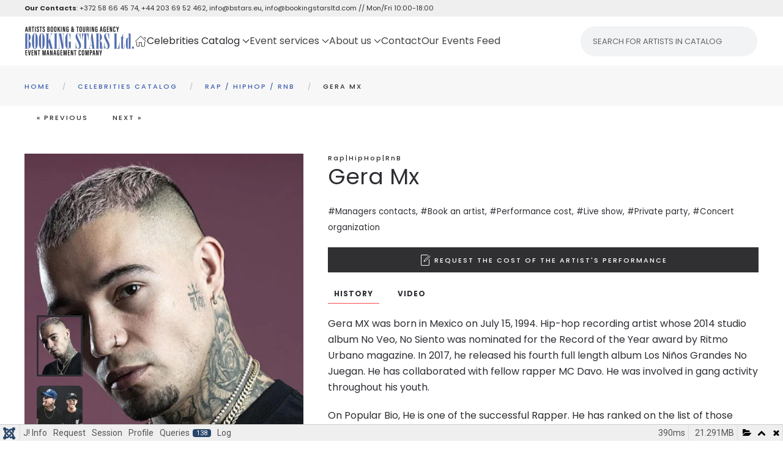

--- FILE ---
content_type: text/html; charset=utf-8
request_url: https://bstars.eu/celebrities-catalog/rap-hiphop-rnb/1734-gera-mx
body_size: 55296
content:
<!DOCTYPE html>
<html lang="en-gb" dir="ltr">
<head>
<meta name="viewport" content="width=device-width, initial-scale=1">
<link rel="icon" href="/images/favicon.ico" sizes="any">
<link rel="icon" href="/images/logo2024SRound.svg" type="image/svg+xml">
<link rel="apple-touch-icon" href="/images/favicon.ico">
<meta charset="utf-8">
<meta name="rights" content="Booking Stars Ltd.">
<meta name="robots" content="max-snippet:-1, max-image-preview:large, max-video-preview:-1">
<meta name="description" content="Gera MX was born in Mexico on July 15, 1994. Hip-hop recording artist whose 2014 studio album No Veo, No Siento was nominated for the Record of the Year award by Ritmo Urbano magazine. In 2017, he released his fourth full length album Los Niños Grandes No Juegan. He has collaborated with fellow rapper MC Davo. He was involved in gang activity throughout his youth.">
<meta name="generator" content="Joomla! - Open Source Content Management - Version 4.4.14">
<link rel="preconnect" href="https://fonts.gstatic.com" crossorigin>
<link rel="preload" as="style" onload="this.rel='stylesheet'" href="https://fonts.googleapis.com/css?family=Roboto:300,300i,400,400i,600,600i,700,700i&amp;amp;subset=cyrillic,cyrillic-ext,latin-ext&display=swap" media="all" crossorigin>
<link rel="preload" as="style" onload="this.rel='stylesheet'" href="/media/com_jchoptimize/cache/css/6c4b4e6674347757619e376d25144e0d7e0c11e6e49cc3ec71282438f231f3c5.css" media="all">
<link rel="preload" as="style" onload="this.rel='stylesheet'" href="/media/com_jchoptimize/cache/css/6c4b4e6674347757619e376d25144e0d4b3a0a7e398875346b92ecb633fb6e9b.css" media="all">
<link rel="preload" as="style" onload="this.rel='stylesheet'" href="/media/com_jchoptimize/cache/css/6c4b4e6674347757619e376d25144e0d7eb93119b614f49f32a0542266c2bdc2.css" media="all">
<title>Gera Mx - Booking Stars Ltd. // Booking Agent Info &amp; Pricing // Artists Booking Agency</title>
<link href="https://bstars.eu/celebrities-catalog/rap-hiphop-rnb/1734-gera-mx" rel="canonical">
<link href="/media/system/css/joomla-fontawesome.min.css?ver=4.0.8" rel="preload" as="style" onload="this.onload=null;this.rel='stylesheet'">
<link href="/plugins/system/djslideshowtimeline/yootheme/modules/builder/assets/css/style.css?ver=4.0.8" rel="preload" as="style" onload="this.onload=null;this.rel='stylesheet'">
<script type="application/json" class="joomla-script-options new">{"joomla.jtext":{"COM_DJCATALOG2_ADD_TO_CART_ERROR_COMBINATION_PARAMS_INVALID":"Please select all available features of this product.","COM_DJCATALOG2_PRODUCT_OUT_OF_STOCK":"Out of stock","COM_DJCATALOG2_PRODUCT_IN_STOCK":"In stock","COM_DJCATALOG2_PRODUCT_IN_STOCK_QTY":"In stock (%s items)","ERROR":"Error","MESSAGE":"Message","NOTICE":"Notice","WARNING":"Warning","JCLOSE":"Close","JOK":"OK","JOPEN":"Open","JLIB_FORM_CONTAINS_INVALID_FIELDS":"The form cannot be submitted as it's missing required data. <br> Please correct the marked fields and try again.","JLIB_FORM_FIELD_REQUIRED_VALUE":"Please fill in this field","JLIB_FORM_FIELD_REQUIRED_CHECK":"One of the options must be selected","JLIB_FORM_FIELD_INVALID_VALUE":"This value is not valid"},"system.paths":{"root":"","rootFull":"https:\/\/bstars.eu\/","base":"","baseFull":"https:\/\/bstars.eu\/"},"csrf.token":"7907ef630ad6cc75570e03f79b4ebda3","system.keepalive":{"interval":840000,"uri":"\/component\/ajax\/?format=json"}}</script>
<meta property="og:title" content="Gera Mx - Booking Stars Ltd. // Booking Agent Info & Pricing // Artists Booking Agency" />
<meta property="og:description" content="Gera MX was born in Mexico on July 15, 1994. Hip-hop recording artist whose 2014 studio album No Veo, No Siento was nominated for the Record of the Year award by Ritmo Urbano magazine. In 2017, he released his fourth full length album Los Niños Grandes No Juegan. He has collaborated with fellow..." />
<meta property="og:url" content="https://bstars.eu/celebrities-catalog/rap-hiphop-rnb/1734-gera-mx" />
<meta property="og:image" content="https://bstars.eu/media/djcatalog2/images/item/17/gera-mx_f.jpg" />
<meta property="og:image:width" content="1920" />
<meta property="og:image:height" content="1080" />
<meta property="twitter:card" content="summary" />
<meta property="twitter:title" content="Gera Mx - Booking Stars Ltd. // Booking Agent Info & Pricing // Artists Booking Agency" />
<meta property="twitter:description" content="Gera MX was born in Mexico on July 15, 1994. Hip-hop recording artist whose 2014 studio album No Veo, No Siento was nominated for the Record of the Year award by Ritmo Urbano magazine. In 2017, he released his fourth full length album Los Niños Grandes No Juegan. He has collaborated with fellow..." />
<meta property="twitter:image:src" content="https://bstars.eu/media/djcatalog2/images/item/17/gera-mx_f.jpg" />
<meta property="twitter:image:width" content="1920" />
<meta property="twitter:image:height" content="1080" />
<!-- End Google Tag Manager -->
<!-- Google Tag Manager (noscript) -->
<noscript><iframe src="https://www.googletagmanager.com/ns.html?id=GTM-T3ZJD75D"
height="0" width="0" style="display:none;visibility:hidden"></iframe></noscript>
<!-- End Google Tag Manager (noscript) --></script>
<script type="application/json" id="ffp-frontend-cfg">{"i18n":{"posts":"Posts","posts_":"Posts","photos":"Photos","videos":"Videos","like_page":"Like Page","share":"Share","people_like_this":"people like this","display_created_date":"Show created date","display_fb_link":"Show link to Facebook","likes":"likes","comments":"comments","shares":"shares","view_on_fb":"View on Facebook","items_per_page":"Items per page","load_more":"Load more","all_photos":"All Photos","albums":"Albums","show_more":"Show More","show_less":"Show Less","ajax_error":"AJAX error","connect_to_facebook":"Please click \u0027Connect to Facebook\u0027 button and authorize the application","photos_":"photo","COM_FACEBOOKFEEDPRO_AGO":"ago","COM_FACEBOOKFEEDPRO_YEAR":"year","COM_FACEBOOKFEEDPRO_MONTH":"month","COM_FACEBOOKFEEDPRO_WEEK":"week","COM_FACEBOOKFEEDPRO_DAY":"day","COM_FACEBOOKFEEDPRO_HOUR":"hour","COM_FACEBOOKFEEDPRO_MINUTE":"minute","COM_FACEBOOKFEEDPRO_SECOND":"second","COM_FACEBOOKFEEDPRO_YEARS":"years","COM_FACEBOOKFEEDPRO_MONTHS":"months","COM_FACEBOOKFEEDPRO_WEEKS":"weeks","COM_FACEBOOKFEEDPRO_DAYS":"days","COM_FACEBOOKFEEDPRO_HOURS":"hours","COM_FACEBOOKFEEDPRO_MINUTES":"minutes","COM_FACEBOOKFEEDPRO_SECONDS":"seconds","COM_FACEBOOKFEEDPRO_YEARS2":"years","COM_FACEBOOKFEEDPRO_MONTHS2":"months","COM_FACEBOOKFEEDPRO_WEEKS2":"weeks","COM_FACEBOOKFEEDPRO_DAYS2":"days","COM_FACEBOOKFEEDPRO_HOURS2":"hours","COM_FACEBOOKFEEDPRO_MINUTES2":"minutes","COM_FACEBOOKFEEDPRO_SECONDS2":"seconds"},"feedConfig":{"id":0,"ajax_url":"\/component\/facebookfeedpro\/?task=feed.data&language=en-GB","alldata_uri":"\/component\/facebookfeedpro\/?task=feed.alldata&language=en-GB","templates_url":"\/media\/com_facebookfeedpro\/templates\/","template":"feed","version":"3.15.0"}}</script>
<!-- Start: Google Structured Data -->
<script type="application/ld+json" data-type="gsd">{"@context":"https://schema.org","@type":"BreadcrumbList","itemListElement":[{"@type":"ListItem","position":1,"name":"Home","item":"https://bstars.eu/"},{"@type":"ListItem","position":2,"name":"Celebrities Catalog","item":"https://bstars.eu/celebrities-catalog"},{"@type":"ListItem","position":3,"name":"Rap / HipHop / RnB","item":"https://bstars.eu/celebrities-catalog/rap-hiphop-rnb"},{"@type":"ListItem","position":4,"name":"Gera Mx","item":"https://bstars.eu/celebrities-catalog/rap-hiphop-rnb/1734-gera-mx"}]}</script>
<!-- End: Google Structured Data -->
<meta property="og:locale" content="en_GB" class="4SEO_ogp_tag">
<meta property="og:url" content="https://bstars.eu/celebrities-catalog/rap-hiphop-rnb/1734-gera-mx" class="4SEO_ogp_tag">
<meta property="og:site_name" content="Booking Stars Ltd. // Booking Agent Info & Pricing // Artists Booking Agency" class="4SEO_ogp_tag">
<meta property="og:type" content="article" class="4SEO_ogp_tag">
<meta property="og:title" content="Gera Mx - Booking Stars Ltd. // Booking Agent Info & Pricing // Artists Booking Agency" class="4SEO_ogp_tag">
<meta property="og:description" content="Gera MX was born in Mexico on July 15, 1994. Hip-hop recording artist whose 2014 studio album No Veo, No Siento was nominated for the Record of the Year award by Ritmo Urbano magazine. In 2017, he released his fourth full length album Los Niños Grandes No Juegan. He has collaborated with fellow rapper MC Davo. He was involved in gang activity throughout his youth." class="4SEO_ogp_tag">
<meta property="fb:app_id" content="966242223397117" class="4SEO_ogp_tag">
<meta property="og:image" content="https://bstars.eu/templates/yootheme/cache/17/gera-mx-172631da.jpeg" class="4SEO_ogp_tag">
<meta property="og:image:width" content="2560" class="4SEO_ogp_tag">
<meta property="og:image:height" content="1440" class="4SEO_ogp_tag">
<meta property="og:image:secure_url" content="https://bstars.eu/templates/yootheme/cache/17/gera-mx-172631da.jpeg" class="4SEO_ogp_tag">
<meta name="twitter:card" content="summary" class="4SEO_tcards_tag">
<meta name="twitter:url" content="https://bstars.eu/celebrities-catalog/rap-hiphop-rnb/1734-gera-mx" class="4SEO_tcards_tag">
<meta name="twitter:title" content="Gera Mx - Booking Stars Ltd. // Booking Agent Info & Pricing // Artists Booking Agency" class="4SEO_tcards_tag">
<meta name="twitter:description" content="Gera MX was born in Mexico on July 15, 1994. Hip-hop recording artist whose 2014 studio album No Veo, No Siento was nominated for the Record of the Year award by Ritmo Urbano magazine. In 2017, he released his fourth full length album Los Niños Grandes No Juegan. He has collaborated with fellow rapper MC Davo. He was involved in gang activity throughout his youth." class="4SEO_tcards_tag">
<meta name="twitter:image" content="https://bstars.eu/templates/yootheme/cache/17/gera-mx-172631da.jpeg" class="4SEO_tcards_tag">
<!-- BEGIN Advanced Google Analytics - http://deconf.com/advanced-google-analytics-joomla/ -->
<!-- END Advanced Google Analytics -->
<style id="jch-optimize-critical-css" data-id="f723609b1c663fb91efbab6421c01908725fa76015f68eaccc4ca9efd8c2000a">:root .fa-rotate-90,:root .fa-rotate-180,:root .fa-rotate-270,:root .fa-flip-horizontal,:root .fa-flip-vertical,:root .fa-flip-both{-webkit-filter:none;filter:none}button::-moz-focus-inner{padding:0;border:0}.djc_clearfix:after{content:".";display:block;height:0;clear:both;visibility:hidden}.djc_clearfix{min-width:0;display:inline-block;display:block}.clear,.djc_clear{clear:both}#djcatalog{position:relative}#djcatalog a img{outline:none}#djcatalog .djc_contact_form{clear:both}div.djc_addtocart{margin:1em 0}.djc-invalid,input:focus:invalid,textarea:focus:invalid,select:focus:invalid{color:#b94a48;border-color:#ee5f5b}@media screen and (max-width:979px){html{-webkit-text-size-adjust:none}#djcatalog input.button,#djcatalog button,#djcatalog .btn{-webkit-appearance:none}#djcatalog img{max-width:auto;box-sizing:border-box;-moz-box-sizing:border-box;-webkit-box-sizing:border-box}}@supports (not (scale:-1)) and (-webkit-hyphens:none){}#back_to_top a.cd-top:link,back_to_top a.cd-top:visited,back_to_top a.cd-top:hover{text-decoration:none;outline:none}.cd-top{display:inline-block;height:auto;width:auto;position:fixed;bottom:40px;right:10px;box-shadow:0 0 10px rgba(0,0,0,0.05);overflow:hidden;white-space:nowrap;visibility:hidden;opacity:0;-webkit-transition:opacity .3s 0s,visibility 0s .3s;-moz-transition:opacity .3s 0s,visibility 0s .3s;transition:opacity .3s 0s,visibility 0s .3s}@media only screen and (min-width:768px){.cd-top{right:20px;bottom:20px}}@media only screen and (min-width:1024px){.cd-top{height:auto;width:auto;right:30px;bottom:30px}}:root{--bs-blue:#303033;--bs-indigo:#6610f2;--bs-purple:#6f42c1;--bs-pink:#d63384;--bs-red:#E44E56;--bs-orange:#fd7e14;--bs-yellow:#FF9E45;--bs-green:#3DC372;--bs-teal:#20c997;--bs-cyan:#303033;--bs-white:#fff;--bs-gray:#B4B5BA;--bs-gray-dark:#343a40;--bs-gray-100:#f8f9fa;--bs-gray-200:#e9ecef;--bs-gray-300:#dee2e6;--bs-gray-400:#ced4da;--bs-gray-500:#adb5bd;--bs-gray-600:#B4B5BA;--bs-gray-700:#2D2E33;--bs-gray-800:#343a40;--bs-gray-900:#2D2E33;--bs-primary:#303033;--bs-secondary:#B4B5BA;--bs-success:#3DC372;--bs-info:#303033;--bs-warning:#FF9E45;--bs-danger:#E44E56;--bs-light:#f8f9fa;--bs-dark:#212529;--bs-primary-rgb:13,110,253;--bs-secondary-rgb:108,117,125;--bs-success-rgb:25,135,84;--bs-info-rgb:13,202,240;--bs-warning-rgb:255,193,7;--bs-danger-rgb:220,53,69;--bs-light-rgb:248,249,250;--bs-dark-rgb:33,37,41;--bs-white-rgb:255,255,255;--bs-black-rgb:0,0,0;--bs-body-rgb:33,37,41;--bs-body-bg-rgb:255,255,255;--bs-font-sans-serif:'Poppins';--bs-gradient:linear-gradient(180deg,rgba(255,255,255,0.15),rgba(255,255,255,0));--bs-body-font-family:var(--bs-font-sans-serif);--bs-body-font-size:1rem;--bs-body-font-weight:400;--bs-body-line-height:1.5;--bs-body-color:#212529;--bs-body-bg:#fff}:where(:not([class*=uk-],[class*=tm-])),:where(:not([class*=uk-],[class*=tm-]))::after,:where(:not([class*=uk-],[class*=tm-]))::before{box-sizing:border-box}.form-control::file-selector-button{margin:0;border:none;font:inherit;color:inherit;border-radius:0;background-color:rgba(0,0,0,.1);height:100%;margin-left:-10px;margin-right:10px;padding-left:10px;padding-right:10px}.input-group{position:relative;display:flex;flex-wrap:wrap;align-items:stretch;width:100%}.input-group>.form-control,.input-group>.form-select{position:relative;flex:1 1 auto;width:1%;min-width:0}.input-group>.form-control:focus,.input-group>.form-select:focus{z-index:3}.input-group:not(.has-validation)>.dropdown-toggle:nth-last-child(n+3),.input-group:not(.has-validation)>:not(:last-child):not(.dropdown-toggle):not(.dropdown-menu){border-top-right-radius:0;border-bottom-right-radius:0}.input-group>:not(:first-child):not(.dropdown-menu):not(.valid-tooltip):not(.valid-feedback):not(.invalid-tooltip):not(.invalid-feedback){margin-left:-1px;border-top-left-radius:0;border-bottom-left-radius:0}.valid-feedback{display:none;width:100%;margin-top:.25rem;font-size:.875em;color:#3dc372}.valid-tooltip{position:absolute;top:100%;z-index:5;display:none;max-width:100%;padding:.25rem .5rem;margin-top:.1rem;font-size:.875rem;color:#fff;background-color:rgba(25,135,84,.9);border-radius:.25rem}.invalid-feedback{display:none;width:100%;margin-top:.25rem;font-size:.875em;color:#e44e56}.invalid-tooltip{position:absolute;top:100%;z-index:5;display:none;max-width:100%;padding:.25rem .5rem;margin-top:.1rem;font-size:.875rem;color:#fff;background-color:rgba(220,53,69,.9);border-radius:.25rem}.dropdown,.dropend,.dropstart,.dropup{position:relative}.dropdown-toggle{white-space:nowrap}.dropdown-toggle::after{display:inline-block;margin-left:.255em;vertical-align:.255em;content:"";border-top:.3em solid;border-right:.3em solid transparent;border-bottom:0;border-left:.3em solid transparent}.dropdown-toggle:empty::after{margin-left:0}.dropdown-menu{position:absolute;z-index:1000;display:none;min-width:10rem;padding:.5rem 0;margin:0;font-size:1rem;color:#2d2e33;text-align:left;list-style:none;background-color:#fff;background-clip:padding-box;border:1px solid rgba(0,0,0,.15);border-radius:.25rem}@media (min-width:576px){.navbar-expand-sm .offcanvas-header{display:none}.navbar-expand-sm .offcanvas{position:inherit;bottom:0;z-index:1000;flex-grow:1;visibility:visible!important;background-color:transparent;border-right:0;border-left:0;transition:none;transform:none}.navbar-expand-sm .offcanvas-bottom,.navbar-expand-sm .offcanvas-top{height:auto;border-top:0;border-bottom:0}.navbar-expand-sm .offcanvas-body{display:flex;flex-grow:0;padding:0;overflow-y:visible}}@media (min-width:768px){.navbar-expand-md .offcanvas-header{display:none}.navbar-expand-md .offcanvas{position:inherit;bottom:0;z-index:1000;flex-grow:1;visibility:visible!important;background-color:transparent;border-right:0;border-left:0;transition:none;transform:none}.navbar-expand-md .offcanvas-bottom,.navbar-expand-md .offcanvas-top{height:auto;border-top:0;border-bottom:0}.navbar-expand-md .offcanvas-body{display:flex;flex-grow:0;padding:0;overflow-y:visible}}@media (min-width:992px){.navbar-expand-lg .offcanvas-header{display:none}.navbar-expand-lg .offcanvas{position:inherit;bottom:0;z-index:1000;flex-grow:1;visibility:visible!important;background-color:transparent;border-right:0;border-left:0;transition:none;transform:none}.navbar-expand-lg .offcanvas-bottom,.navbar-expand-lg .offcanvas-top{height:auto;border-top:0;border-bottom:0}.navbar-expand-lg .offcanvas-body{display:flex;flex-grow:0;padding:0;overflow-y:visible}}@media (min-width:1200px){.navbar-expand-xl .offcanvas-header{display:none}.navbar-expand-xl .offcanvas{position:inherit;bottom:0;z-index:1000;flex-grow:1;visibility:visible!important;background-color:transparent;border-right:0;border-left:0;transition:none;transform:none}.navbar-expand-xl .offcanvas-bottom,.navbar-expand-xl .offcanvas-top{height:auto;border-top:0;border-bottom:0}.navbar-expand-xl .offcanvas-body{display:flex;flex-grow:0;padding:0;overflow-y:visible}}@media (min-width:1400px){.navbar-expand-xxl .offcanvas-header{display:none}.navbar-expand-xxl .offcanvas{position:inherit;bottom:0;z-index:1000;flex-grow:1;visibility:visible!important;background-color:transparent;border-right:0;border-left:0;transition:none;transform:none}.navbar-expand-xxl .offcanvas-bottom,.navbar-expand-xxl .offcanvas-top{height:auto;border-top:0;border-bottom:0}.navbar-expand-xxl .offcanvas-body{display:flex;flex-grow:0;padding:0;overflow-y:visible}}.navbar-expand{flex-wrap:nowrap;justify-content:flex-start}.navbar-expand .offcanvas-header{display:none}.navbar-expand .offcanvas{position:inherit;bottom:0;z-index:1000;flex-grow:1;visibility:visible!important;background-color:transparent;border-right:0;border-left:0;transition:none;transform:none}.navbar-expand .offcanvas-bottom,.navbar-expand .offcanvas-top{height:auto;border-top:0;border-bottom:0}.navbar-expand .offcanvas-body{display:flex;flex-grow:0;padding:0;overflow-y:visible}.offcanvas{position:fixed;bottom:0;z-index:1045;display:flex;flex-direction:column;max-width:100%;visibility:hidden;background-color:#fff;background-clip:padding-box;outline:0;transition:transform .3s ease-in-out}@media (prefers-reduced-motion:reduce){.offcanvas{transition:none}}.offcanvas-backdrop{position:fixed;top:0;left:0;z-index:1040;width:100vw;height:100vh;background-color:#000}.offcanvas-backdrop.fade{opacity:0}.offcanvas-backdrop.show{opacity:.5}.offcanvas-header{display:flex;align-items:center;justify-content:space-between;padding:1rem 1rem}.offcanvas-header .btn-close{padding:.5rem .5rem;margin-top:-.5rem;margin-right:-.5rem;margin-bottom:-.5rem}.offcanvas-title{margin-bottom:0;line-height:1.5}.offcanvas-body{flex-grow:1;padding:1rem 1rem;overflow-y:auto}.offcanvas-start{top:0;left:0;width:400px;border-right:1px solid rgba(0,0,0,.2);transform:translateX(-100%)}.offcanvas-end{top:0;right:0;width:400px;border-left:1px solid rgba(0,0,0,.2);transform:translateX(100%)}.offcanvas-top{top:0;right:0;left:0;height:30vh;max-height:100%;border-bottom:1px solid rgba(0,0,0,.2);transform:translateY(-100%)}.offcanvas-bottom{right:0;left:0;height:30vh;max-height:100%;border-top:1px solid rgba(0,0,0,.2);transform:translateY(100%)}.offcanvas.show{transform:none}[id*=module-]{position:relative}:focus+[role=tooltip]:not(.uk-tooltip),:hover+[role=tooltip]:not(.uk-tooltip){display:block}.control-group{margin-bottom:20px}*+.control-group{margin-top:20px}.control-label{margin-bottom:5px}.controls{display:flow-root}html{font-family:Poppins;font-size:16px;font-weight:400;line-height:1.625;-webkit-text-size-adjust:100%;background:#fff;color:#2d2e33;-webkit-font-smoothing:antialiased;-moz-osx-font-smoothing:grayscale;text-rendering:optimizeLegibility}body{margin:0}.uk-link,a{color:#2d2e33;text-decoration:none;cursor:pointer}.uk-link-toggle:hover .uk-link,.uk-link:hover,a:hover{color:#09090a;text-decoration:underline}b,strong{font-weight:bolder}:not(pre)>code,:not(pre)>kbd,:not(pre)>samp{font-family:Consolas,monaco,monospace;font-size:11px;color:#2d2e33;white-space:nowrap;padding:2px 6px;border:1px solid #e5e5e7;border-radius:1px}em{color:#2d2e33}ins{background:#ffd;color:#2d2e33;text-decoration:none}small{font-size:80%}audio,canvas,iframe,img,svg,video{vertical-align:middle}canvas,img,svg,video{max-width:100%;height:auto;box-sizing:border-box}img:not([src]){visibility:hidden;min-width:1px}iframe{border:0}address,dl,fieldset,figure,ol,p,pre,ul{margin:0 0 20px 0}*+address,*+dl,*+fieldset,*+figure,*+ol,*+p,*+pre,*+ul{margin-top:20px}.display-1,.display-2,.display-3,.display-4,.display-5,.display-6,.h1,.h2,.h3,.h4,.h5,.h6,.uk-h1,.uk-h2,.uk-h3,.uk-h4,.uk-h5,.uk-h6,.uk-heading-2xlarge,.uk-heading-large,.uk-heading-medium,.uk-heading-small,.uk-heading-xlarge,h1,h2,h3,h4,h5,h6{margin:0 0 20px 0;font-family:Poppins;font-weight:400;color:#2d2e33;text-transform:none}*+.display-1,*+.display-2,*+.display-3,*+.display-4,*+.display-5,*+.display-6,*+.h1,*+.h2,*+.h3,*+.h4,*+.h5,*+.h6,*+.uk-h1,*+.uk-h2,*+.uk-h3,*+.uk-h4,*+.uk-h5,*+.uk-h6,*+.uk-heading-2xlarge,*+.uk-heading-large,*+.uk-heading-medium,*+.uk-heading-small,*+.uk-heading-xlarge,*+h1,*+h2,*+h3,*+h4,*+h5,*+h6{margin-top:40px}.h1,.uk-h1,h1{font-size:36.54px;line-height:1.2}.h2,.uk-h2,h2{font-size:32.04px;line-height:1.3}.h3,.uk-h3,h3{font-size:28px;line-height:1.4}.h4,.uk-h4,h4{font-size:24px;line-height:1.4;font-weight:500;text-transform:uppercase;letter-spacing:2px}.h5,.uk-h5,h5{font-size:18px;line-height:1.4;font-weight:500}.h6,.uk-h6,h6{font-size:11px;line-height:1.4;font-weight:500;letter-spacing:2px}@media (min-width:960px){.h1,.uk-h1,h1{font-size:42px}.h2,.uk-h2,h2{font-size:36px}}ol,ul{padding-left:30px}ol>li>ol,ol>li>ul,ul>li>ol,ul>li>ul{margin:0}dt{font-weight:700}dd{margin-left:0}.uk-hr,hr{overflow:visible;text-align:inherit;margin:0 0 20px 0;border:0;border-top:1px solid #e5e5e7}*+.uk-hr,*+hr{margin-top:20px}address{font-style:normal}pre{font:13px/1.5 Consolas,monaco,monospace;color:#2d2e33;-moz-tab-size:4;tab-size:4;overflow:auto;padding:10px;background:#fff;border:1px solid #e5e5e7}:focus{outline:0}:focus-visible{outline:2px dotted #2D2E33}::selection{background:#39f;color:#fff;text-shadow:none}details,main{display:block}:root{--uk-breakpoint-s:640px;--uk-breakpoint-m:960px;--uk-breakpoint-l:1200px;--uk-breakpoint-xl:1600px}.uk-link-muted a,.uk-link-toggle .uk-link-muted,a.uk-link-muted{color:#b4b5ba}.uk-link-muted a:hover,.uk-link-toggle:hover .uk-link-muted,a.uk-link-muted:hover{color:#2d2e33}.uk-link-reset a,a.uk-link-reset{color:inherit!important;text-decoration:none!important}.uk-link-toggle{color:inherit!important;text-decoration:none!important}.display-5,.display-6,.uk-heading-small{font-size:38.4px;line-height:1.2;font-weight:700}.display-3,.display-4,.uk-heading-medium{font-size:2.8875rem;line-height:1.1;font-weight:700}.display-1,.display-2,.uk-heading-large{font-size:3.4rem;line-height:1.1;font-weight:700;text-transform:uppercase}.uk-heading-xlarge{font-size:4rem;line-height:1}.uk-heading-2xlarge{font-size:6rem;line-height:1}@media (min-width:960px){.display-5,.display-6,.uk-heading-small{font-size:48px}.display-3,.display-4,.uk-heading-medium{font-size:3.5rem}.display-1,.display-2,.uk-heading-large{font-size:4rem}.uk-heading-xlarge{font-size:6rem}.uk-heading-2xlarge{font-size:8rem}}@media (min-width:1200px){.display-3,.display-4,.uk-heading-medium{font-size:4rem}.display-1,.display-2,.uk-heading-large{font-size:6rem}.uk-heading-xlarge{font-size:8rem}.uk-heading-2xlarge{font-size:11rem}}[class*=uk-divider]{border:none;margin-bottom:20px}*+[class*=uk-divider]{margin-top:20px}.uk-divider-small{line-height:0}.uk-divider-small::after{content:"";display:inline-block;width:100px;max-width:100%;border-top:1px solid #fd494a;vertical-align:top}.form-check-input[type=checkbox],.form-check-input[type=radio],.form-control:where(input),.form-control:where(textarea),.form-select:where(select),.uk-checkbox,.uk-input,.uk-radio,.uk-select,.uk-textarea{box-sizing:border-box;margin:0;border-radius:0;font:inherit}.form-control:where(input),.uk-input{overflow:visible}.form-select:where(select),.uk-select{text-transform:none}.form-control:where(textarea),.uk-textarea{overflow:auto}.form-control:where(input)::-moz-placeholder,.form-control:where(textarea)::-moz-placeholder,.uk-input::-moz-placeholder,.uk-textarea::-moz-placeholder{opacity:1}.form-check-input[type=checkbox]:not(:disabled),.form-check-input[type=radio]:not(:disabled),.uk-checkbox:not(:disabled),.uk-radio:not(:disabled){cursor:pointer}.uk-fieldset,fieldset{border:none;margin:0;padding:0}.form-control:where(input),.form-control:where(textarea),.uk-input,.uk-textarea{-webkit-appearance:none}.form-control:where(input),.form-control:where(textarea),.form-select:where(select),.uk-input,.uk-select,.uk-textarea{max-width:100%;width:100%;border:0 none;padding:0 10px;background:#fff;color:#2d2e33;transition:.2s ease-in-out;transition-property:color,background-color,border-color,box-shadow}.form-control:where(input),.form-select:not([multiple])[size='1'],.form-select:where(select):not([multiple]):not([size]),.uk-input,.uk-select:not([multiple]):not([size]){height:40px;vertical-align:middle;display:inline-block;border-bottom:1px solid #e5e5e7}.form-control:where(input):not(input),.form-select:where(select):not(select),.uk-input:not(input),.uk-select:not(select){line-height:38px}.form-control:where(textarea),.form-select:where(select)[multiple],.form-select:where(select)[size],.uk-select[multiple],.uk-select[size],.uk-textarea{padding-top:6px;padding-bottom:6px;vertical-align:top;border-bottom:1px solid #e5e5e7}.form-select:where(select)[multiple],.form-select:where(select)[size],.uk-select[multiple],.uk-select[size]{resize:vertical}.form-control:where(input):focus,.form-control:where(textarea):focus,.form-select:where(select):focus,.uk-input:focus,.uk-select:focus,.uk-textarea:focus{outline:0;background-color:#fff;color:#2d2e33;border-color:#303033!important}.form-control:where(input):disabled,.form-control:where(textarea):disabled,.form-select:where(select):disabled,.uk-input:disabled,.uk-select:disabled,.uk-textarea:disabled{background-color:#f7f7f7;color:#b4b5ba;border-color:#e5e5e7!important}.form-control:where(input)::placeholder,.uk-input::placeholder{color:#b4b5ba}.form-control:where(textarea)::placeholder,.uk-textarea::placeholder{color:#b4b5ba}.form-select:not([multiple])[size='1'],.form-select:where(select):not([multiple]):not([size]),.uk-select:not([multiple]):not([size]){-webkit-appearance:none;-moz-appearance:none;padding-right:20px;background-image:url("data:image/svg+xml;charset=UTF-8,%3Csvg%20width%3D%2224%22%20height%3D%2216%22%20viewBox%3D%220%200%2024%2016%22%20xmlns%3D%22http%3A%2F%2Fwww.w3.org%2F2000%2Fsvg%22%3E%0A%20%20%20%20%3Cpolygon%20fill%3D%22%232D2E33%22%20points%3D%2212%201%209%206%2015%206%22%20%2F%3E%0A%20%20%20%20%3Cpolygon%20fill%3D%22%232D2E33%22%20points%3D%2212%2013%209%208%2015%208%22%20%2F%3E%0A%3C%2Fsvg%3E%0A");background-repeat:no-repeat;background-position:100% 50%}.form-select:not([multiple])[size='1']:disabled,.form-select:where(select):not([multiple]):not([size]):disabled,.uk-select:not([multiple]):not([size]):disabled{background-image:url("data:image/svg+xml;charset=UTF-8,%3Csvg%20width%3D%2224%22%20height%3D%2216%22%20viewBox%3D%220%200%2024%2016%22%20xmlns%3D%22http%3A%2F%2Fwww.w3.org%2F2000%2Fsvg%22%3E%0A%20%20%20%20%3Cpolygon%20fill%3D%22%23B4B5BA%22%20points%3D%2212%201%209%206%2015%206%22%20%2F%3E%0A%20%20%20%20%3Cpolygon%20fill%3D%22%23B4B5BA%22%20points%3D%2212%2013%209%208%2015%208%22%20%2F%3E%0A%3C%2Fsvg%3E%0A")}.form-check-input[type=checkbox],.form-check-input[type=radio],.uk-checkbox,.uk-radio{display:inline-block;height:16px;width:16px;overflow:hidden;margin-top:-4px;vertical-align:middle;-webkit-appearance:none;-moz-appearance:none;background-color:transparent;background-repeat:no-repeat;background-position:50% 50%;transition:.2s ease-in-out;transition-property:background-color,border-color,box-shadow;border:1px solid #cacacf}.form-check-input[type=radio],.uk-radio{border-radius:50%}.form-check-input[type=checkbox]:focus,.form-check-input[type=radio]:focus,.uk-checkbox:focus,.uk-radio:focus{background-color:rgba(0,0,0,0);outline:0;border-color:#303033}.form-check-input[type=checkbox]:checked,.form-check-input[type=checkbox]:indeterminate,.form-check-input[type=radio]:checked,.uk-checkbox:checked,.uk-checkbox:indeterminate,.uk-radio:checked{background-color:#171719;border-color:transparent}.form-check-input[type=checkbox]:checked:focus,.form-check-input[type=checkbox]:indeterminate:focus,.form-check-input[type=radio]:checked:focus,.uk-checkbox:checked:focus,.uk-checkbox:indeterminate:focus,.uk-radio:checked:focus{background-color:#303033}.form-check-input[type=radio]:checked,.uk-radio:checked{background-image:url("data:image/svg+xml;charset=UTF-8,%3Csvg%20width%3D%2216%22%20height%3D%2216%22%20viewBox%3D%220%200%2016%2016%22%20xmlns%3D%22http%3A%2F%2Fwww.w3.org%2F2000%2Fsvg%22%3E%0A%20%20%20%20%3Ccircle%20fill%3D%22%23fff%22%20cx%3D%228%22%20cy%3D%228%22%20r%3D%222%22%20%2F%3E%0A%3C%2Fsvg%3E")}.form-check-input[type=checkbox]:checked,.uk-checkbox:checked{background-image:url("data:image/svg+xml;charset=UTF-8,%3Csvg%20width%3D%2214%22%20height%3D%2211%22%20viewBox%3D%220%200%2014%2011%22%20xmlns%3D%22http%3A%2F%2Fwww.w3.org%2F2000%2Fsvg%22%3E%0A%20%20%20%20%3Cpolygon%20fill%3D%22%23fff%22%20points%3D%2212%201%205%207.5%202%205%201%205.5%205%2010%2013%201.5%22%20%2F%3E%0A%3C%2Fsvg%3E%0A")}.form-check-input[type=checkbox]:indeterminate,.uk-checkbox:indeterminate{background-image:url("data:image/svg+xml;charset=UTF-8,%3Csvg%20width%3D%2216%22%20height%3D%2216%22%20viewBox%3D%220%200%2016%2016%22%20xmlns%3D%22http%3A%2F%2Fwww.w3.org%2F2000%2Fsvg%22%3E%0A%20%20%20%20%3Crect%20fill%3D%22%23fff%22%20x%3D%223%22%20y%3D%228%22%20width%3D%2210%22%20height%3D%221%22%20%2F%3E%0A%3C%2Fsvg%3E")}.form-check-input[type=checkbox]:disabled,.form-check-input[type=radio]:disabled,.uk-checkbox:disabled,.uk-radio:disabled{background-color:#f7f7f7;border-color:#e5e5e7}.form-check-input[type=radio]:disabled:checked,.uk-radio:disabled:checked{background-image:url("data:image/svg+xml;charset=UTF-8,%3Csvg%20width%3D%2216%22%20height%3D%2216%22%20viewBox%3D%220%200%2016%2016%22%20xmlns%3D%22http%3A%2F%2Fwww.w3.org%2F2000%2Fsvg%22%3E%0A%20%20%20%20%3Ccircle%20fill%3D%22%23B4B5BA%22%20cx%3D%228%22%20cy%3D%228%22%20r%3D%222%22%20%2F%3E%0A%3C%2Fsvg%3E")}.form-check-input[type=checkbox]:disabled:checked,.uk-checkbox:disabled:checked{background-image:url("data:image/svg+xml;charset=UTF-8,%3Csvg%20width%3D%2214%22%20height%3D%2211%22%20viewBox%3D%220%200%2014%2011%22%20xmlns%3D%22http%3A%2F%2Fwww.w3.org%2F2000%2Fsvg%22%3E%0A%20%20%20%20%3Cpolygon%20fill%3D%22%23B4B5BA%22%20points%3D%2212%201%205%207.5%202%205%201%205.5%205%2010%2013%201.5%22%20%2F%3E%0A%3C%2Fsvg%3E%0A")}.form-check-input[type=checkbox]:disabled:indeterminate,.uk-checkbox:disabled:indeterminate{background-image:url("data:image/svg+xml;charset=UTF-8,%3Csvg%20width%3D%2216%22%20height%3D%2216%22%20viewBox%3D%220%200%2016%2016%22%20xmlns%3D%22http%3A%2F%2Fwww.w3.org%2F2000%2Fsvg%22%3E%0A%20%20%20%20%3Crect%20fill%3D%22%23B4B5BA%22%20x%3D%223%22%20y%3D%228%22%20width%3D%2210%22%20height%3D%221%22%20%2F%3E%0A%3C%2Fsvg%3E")}.uk-legend,legend{width:100%;color:inherit;padding:0;font-size:28px;line-height:1.4}.btn,.uk-button{margin:0;border:none;overflow:visible;font:inherit;color:inherit;text-transform:none;-webkit-appearance:none;border-radius:0;display:inline-block;box-sizing:border-box;padding:0 20px;vertical-align:middle;font-size:11px;line-height:38px;text-align:center;text-decoration:none;transition:.1s ease-in-out;transition-property:color,background-color,background-position,background-size,border-color,box-shadow;font-family:Poppins;font-weight:500;text-transform:uppercase;letter-spacing:2px;background-origin:border-box}.btn:not(:disabled),.uk-button:not(:disabled){cursor:pointer}.btn::-moz-focus-inner,.uk-button::-moz-focus-inner{border:0;padding:0}.btn:hover,.uk-button:hover{text-decoration:none}.btn-info,.btn-primary,.btn-success,.uk-button-primary{background-color:#303033;color:#fff;border:1px solid transparent}.btn-info:hover,.btn-primary:hover,.btn-success:hover,.uk-button-primary:hover{background-color:transparent;color:#303033;border-color:#303033}.btn-check:checked+.btn-primary,.btn-info.uk-active,.btn-info:active,.btn-primary.uk-active,.btn-primary:active,.btn-success.uk-active,.btn-success:active,.uk-button-primary.uk-active,.uk-button-primary:active{background-color:transparent;color:rgba(48,48,51,.8);border-color:rgba(48,48,51,.6)}.btn-danger:disabled,.btn-dark:disabled,.btn-info:disabled,.btn-light:disabled,.btn-primary:disabled,.btn-secondary:disabled,.btn-success:disabled,.btn-warning:disabled,.uk-button-danger:disabled,.uk-button-default:disabled,.uk-button-primary:disabled,.uk-button-secondary:disabled{background-color:#f7f7f7;color:#b4b5ba;border:1px solid transparent;background-image:none;box-shadow:none}.btn-group,.uk-button-group{display:inline-flex;vertical-align:middle;position:relative}.btn-group>.btn:nth-child(n+2),.btn-group>div:nth-child(n+2) .btn{margin-left:-1px}.btn-group .btn.active,.btn-group .btn:active,.btn-group .btn:focus,.btn-group .btn:hover{position:relative;z-index:1}.uk-section{display:flow-root;box-sizing:border-box;padding-top:40px;padding-bottom:40px}@media (min-width:960px){.uk-section{padding-top:70px;padding-bottom:70px}}.uk-section>:last-child{margin-bottom:0}.uk-section-xsmall{padding-top:20px;padding-bottom:20px}.uk-section-small{padding-top:40px;padding-bottom:40px}.uk-section-default{background:#fff}.uk-section-muted{background:#f7f7f7}.uk-container{display:flow-root;box-sizing:content-box;max-width:1200px;margin-left:auto;margin-right:auto;padding-left:15px;padding-right:15px}@media (min-width:640px){.uk-container{padding-left:20px;padding-right:20px}}@media (min-width:960px){.uk-container{padding-left:40px;padding-right:40px}}.uk-container>:last-child{margin-bottom:0}.uk-container-large{max-width:1400px}.uk-container-expand{max-width:none}.uk-tile{display:flow-root;position:relative;box-sizing:border-box;padding-left:15px;padding-right:15px;padding-top:40px;padding-bottom:40px}@media (min-width:640px){.uk-tile{padding-left:20px;padding-right:20px}}@media (min-width:960px){.uk-tile{padding-left:40px;padding-right:40px;padding-top:70px;padding-bottom:70px}}.uk-tile>:last-child{margin-bottom:0}.uk-tile-muted{background-color:#f7f7f7}:where(.uk-tile-primary:not(.uk-preserve-color))>*{color:rgba(255,255,255,.7)}:where(.uk-tile-secondary:not(.uk-preserve-color))>*{color:rgba(255,255,255,.7)}.uk-slideshow-items{position:relative;z-index:0;margin:0;padding:0;list-style:none;overflow:hidden;-webkit-touch-callout:none;touch-action:pan-y}.uk-slideshow-items>*{position:absolute;top:0;left:0;right:0;bottom:0;overflow:hidden;will-change:transform,opacity}.uk-slideshow-items>:not(.uk-active){display:none}.uk-slider-container{overflow:hidden}.uk-slider-items{will-change:transform;position:relative;touch-action:pan-y}.uk-slider-items:not(.uk-grid){display:flex;margin:0;padding:0;list-style:none;-webkit-touch-callout:none}.uk-slider-items.uk-grid{flex-wrap:nowrap}.uk-slider-items>*{flex:none;box-sizing:border-box;max-width:100%;position:relative}.uk-offcanvas{display:none;position:fixed;top:0;bottom:0;left:0;z-index:1000}.uk-offcanvas-flip .uk-offcanvas{right:0;left:auto}.uk-offcanvas-bar{position:absolute;top:0;bottom:0;left:-270px;box-sizing:border-box;width:270px;padding:20px 20px;background:#242427;overflow-y:auto}@media (min-width:640px){.uk-offcanvas-bar{left:-350px;width:350px;padding:20px 20px}}.uk-offcanvas-flip .uk-offcanvas-bar{left:auto;right:-270px}@media (min-width:640px){.uk-offcanvas-flip .uk-offcanvas-bar{right:-350px}}.uk-open>.uk-offcanvas-bar{left:0}.uk-offcanvas-flip .uk-open>.uk-offcanvas-bar{left:auto;right:0}.uk-offcanvas-bar-animation{transition:left .3s ease-out}.uk-offcanvas-flip .uk-offcanvas-bar-animation{transition-property:right}.uk-offcanvas-reveal{position:absolute;top:0;bottom:0;left:0;width:0;overflow:hidden;transition:width .3s ease-out}.uk-offcanvas-reveal .uk-offcanvas-bar{left:0}.uk-offcanvas-flip .uk-offcanvas-reveal .uk-offcanvas-bar{left:auto;right:0}.uk-open>.uk-offcanvas-reveal{width:270px}@media (min-width:640px){.uk-open>.uk-offcanvas-reveal{width:350px}}.uk-offcanvas-flip .uk-offcanvas-reveal{right:0;left:auto}.uk-offcanvas-close{position:absolute;z-index:1000;top:5px;right:5px;padding:5px}@media (min-width:640px){.uk-offcanvas-close{top:10px;right:10px}}.uk-offcanvas-close:first-child+*{margin-top:0}.uk-offcanvas-overlay{width:100vw;touch-action:none}.uk-offcanvas-overlay::before{content:"";position:absolute;top:0;bottom:0;left:0;right:0;background:rgba(0,0,0,.1);opacity:0;transition:opacity .15s linear}.uk-offcanvas-overlay.uk-open::before{opacity:1}.uk-offcanvas-container,.uk-offcanvas-page{overflow-x:hidden;overflow-x:clip}.uk-offcanvas-container{position:relative;left:0;transition:left .3s ease-out;box-sizing:border-box;width:100%}:not(.uk-offcanvas-flip).uk-offcanvas-container-animation{left:270px}.uk-offcanvas-flip.uk-offcanvas-container-animation{left:-270px}@media (min-width:640px){:not(.uk-offcanvas-flip).uk-offcanvas-container-animation{left:350px}.uk-offcanvas-flip.uk-offcanvas-container-animation{left:-350px}}.uk-switcher{margin:0;padding:0;list-style:none}.uk-switcher>:not(.uk-active){display:none}.uk-switcher>*>:last-child{margin-bottom:0}:root{--uk-leader-fill-content:.}.uk-notification{position:fixed;top:15px;left:15px;z-index:1040;box-sizing:border-box;width:420px}@media (max-width:639px){.uk-notification{left:15px;right:15px;width:auto;margin:0}}.uk-notification-message{position:relative;padding:20px;background:#f7f7f7;color:#2d2e33;font-size:16px;line-height:1.5;cursor:pointer}.uk-tooltip{display:none;position:absolute;z-index:1030;--uk-position-offset:10px;--uk-position-viewport-offset:10;top:0;box-sizing:border-box;max-width:200px;padding:3px 6px;background:#666;border-radius:2px;color:#fff;font-size:12px}.uk-grid{display:flex;flex-wrap:wrap;margin:0;padding:0;list-style:none}.uk-grid>*{margin:0}.uk-grid>*>:last-child{margin-bottom:0}.uk-grid{margin-left:-20px}.uk-grid>*{padding-left:20px}*+.uk-grid-margin,.uk-grid+.uk-grid,.uk-grid>.uk-grid-margin{margin-top:20px}@media (min-width:1200px){.uk-grid{margin-left:-40px}.uk-grid>*{padding-left:40px}*+.uk-grid-margin,.uk-grid+.uk-grid,.uk-grid>.uk-grid-margin{margin-top:40px}}.uk-grid-column-small,.uk-grid-small{margin-left:-10px}.uk-grid-column-small>*,.uk-grid-small>*{padding-left:10px}.uk-grid-column-medium,.uk-grid-medium{margin-left:-20px}.uk-grid-column-medium>*,.uk-grid-medium>*{padding-left:20px}.uk-grid-divider>*{position:relative}.uk-grid-divider>:not(.uk-first-column)::before{content:"";position:absolute;top:0;bottom:0;border-left:1px solid #e5e5e7}.uk-grid-divider{margin-left:-40px}.uk-grid-divider>*{padding-left:40px}.uk-grid-divider>:not(.uk-first-column)::before{left:20px}@media (min-width:1200px){.uk-grid-divider{margin-left:-80px}.uk-grid-divider>*{padding-left:80px}.uk-grid-divider>:not(.uk-first-column)::before{left:40px}}.uk-grid-item-match,.uk-grid-match>*{display:flex;flex-wrap:wrap}.uk-grid-item-match>:not([class*=uk-width]),.uk-grid-match>*>:not([class*=uk-width]){box-sizing:border-box;width:100%;flex:auto}.uk-nav,.uk-nav ul{margin:0;padding:0;list-style:none}.uk-nav li>a{display:flex;align-items:center;column-gap:.25em;text-decoration:none}.uk-nav>li>a{padding:8px 0}ul.uk-nav-sub{padding:5px 0 5px 15px}.uk-nav-sub ul{padding-left:15px}.uk-nav-sub a{padding:2px 0}.uk-nav-default{font-size:13px;line-height:1.625;font-family:Poppins;font-weight:400;text-transform:none;letter-spacing:0}.uk-nav-default>li>a{color:#2d2e33;transition:.1s ease-in-out;transition-property:color,background-color,border-color,box-shadow}.uk-nav-default>li>a:hover{color:#2d2e33}.uk-nav-default>li.uk-active>a{color:#2d2e33}.uk-nav-default .uk-nav-sub{font-size:13px;line-height:1.625}.uk-nav-default .uk-nav-sub a{color:#b4b5ba}.uk-nav-default .uk-nav-sub a:hover{color:#2d2e33}.uk-nav-default .uk-nav-sub li.uk-active>a{color:#2d2e33}.uk-navbar{display:flex;position:relative}.uk-navbar-container:not(.uk-navbar-transparent){background:#fff}.uk-navbar-left,.uk-navbar-right,[class*=uk-navbar-center]{display:flex;gap:10px;align-items:center}.uk-navbar-right{margin-left:auto}.uk-navbar-nav{display:flex;gap:10px;margin:0;padding:0;list-style:none}.uk-navbar-center:only-child,.uk-navbar-left,.uk-navbar-right{flex-wrap:wrap}.uk-navbar-item,.uk-navbar-nav>li>a,.uk-navbar-toggle{display:flex;justify-content:center;align-items:center;column-gap:.25em;box-sizing:border-box;min-height:80px;font-size:16px;font-family:Poppins;text-decoration:none}.uk-navbar-nav>li>a{padding:0 0;color:#444;transition:.1s ease-in-out;transition-property:color,background-color,border-color,box-shadow;font-weight:400;text-transform:none;letter-spacing:0}.uk-navbar-nav>li:hover>a,.uk-navbar-nav>li>a[aria-expanded=true]{color:#2d2e33}.uk-navbar-nav>li>a:active{color:#2d2e33}.uk-navbar-nav>li.uk-active>a{color:#2d2e33}.uk-navbar-item{padding:0 0;color:#2d2e33}.uk-navbar-item>:last-child{margin-bottom:0}.uk-navbar-toggle{padding:0 0;color:#2d2e33;font-weight:400;text-transform:none;letter-spacing:0}.uk-navbar-toggle:hover,.uk-navbar-toggle[aria-expanded=true]{color:#b4b5ba;text-decoration:none}.uk-navbar-dropdown{--uk-position-offset:0;--uk-position-shift-offset:-25px;--uk-position-viewport-offset:15px;width:360px;padding:25px;background:#fff;color:#2d2e33;box-shadow:0 1px 4px rgba(0,0,0,.14)}.uk-navbar-dropdown>:last-child{margin-bottom:0}.uk-navbar-dropdown:focus-visible{outline-color:#2d2e33!important}.uk-navbar-dropdown .uk-drop-grid{margin-left:-20px}.uk-navbar-dropdown .uk-drop-grid>*{padding-left:20px}.uk-navbar-dropdown-width-2:not(.uk-drop-stack){width:720px}.uk-navbar-dropdown-nav{font-size:16px;font-family:Poppins;font-weight:400;text-transform:none;letter-spacing:0;font-style:normal}.uk-navbar-dropdown-nav>li>a{color:#444;padding:6px 0}.uk-navbar-dropdown-nav>li>a:hover{color:#2d2e33}.uk-navbar-dropdown-nav>li.uk-active>a{color:#2d2e33}.uk-navbar-dropdown-nav .uk-nav-sub a{color:#b4b5ba}.uk-navbar-dropdown-nav .uk-nav-sub a:hover{color:#2d2e33}@media (min-width:960px){.uk-navbar-left,.uk-navbar-right,[class*=uk-navbar-center]{gap:20px}}@media (min-width:960px){.uk-navbar-nav{gap:30px}}.uk-breadcrumb{padding:0;list-style:none}.uk-breadcrumb>*{display:contents}.uk-breadcrumb>*>*{font-size:11px;color:#b4b5ba;font-family:Poppins;font-weight:500;text-transform:uppercase;letter-spacing:2px}.uk-breadcrumb>*>:hover{color:#2d2e33;text-decoration:none}.uk-breadcrumb>:last-child>a:not([href]),.uk-breadcrumb>:last-child>span{color:#2d2e33}.uk-breadcrumb>:nth-child(n+2):not(.uk-first-column)::before{content:"/";display:inline-block;margin:0 20px 0 calc(20px - 4px);font-size:11px;color:#b4b5ba}.uk-dotnav{display:flex;flex-wrap:wrap;margin:0;padding:0;list-style:none;margin-left:-6px}.uk-thumbnav{display:flex;flex-wrap:wrap;margin:0;padding:0;list-style:none;margin-left:-15px}.uk-thumbnav>*{padding-left:15px}.uk-thumbnav>*>*{display:inline-block;position:relative}.uk-thumbnav>*>::after{content:"";position:absolute;top:0;bottom:0;left:0;right:0;background-color:transparent;background-origin:border-box;transition:.1s ease-in-out;transition-property:background-color,border-color,box-shadow,opacity}.uk-thumbnav>*>::before{content:"";position:absolute;top:0;bottom:0;left:0;right:0;z-index:1;transition:.1s ease-in-out;transition-property:border-color}.uk-thumbnav>*>::before{border:3px solid transparent}.uk-thumbnav>*>:hover::after{opacity:0}.uk-thumbnav>*>:hover::before{border-color:#2d2e33}.uk-thumbnav-vertical{flex-direction:column;margin-left:0;margin-top:-15px}.uk-thumbnav-vertical>*{padding-left:0;padding-top:15px}[class*=uk-child-width]>*{box-sizing:border-box;width:100%}.uk-child-width-1-2>*{width:50%}.uk-child-width-auto>*{width:auto}[class*=uk-width]{box-sizing:border-box;width:100%;max-width:100%}.uk-width-5-6{width:calc(100% * 5 / 6.001)}.uk-width-auto{width:auto}@media (min-width:640px){.uk-width-1-1\@s{width:100%}.uk-width-1-2\@s{width:50%}}@media (min-width:960px){.uk-width-1-2\@m{width:50%}.uk-width-1-3\@m{width:calc(100% * 1 / 3.001)}.uk-width-1-4\@m{width:25%}.uk-width-2-5\@m{width:40%}.uk-width-3-5\@m{width:60%}}.small,.uk-text-small{font-size:13px;line-height:1.5}.uk-text-primary{color:#303033!important}.uk-text-center{text-align:center!important}@media (min-width:960px){.uk-text-left\@m{text-align:left!important}}.uk-text-middle{vertical-align:middle!important}[data-uk-cover],[uk-cover]{max-width:none;position:absolute;left:50%;top:50%;--uk-position-translate-x:-50%;--uk-position-translate-y:-50%;transform:translate(var(--uk-position-translate-x),var(--uk-position-translate-y))}.uk-panel{display:flow-root;position:relative;box-sizing:border-box}.uk-panel>:last-child{margin-bottom:0}[class*=uk-inline]{display:inline-block;position:relative;max-width:100%;vertical-align:middle;-webkit-backface-visibility:hidden}.uk-inline-clip{overflow:hidden}.uk-preserve-width,.uk-preserve-width canvas,.uk-preserve-width img,.uk-preserve-width svg,.uk-preserve-width video{max-width:none}@supports (filter:blur(0)){}@-moz-document url-prefix(){}.uk-logo{font-size:20px;font-family:Poppins;color:#2d2e33;text-decoration:none;font-weight:500;text-transform:uppercase;letter-spacing:2px}:where(.uk-logo){display:inline-block;vertical-align:middle}.uk-logo:hover{color:#2d2e33;text-decoration:none}.uk-logo:where(img,svg,video){display:block}.uk-flex{display:flex}.uk-flex-inline{display:inline-flex}.uk-flex-center{justify-content:center}.uk-flex-middle{align-items:center}.uk-flex-column{flex-direction:column}@media (min-width:960px){.uk-flex-first\@m{order:-1}}.uk-margin{margin-bottom:20px}*+.uk-margin{margin-top:20px!important}.uk-margin-top{margin-top:20px!important}.uk-margin-small-top{margin-top:10px!important}.uk-margin-auto-bottom{margin-bottom:auto!important}.uk-margin-remove-top{margin-top:0!important}.uk-margin-remove-bottom{margin-bottom:0!important}.uk-margin-remove-vertical{margin-top:0!important;margin-bottom:0!important}.uk-margin-remove-adjacent+*,.uk-margin-remove-first-child>:first-child{margin-top:0!important}.uk-margin-remove-last-child>:last-child{margin-bottom:0!important}.uk-padding-remove-top{padding-top:0!important}.uk-padding-remove-bottom{padding-bottom:0!important}:root{--uk-position-margin-offset:0px}[class*=uk-position-bottom],[class*=uk-position-center],[class*=uk-position-left],[class*=uk-position-right],[class*=uk-position-top]{position:absolute!important;max-width:calc(100% - (var(--uk-position-margin-offset) * 2));box-sizing:border-box}.uk-position-bottom-left{bottom:0;left:0}[class*=uk-position-center-left],[class*=uk-position-center-right]{top:calc(50% - var(--uk-position-margin-offset));--uk-position-translate-y:-50%;transform:translate(0,var(--uk-position-translate-y))}.uk-position-center-left-out{right:100%;width:max-content}.uk-position-center-right-out{left:100%;width:max-content}.uk-position-medium{margin:20px;--uk-position-margin-offset:20px}.uk-position-relative{position:relative!important}:where(.uk-transition-fade),:where([class*=uk-transition-scale]),:where([class*=uk-transition-slide]){--uk-position-translate-x:0;--uk-position-translate-y:0}.uk-transition-fade,[class*=uk-transition-scale],[class*=uk-transition-slide]{--uk-translate-x:0;--uk-translate-y:0;--uk-scale-x:1;--uk-scale-y:1;transform:translate(var(--uk-position-translate-x),var(--uk-position-translate-y)) translate(var(--uk-translate-x),var(--uk-translate-y)) scale(var(--uk-scale-x),var(--uk-scale-y));transition:.3s ease-out;transition-property:opacity,transform,filter;opacity:0}[class*=uk-transition-scale]{-webkit-backface-visibility:hidden}.uk-transition-scale-up{--uk-scale-x:1;--uk-scale-y:1}.uk-transition-active.uk-active .uk-transition-scale-up,.uk-transition-toggle .uk-transition-scale-up:focus-within,.uk-transition-toggle:focus .uk-transition-scale-up,.uk-transition-toggle:hover .uk-transition-scale-up{--uk-scale-x:1.03;--uk-scale-y:1.03;opacity:1}.uk-transition-opaque{opacity:1}@media (min-width:960px){.uk-hidden\@m{display:none!important}}@media (max-width:639px){.uk-visible\@s{display:none!important}}@media (max-width:959px){.uk-visible\@m{display:none!important}}@media (max-width:1599px){.uk-visible\@xl{display:none!important}}.uk-hidden-visually:not(:focus):not(:active):not(:focus-within),.uk-visible-toggle:not(:hover):not(:focus) .uk-hidden-hover:not(:focus-within){position:absolute!important;width:1px!important;height:1px!important;padding:0!important;border:0!important;margin:0!important;overflow:hidden!important;clip-path:inset(50%)!important;white-space:nowrap!important}.uk-card-primary.uk-card-body,.uk-card-primary>:not([class*=uk-card-media]),.uk-card-secondary.uk-card-body,.uk-card-secondary>:not([class*=uk-card-media]),.uk-light,.uk-offcanvas-bar,.uk-overlay-primary,.uk-section-primary:not(.uk-preserve-color),.uk-section-secondary:not(.uk-preserve-color),.uk-tile-primary:not(.uk-preserve-color),.uk-tile-secondary:not(.uk-preserve-color){color:rgba(255,255,255,.7)}.uk-card-primary.uk-card-body .uk-link,.uk-card-primary.uk-card-body a,.uk-card-primary>:not([class*=uk-card-media]) .uk-link,.uk-card-primary>:not([class*=uk-card-media]) a,.uk-card-secondary.uk-card-body .uk-link,.uk-card-secondary.uk-card-body a,.uk-card-secondary>:not([class*=uk-card-media]) .uk-link,.uk-card-secondary>:not([class*=uk-card-media]) a,.uk-light .uk-link,.uk-light a,.uk-offcanvas-bar .uk-link,.uk-offcanvas-bar a,.uk-overlay-primary .uk-link,.uk-overlay-primary a,.uk-section-primary:not(.uk-preserve-color) .uk-link,.uk-section-primary:not(.uk-preserve-color) a,.uk-section-secondary:not(.uk-preserve-color) .uk-link,.uk-section-secondary:not(.uk-preserve-color) a,.uk-tile-primary:not(.uk-preserve-color) .uk-link,.uk-tile-primary:not(.uk-preserve-color) a,.uk-tile-secondary:not(.uk-preserve-color) .uk-link,.uk-tile-secondary:not(.uk-preserve-color) a{color:#fff}.uk-card-primary.uk-card-body .uk-link-toggle:hover .uk-link,.uk-card-primary.uk-card-body .uk-link:hover,.uk-card-primary.uk-card-body a:hover,.uk-card-primary>:not([class*=uk-card-media]) .uk-link-toggle:hover .uk-link,.uk-card-primary>:not([class*=uk-card-media]) .uk-link:hover,.uk-card-primary>:not([class*=uk-card-media]) a:hover,.uk-card-secondary.uk-card-body .uk-link-toggle:hover .uk-link,.uk-card-secondary.uk-card-body .uk-link:hover,.uk-card-secondary.uk-card-body a:hover,.uk-card-secondary>:not([class*=uk-card-media]) .uk-link-toggle:hover .uk-link,.uk-card-secondary>:not([class*=uk-card-media]) .uk-link:hover,.uk-card-secondary>:not([class*=uk-card-media]) a:hover,.uk-light .uk-link-toggle:hover .uk-link,.uk-light .uk-link:hover,.uk-light a:hover,.uk-offcanvas-bar .uk-link-toggle:hover .uk-link,.uk-offcanvas-bar .uk-link:hover,.uk-offcanvas-bar a:hover,.uk-overlay-primary .uk-link-toggle:hover .uk-link,.uk-overlay-primary .uk-link:hover,.uk-overlay-primary a:hover,.uk-section-primary:not(.uk-preserve-color) .uk-link-toggle:hover .uk-link,.uk-section-primary:not(.uk-preserve-color) .uk-link:hover,.uk-section-primary:not(.uk-preserve-color) a:hover,.uk-section-secondary:not(.uk-preserve-color) .uk-link-toggle:hover .uk-link,.uk-section-secondary:not(.uk-preserve-color) .uk-link:hover,.uk-section-secondary:not(.uk-preserve-color) a:hover,.uk-tile-primary:not(.uk-preserve-color) .uk-link-toggle:hover .uk-link,.uk-tile-primary:not(.uk-preserve-color) .uk-link:hover,.uk-tile-primary:not(.uk-preserve-color) a:hover,.uk-tile-secondary:not(.uk-preserve-color) .uk-link-toggle:hover .uk-link,.uk-tile-secondary:not(.uk-preserve-color) .uk-link:hover,.uk-tile-secondary:not(.uk-preserve-color) a:hover{color:rgba(255,255,255,.7)}.uk-card-primary.uk-card-body:not(pre)>code,.uk-card-primary.uk-card-body:not(pre)>kbd,.uk-card-primary.uk-card-body:not(pre)>samp,.uk-card-primary>:not([class*=uk-card-media]):not(pre)>code,.uk-card-primary>:not([class*=uk-card-media]):not(pre)>kbd,.uk-card-primary>:not([class*=uk-card-media]):not(pre)>samp,.uk-card-secondary.uk-card-body:not(pre)>code,.uk-card-secondary.uk-card-body:not(pre)>kbd,.uk-card-secondary.uk-card-body:not(pre)>samp,.uk-card-secondary>:not([class*=uk-card-media]):not(pre)>code,.uk-card-secondary>:not([class*=uk-card-media]):not(pre)>kbd,.uk-card-secondary>:not([class*=uk-card-media]):not(pre)>samp,.uk-light:not(pre)>code,.uk-light:not(pre)>kbd,.uk-light:not(pre)>samp,.uk-offcanvas-bar:not(pre)>code,.uk-offcanvas-bar:not(pre)>kbd,.uk-offcanvas-bar:not(pre)>samp,.uk-overlay-primary:not(pre)>code,.uk-overlay-primary:not(pre)>kbd,.uk-overlay-primary:not(pre)>samp,.uk-section-primary:not(.uk-preserve-color):not(pre)>code,.uk-section-primary:not(.uk-preserve-color):not(pre)>kbd,.uk-section-primary:not(.uk-preserve-color):not(pre)>samp,.uk-section-secondary:not(.uk-preserve-color):not(pre)>code,.uk-section-secondary:not(.uk-preserve-color):not(pre)>kbd,.uk-section-secondary:not(.uk-preserve-color):not(pre)>samp,.uk-tile-primary:not(.uk-preserve-color):not(pre)>code,.uk-tile-primary:not(.uk-preserve-color):not(pre)>kbd,.uk-tile-primary:not(.uk-preserve-color):not(pre)>samp,.uk-tile-secondary:not(.uk-preserve-color):not(pre)>code,.uk-tile-secondary:not(.uk-preserve-color):not(pre)>kbd,.uk-tile-secondary:not(.uk-preserve-color):not(pre)>samp{color:rgba(255,255,255,.7);border-color:rgba(255,255,255,.1)}.uk-card-primary.uk-card-body em,.uk-card-primary>:not([class*=uk-card-media]) em,.uk-card-secondary.uk-card-body em,.uk-card-secondary>:not([class*=uk-card-media]) em,.uk-light em,.uk-offcanvas-bar em,.uk-overlay-primary em,.uk-section-primary:not(.uk-preserve-color) em,.uk-section-secondary:not(.uk-preserve-color) em,.uk-tile-primary:not(.uk-preserve-color) em,.uk-tile-secondary:not(.uk-preserve-color) em{color:#fff}.uk-card-primary.uk-card-body .uk-h1,.uk-card-primary.uk-card-body .uk-h2,.uk-card-primary.uk-card-body .uk-h3,.uk-card-primary.uk-card-body .uk-h4,.uk-card-primary.uk-card-body .uk-h5,.uk-card-primary.uk-card-body .uk-h6,.uk-card-primary.uk-card-body .uk-heading-2xlarge,.uk-card-primary.uk-card-body .uk-heading-large,.uk-card-primary.uk-card-body .uk-heading-medium,.uk-card-primary.uk-card-body .uk-heading-small,.uk-card-primary.uk-card-body .uk-heading-xlarge,.uk-card-primary.uk-card-body h1,.uk-card-primary.uk-card-body h2,.uk-card-primary.uk-card-body h3,.uk-card-primary.uk-card-body h4,.uk-card-primary.uk-card-body h5,.uk-card-primary.uk-card-body h6,.uk-card-primary>:not([class*=uk-card-media]) .uk-h1,.uk-card-primary>:not([class*=uk-card-media]) .uk-h2,.uk-card-primary>:not([class*=uk-card-media]) .uk-h3,.uk-card-primary>:not([class*=uk-card-media]) .uk-h4,.uk-card-primary>:not([class*=uk-card-media]) .uk-h5,.uk-card-primary>:not([class*=uk-card-media]) .uk-h6,.uk-card-primary>:not([class*=uk-card-media]) .uk-heading-2xlarge,.uk-card-primary>:not([class*=uk-card-media]) .uk-heading-large,.uk-card-primary>:not([class*=uk-card-media]) .uk-heading-medium,.uk-card-primary>:not([class*=uk-card-media]) .uk-heading-small,.uk-card-primary>:not([class*=uk-card-media]) .uk-heading-xlarge,.uk-card-primary>:not([class*=uk-card-media]) h1,.uk-card-primary>:not([class*=uk-card-media]) h2,.uk-card-primary>:not([class*=uk-card-media]) h3,.uk-card-primary>:not([class*=uk-card-media]) h4,.uk-card-primary>:not([class*=uk-card-media]) h5,.uk-card-primary>:not([class*=uk-card-media]) h6,.uk-card-secondary.uk-card-body .uk-h1,.uk-card-secondary.uk-card-body .uk-h2,.uk-card-secondary.uk-card-body .uk-h3,.uk-card-secondary.uk-card-body .uk-h4,.uk-card-secondary.uk-card-body .uk-h5,.uk-card-secondary.uk-card-body .uk-h6,.uk-card-secondary.uk-card-body .uk-heading-2xlarge,.uk-card-secondary.uk-card-body .uk-heading-large,.uk-card-secondary.uk-card-body .uk-heading-medium,.uk-card-secondary.uk-card-body .uk-heading-small,.uk-card-secondary.uk-card-body .uk-heading-xlarge,.uk-card-secondary.uk-card-body h1,.uk-card-secondary.uk-card-body h2,.uk-card-secondary.uk-card-body h3,.uk-card-secondary.uk-card-body h4,.uk-card-secondary.uk-card-body h5,.uk-card-secondary.uk-card-body h6,.uk-card-secondary>:not([class*=uk-card-media]) .uk-h1,.uk-card-secondary>:not([class*=uk-card-media]) .uk-h2,.uk-card-secondary>:not([class*=uk-card-media]) .uk-h3,.uk-card-secondary>:not([class*=uk-card-media]) .uk-h4,.uk-card-secondary>:not([class*=uk-card-media]) .uk-h5,.uk-card-secondary>:not([class*=uk-card-media]) .uk-h6,.uk-card-secondary>:not([class*=uk-card-media]) .uk-heading-2xlarge,.uk-card-secondary>:not([class*=uk-card-media]) .uk-heading-large,.uk-card-secondary>:not([class*=uk-card-media]) .uk-heading-medium,.uk-card-secondary>:not([class*=uk-card-media]) .uk-heading-small,.uk-card-secondary>:not([class*=uk-card-media]) .uk-heading-xlarge,.uk-card-secondary>:not([class*=uk-card-media]) h1,.uk-card-secondary>:not([class*=uk-card-media]) h2,.uk-card-secondary>:not([class*=uk-card-media]) h3,.uk-card-secondary>:not([class*=uk-card-media]) h4,.uk-card-secondary>:not([class*=uk-card-media]) h5,.uk-card-secondary>:not([class*=uk-card-media]) h6,.uk-light .display-1,.uk-light .display-2,.uk-light .display-3,.uk-light .display-4,.uk-light .display-5,.uk-light .display-6,.uk-light .h1,.uk-light .h2,.uk-light .h3,.uk-light .h4,.uk-light .h5,.uk-light .h6,.uk-light .uk-h1,.uk-light .uk-h2,.uk-light .uk-h3,.uk-light .uk-h4,.uk-light .uk-h5,.uk-light .uk-h6,.uk-light .uk-heading-2xlarge,.uk-light .uk-heading-large,.uk-light .uk-heading-medium,.uk-light .uk-heading-small,.uk-light .uk-heading-xlarge,.uk-light h1,.uk-light h2,.uk-light h3,.uk-light h4,.uk-light h5,.uk-light h6,.uk-offcanvas-bar .uk-h1,.uk-offcanvas-bar .uk-h2,.uk-offcanvas-bar .uk-h3,.uk-offcanvas-bar .uk-h4,.uk-offcanvas-bar .uk-h5,.uk-offcanvas-bar .uk-h6,.uk-offcanvas-bar .uk-heading-2xlarge,.uk-offcanvas-bar .uk-heading-large,.uk-offcanvas-bar .uk-heading-medium,.uk-offcanvas-bar .uk-heading-small,.uk-offcanvas-bar .uk-heading-xlarge,.uk-offcanvas-bar h1,.uk-offcanvas-bar h2,.uk-offcanvas-bar h3,.uk-offcanvas-bar h4,.uk-offcanvas-bar h5,.uk-offcanvas-bar h6,.uk-overlay-primary .uk-h1,.uk-overlay-primary .uk-h2,.uk-overlay-primary .uk-h3,.uk-overlay-primary .uk-h4,.uk-overlay-primary .uk-h5,.uk-overlay-primary .uk-h6,.uk-overlay-primary .uk-heading-2xlarge,.uk-overlay-primary .uk-heading-large,.uk-overlay-primary .uk-heading-medium,.uk-overlay-primary .uk-heading-small,.uk-overlay-primary .uk-heading-xlarge,.uk-overlay-primary h1,.uk-overlay-primary h2,.uk-overlay-primary h3,.uk-overlay-primary h4,.uk-overlay-primary h5,.uk-overlay-primary h6,.uk-section-primary:not(.uk-preserve-color) .uk-h1,.uk-section-primary:not(.uk-preserve-color) .uk-h2,.uk-section-primary:not(.uk-preserve-color) .uk-h3,.uk-section-primary:not(.uk-preserve-color) .uk-h4,.uk-section-primary:not(.uk-preserve-color) .uk-h5,.uk-section-primary:not(.uk-preserve-color) .uk-h6,.uk-section-primary:not(.uk-preserve-color) .uk-heading-2xlarge,.uk-section-primary:not(.uk-preserve-color) .uk-heading-large,.uk-section-primary:not(.uk-preserve-color) .uk-heading-medium,.uk-section-primary:not(.uk-preserve-color) .uk-heading-small,.uk-section-primary:not(.uk-preserve-color) .uk-heading-xlarge,.uk-section-primary:not(.uk-preserve-color) h1,.uk-section-primary:not(.uk-preserve-color) h2,.uk-section-primary:not(.uk-preserve-color) h3,.uk-section-primary:not(.uk-preserve-color) h4,.uk-section-primary:not(.uk-preserve-color) h5,.uk-section-primary:not(.uk-preserve-color) h6,.uk-section-secondary:not(.uk-preserve-color) .uk-h1,.uk-section-secondary:not(.uk-preserve-color) .uk-h2,.uk-section-secondary:not(.uk-preserve-color) .uk-h3,.uk-section-secondary:not(.uk-preserve-color) .uk-h4,.uk-section-secondary:not(.uk-preserve-color) .uk-h5,.uk-section-secondary:not(.uk-preserve-color) .uk-h6,.uk-section-secondary:not(.uk-preserve-color) .uk-heading-2xlarge,.uk-section-secondary:not(.uk-preserve-color) .uk-heading-large,.uk-section-secondary:not(.uk-preserve-color) .uk-heading-medium,.uk-section-secondary:not(.uk-preserve-color) .uk-heading-small,.uk-section-secondary:not(.uk-preserve-color) .uk-heading-xlarge,.uk-section-secondary:not(.uk-preserve-color) h1,.uk-section-secondary:not(.uk-preserve-color) h2,.uk-section-secondary:not(.uk-preserve-color) h3,.uk-section-secondary:not(.uk-preserve-color) h4,.uk-section-secondary:not(.uk-preserve-color) h5,.uk-section-secondary:not(.uk-preserve-color) h6,.uk-tile-primary:not(.uk-preserve-color) .uk-h1,.uk-tile-primary:not(.uk-preserve-color) .uk-h2,.uk-tile-primary:not(.uk-preserve-color) .uk-h3,.uk-tile-primary:not(.uk-preserve-color) .uk-h4,.uk-tile-primary:not(.uk-preserve-color) .uk-h5,.uk-tile-primary:not(.uk-preserve-color) .uk-h6,.uk-tile-primary:not(.uk-preserve-color) .uk-heading-2xlarge,.uk-tile-primary:not(.uk-preserve-color) .uk-heading-large,.uk-tile-primary:not(.uk-preserve-color) .uk-heading-medium,.uk-tile-primary:not(.uk-preserve-color) .uk-heading-small,.uk-tile-primary:not(.uk-preserve-color) .uk-heading-xlarge,.uk-tile-primary:not(.uk-preserve-color) h1,.uk-tile-primary:not(.uk-preserve-color) h2,.uk-tile-primary:not(.uk-preserve-color) h3,.uk-tile-primary:not(.uk-preserve-color) h4,.uk-tile-primary:not(.uk-preserve-color) h5,.uk-tile-primary:not(.uk-preserve-color) h6,.uk-tile-secondary:not(.uk-preserve-color) .uk-h1,.uk-tile-secondary:not(.uk-preserve-color) .uk-h2,.uk-tile-secondary:not(.uk-preserve-color) .uk-h3,.uk-tile-secondary:not(.uk-preserve-color) .uk-h4,.uk-tile-secondary:not(.uk-preserve-color) .uk-h5,.uk-tile-secondary:not(.uk-preserve-color) .uk-h6,.uk-tile-secondary:not(.uk-preserve-color) .uk-heading-2xlarge,.uk-tile-secondary:not(.uk-preserve-color) .uk-heading-large,.uk-tile-secondary:not(.uk-preserve-color) .uk-heading-medium,.uk-tile-secondary:not(.uk-preserve-color) .uk-heading-small,.uk-tile-secondary:not(.uk-preserve-color) .uk-heading-xlarge,.uk-tile-secondary:not(.uk-preserve-color) h1,.uk-tile-secondary:not(.uk-preserve-color) h2,.uk-tile-secondary:not(.uk-preserve-color) h3,.uk-tile-secondary:not(.uk-preserve-color) h4,.uk-tile-secondary:not(.uk-preserve-color) h5,.uk-tile-secondary:not(.uk-preserve-color) h6{color:#fff}.uk-card-primary.uk-card-body .uk-hr,.uk-card-primary.uk-card-body hr,.uk-card-primary>:not([class*=uk-card-media]) .uk-hr,.uk-card-primary>:not([class*=uk-card-media]) hr,.uk-card-secondary.uk-card-body .uk-hr,.uk-card-secondary.uk-card-body hr,.uk-card-secondary>:not([class*=uk-card-media]) .uk-hr,.uk-card-secondary>:not([class*=uk-card-media]) hr,.uk-light .uk-hr,.uk-light hr,.uk-offcanvas-bar .uk-hr,.uk-offcanvas-bar hr,.uk-overlay-primary .uk-hr,.uk-overlay-primary hr,.uk-section-primary:not(.uk-preserve-color) .uk-hr,.uk-section-primary:not(.uk-preserve-color) hr,.uk-section-secondary:not(.uk-preserve-color) .uk-hr,.uk-section-secondary:not(.uk-preserve-color) hr,.uk-tile-primary:not(.uk-preserve-color) .uk-hr,.uk-tile-primary:not(.uk-preserve-color) hr,.uk-tile-secondary:not(.uk-preserve-color) .uk-hr,.uk-tile-secondary:not(.uk-preserve-color) hr{border-top-color:rgba(255,255,255,.1)}.uk-card-primary.uk-card-body:focus-visible,.uk-card-primary>:not([class*=uk-card-media]):focus-visible,.uk-card-secondary.uk-card-body:focus-visible,.uk-card-secondary>:not([class*=uk-card-media]):focus-visible,.uk-light:focus-visible,.uk-offcanvas-bar:focus-visible,.uk-overlay-primary:focus-visible,.uk-section-primary:not(.uk-preserve-color):focus-visible,.uk-section-secondary:not(.uk-preserve-color):focus-visible,.uk-tile-primary:not(.uk-preserve-color):focus-visible,.uk-tile-secondary:not(.uk-preserve-color):focus-visible{outline-color:#fff}.uk-card-primary.uk-card-body .uk-link-muted a,.uk-card-primary.uk-card-body a.uk-link-muted,.uk-card-primary>:not([class*=uk-card-media]) .uk-link-muted a,.uk-card-primary>:not([class*=uk-card-media]) a.uk-link-muted,.uk-card-secondary.uk-card-body .uk-link-muted a,.uk-card-secondary.uk-card-body a.uk-link-muted,.uk-card-secondary>:not([class*=uk-card-media]) .uk-link-muted a,.uk-card-secondary>:not([class*=uk-card-media]) a.uk-link-muted,.uk-light .uk-link-muted a,.uk-light a.uk-link-muted,.uk-offcanvas-bar .uk-link-muted a,.uk-offcanvas-bar a.uk-link-muted,.uk-overlay-primary .uk-link-muted a,.uk-overlay-primary a.uk-link-muted,.uk-section-primary:not(.uk-preserve-color) .uk-link-muted a,.uk-section-primary:not(.uk-preserve-color) a.uk-link-muted,.uk-section-secondary:not(.uk-preserve-color) .uk-link-muted a,.uk-section-secondary:not(.uk-preserve-color) a.uk-link-muted,.uk-tile-primary:not(.uk-preserve-color) .uk-link-muted a,.uk-tile-primary:not(.uk-preserve-color) a.uk-link-muted,.uk-tile-secondary:not(.uk-preserve-color) .uk-link-muted a,.uk-tile-secondary:not(.uk-preserve-color) a.uk-link-muted{color:rgba(255,255,255,.4)}.uk-card-primary.uk-card-body .uk-link-muted a:hover,.uk-card-primary.uk-card-body .uk-link-toggle:hover .uk-link-muted,.uk-card-primary.uk-card-body a.uk-link-muted:hover,.uk-card-primary>:not([class*=uk-card-media]) .uk-link-muted a:hover,.uk-card-primary>:not([class*=uk-card-media]) .uk-link-toggle:hover .uk-link-muted,.uk-card-primary>:not([class*=uk-card-media]) a.uk-link-muted:hover,.uk-card-secondary.uk-card-body .uk-link-muted a:hover,.uk-card-secondary.uk-card-body .uk-link-toggle:hover .uk-link-muted,.uk-card-secondary.uk-card-body a.uk-link-muted:hover,.uk-card-secondary>:not([class*=uk-card-media]) .uk-link-muted a:hover,.uk-card-secondary>:not([class*=uk-card-media]) .uk-link-toggle:hover .uk-link-muted,.uk-card-secondary>:not([class*=uk-card-media]) a.uk-link-muted:hover,.uk-light .uk-link-muted a:hover,.uk-light .uk-link-toggle:hover .uk-link-muted,.uk-light a.uk-link-muted:hover,.uk-offcanvas-bar .uk-link-muted a:hover,.uk-offcanvas-bar .uk-link-toggle:hover .uk-link-muted,.uk-offcanvas-bar a.uk-link-muted:hover,.uk-overlay-primary .uk-link-muted a:hover,.uk-overlay-primary .uk-link-toggle:hover .uk-link-muted,.uk-overlay-primary a.uk-link-muted:hover,.uk-section-primary:not(.uk-preserve-color) .uk-link-muted a:hover,.uk-section-primary:not(.uk-preserve-color) .uk-link-toggle:hover .uk-link-muted,.uk-section-primary:not(.uk-preserve-color) a.uk-link-muted:hover,.uk-section-secondary:not(.uk-preserve-color) .uk-link-muted a:hover,.uk-section-secondary:not(.uk-preserve-color) .uk-link-toggle:hover .uk-link-muted,.uk-section-secondary:not(.uk-preserve-color) a.uk-link-muted:hover,.uk-tile-primary:not(.uk-preserve-color) .uk-link-muted a:hover,.uk-tile-primary:not(.uk-preserve-color) .uk-link-toggle:hover .uk-link-muted,.uk-tile-primary:not(.uk-preserve-color) a.uk-link-muted:hover,.uk-tile-secondary:not(.uk-preserve-color) .uk-link-muted a:hover,.uk-tile-secondary:not(.uk-preserve-color) .uk-link-toggle:hover .uk-link-muted,.uk-tile-secondary:not(.uk-preserve-color) a.uk-link-muted:hover{color:rgba(255,255,255,.7)}.uk-card-primary.uk-card-body .uk-link-text a:hover,.uk-card-primary.uk-card-body .uk-link-toggle:hover .uk-link-text,.uk-card-primary.uk-card-body a.uk-link-text:hover,.uk-card-primary>:not([class*=uk-card-media]) .uk-link-text a:hover,.uk-card-primary>:not([class*=uk-card-media]) .uk-link-toggle:hover .uk-link-text,.uk-card-primary>:not([class*=uk-card-media]) a.uk-link-text:hover,.uk-card-secondary.uk-card-body .uk-link-text a:hover,.uk-card-secondary.uk-card-body .uk-link-toggle:hover .uk-link-text,.uk-card-secondary.uk-card-body a.uk-link-text:hover,.uk-card-secondary>:not([class*=uk-card-media]) .uk-link-text a:hover,.uk-card-secondary>:not([class*=uk-card-media]) .uk-link-toggle:hover .uk-link-text,.uk-card-secondary>:not([class*=uk-card-media]) a.uk-link-text:hover,.uk-light .uk-link-text a:hover,.uk-light .uk-link-toggle:hover .uk-link-text,.uk-light a.uk-link-text:hover,.uk-offcanvas-bar .uk-link-text a:hover,.uk-offcanvas-bar .uk-link-toggle:hover .uk-link-text,.uk-offcanvas-bar a.uk-link-text:hover,.uk-overlay-primary .uk-link-text a:hover,.uk-overlay-primary .uk-link-toggle:hover .uk-link-text,.uk-overlay-primary a.uk-link-text:hover,.uk-section-primary:not(.uk-preserve-color) .uk-link-text a:hover,.uk-section-primary:not(.uk-preserve-color) .uk-link-toggle:hover .uk-link-text,.uk-section-primary:not(.uk-preserve-color) a.uk-link-text:hover,.uk-section-secondary:not(.uk-preserve-color) .uk-link-text a:hover,.uk-section-secondary:not(.uk-preserve-color) .uk-link-toggle:hover .uk-link-text,.uk-section-secondary:not(.uk-preserve-color) a.uk-link-text:hover,.uk-tile-primary:not(.uk-preserve-color) .uk-link-text a:hover,.uk-tile-primary:not(.uk-preserve-color) .uk-link-toggle:hover .uk-link-text,.uk-tile-primary:not(.uk-preserve-color) a.uk-link-text:hover,.uk-tile-secondary:not(.uk-preserve-color) .uk-link-text a:hover,.uk-tile-secondary:not(.uk-preserve-color) .uk-link-toggle:hover .uk-link-text,.uk-tile-secondary:not(.uk-preserve-color) a.uk-link-text:hover{color:rgba(255,255,255,.4)}.uk-card-primary.uk-card-body .uk-link-heading a:hover,.uk-card-primary.uk-card-body .uk-link-toggle:hover .uk-link-heading,.uk-card-primary.uk-card-body a.uk-link-heading:hover,.uk-card-primary>:not([class*=uk-card-media]) .uk-link-heading a:hover,.uk-card-primary>:not([class*=uk-card-media]) .uk-link-toggle:hover .uk-link-heading,.uk-card-primary>:not([class*=uk-card-media]) a.uk-link-heading:hover,.uk-card-secondary.uk-card-body .uk-link-heading a:hover,.uk-card-secondary.uk-card-body .uk-link-toggle:hover .uk-link-heading,.uk-card-secondary.uk-card-body a.uk-link-heading:hover,.uk-card-secondary>:not([class*=uk-card-media]) .uk-link-heading a:hover,.uk-card-secondary>:not([class*=uk-card-media]) .uk-link-toggle:hover .uk-link-heading,.uk-card-secondary>:not([class*=uk-card-media]) a.uk-link-heading:hover,.uk-light .uk-link-heading a:hover,.uk-light .uk-link-toggle:hover .uk-link-heading,.uk-light a.uk-link-heading:hover,.uk-offcanvas-bar .uk-link-heading a:hover,.uk-offcanvas-bar .uk-link-toggle:hover .uk-link-heading,.uk-offcanvas-bar a.uk-link-heading:hover,.uk-overlay-primary .uk-link-heading a:hover,.uk-overlay-primary .uk-link-toggle:hover .uk-link-heading,.uk-overlay-primary a.uk-link-heading:hover,.uk-section-primary:not(.uk-preserve-color) .uk-link-heading a:hover,.uk-section-primary:not(.uk-preserve-color) .uk-link-toggle:hover .uk-link-heading,.uk-section-primary:not(.uk-preserve-color) a.uk-link-heading:hover,.uk-section-secondary:not(.uk-preserve-color) .uk-link-heading a:hover,.uk-section-secondary:not(.uk-preserve-color) .uk-link-toggle:hover .uk-link-heading,.uk-section-secondary:not(.uk-preserve-color) a.uk-link-heading:hover,.uk-tile-primary:not(.uk-preserve-color) .uk-link-heading a:hover,.uk-tile-primary:not(.uk-preserve-color) .uk-link-toggle:hover .uk-link-heading,.uk-tile-primary:not(.uk-preserve-color) a.uk-link-heading:hover,.uk-tile-secondary:not(.uk-preserve-color) .uk-link-heading a:hover,.uk-tile-secondary:not(.uk-preserve-color) .uk-link-toggle:hover .uk-link-heading,.uk-tile-secondary:not(.uk-preserve-color) a.uk-link-heading:hover{color:#fff}.uk-card-primary.uk-card-body .uk-heading-divider,.uk-card-primary>:not([class*=uk-card-media]) .uk-heading-divider,.uk-card-secondary.uk-card-body .uk-heading-divider,.uk-card-secondary>:not([class*=uk-card-media]) .uk-heading-divider,.uk-light .uk-heading-divider,.uk-offcanvas-bar .uk-heading-divider,.uk-overlay-primary .uk-heading-divider,.uk-section-primary:not(.uk-preserve-color) .uk-heading-divider,.uk-section-secondary:not(.uk-preserve-color) .uk-heading-divider,.uk-tile-primary:not(.uk-preserve-color) .uk-heading-divider,.uk-tile-secondary:not(.uk-preserve-color) .uk-heading-divider{border-bottom-color:rgba(255,255,255,.1)}.uk-card-primary.uk-card-body .uk-heading-bullet::before,.uk-card-primary>:not([class*=uk-card-media]) .uk-heading-bullet::before,.uk-card-secondary.uk-card-body .uk-heading-bullet::before,.uk-card-secondary>:not([class*=uk-card-media]) .uk-heading-bullet::before,.uk-light .uk-heading-bullet::before,.uk-offcanvas-bar .uk-heading-bullet::before,.uk-overlay-primary .uk-heading-bullet::before,.uk-section-primary:not(.uk-preserve-color) .uk-heading-bullet::before,.uk-section-secondary:not(.uk-preserve-color) .uk-heading-bullet::before,.uk-tile-primary:not(.uk-preserve-color) .uk-heading-bullet::before,.uk-tile-secondary:not(.uk-preserve-color) .uk-heading-bullet::before{border-left-color:rgba(255,255,255,.1)}.uk-card-primary.uk-card-body .uk-heading-line>::after,.uk-card-primary.uk-card-body .uk-heading-line>::before,.uk-card-primary>:not([class*=uk-card-media]) .uk-heading-line>::after,.uk-card-primary>:not([class*=uk-card-media]) .uk-heading-line>::before,.uk-card-secondary.uk-card-body .uk-heading-line>::after,.uk-card-secondary.uk-card-body .uk-heading-line>::before,.uk-card-secondary>:not([class*=uk-card-media]) .uk-heading-line>::after,.uk-card-secondary>:not([class*=uk-card-media]) .uk-heading-line>::before,.uk-light .uk-heading-line>::after,.uk-light .uk-heading-line>::before,.uk-offcanvas-bar .uk-heading-line>::after,.uk-offcanvas-bar .uk-heading-line>::before,.uk-overlay-primary .uk-heading-line>::after,.uk-overlay-primary .uk-heading-line>::before,.uk-section-primary:not(.uk-preserve-color) .uk-heading-line>::after,.uk-section-primary:not(.uk-preserve-color) .uk-heading-line>::before,.uk-section-secondary:not(.uk-preserve-color) .uk-heading-line>::after,.uk-section-secondary:not(.uk-preserve-color) .uk-heading-line>::before,.uk-tile-primary:not(.uk-preserve-color) .uk-heading-line>::after,.uk-tile-primary:not(.uk-preserve-color) .uk-heading-line>::before,.uk-tile-secondary:not(.uk-preserve-color) .uk-heading-line>::after,.uk-tile-secondary:not(.uk-preserve-color) .uk-heading-line>::before{border-bottom-color:rgba(255,255,255,.1)}.uk-card-primary.uk-card-body .uk-divider-icon,.uk-card-primary>:not([class*=uk-card-media]) .uk-divider-icon,.uk-card-secondary.uk-card-body .uk-divider-icon,.uk-card-secondary>:not([class*=uk-card-media]) .uk-divider-icon,.uk-light .uk-divider-icon,.uk-offcanvas-bar .uk-divider-icon,.uk-overlay-primary .uk-divider-icon,.uk-section-primary:not(.uk-preserve-color) .uk-divider-icon,.uk-section-secondary:not(.uk-preserve-color) .uk-divider-icon,.uk-tile-primary:not(.uk-preserve-color) .uk-divider-icon,.uk-tile-secondary:not(.uk-preserve-color) .uk-divider-icon{background-image:url("data:image/svg+xml;charset=UTF-8,%3Csvg%20viewBox%3D%220%200%2010%2010%22%20width%3D%2210%22%20height%3D%2210%22%20xmlns%3D%22http%3A%2F%2Fwww.w3.org%2F2000%2Fsvg%22%3E%0A%20%20%20%20%3Cline%20fill%3D%22none%22%20stroke%3D%22rgba%28255,%20255,%20255,%200.1%29%22%20stroke-width%3D%221.1%22%20x1%3D%220%22%20y1%3D%220%22%20x2%3D%2210%22%20y2%3D%2210%22%20%2F%3E%0A%20%20%20%20%3Cline%20fill%3D%22none%22%20stroke%3D%22rgba%28255,%20255,%20255,%200.1%29%22%20stroke-width%3D%221.1%22%20x1%3D%2210%22%20y1%3D%220%22%20x2%3D%220%22%20y2%3D%2210%22%20%2F%3E%0A%3C%2Fsvg%3E%0A")}.uk-card-primary.uk-card-body .uk-divider-icon::after,.uk-card-primary.uk-card-body .uk-divider-icon::before,.uk-card-primary>:not([class*=uk-card-media]) .uk-divider-icon::after,.uk-card-primary>:not([class*=uk-card-media]) .uk-divider-icon::before,.uk-card-secondary.uk-card-body .uk-divider-icon::after,.uk-card-secondary.uk-card-body .uk-divider-icon::before,.uk-card-secondary>:not([class*=uk-card-media]) .uk-divider-icon::after,.uk-card-secondary>:not([class*=uk-card-media]) .uk-divider-icon::before,.uk-light .uk-divider-icon::after,.uk-light .uk-divider-icon::before,.uk-offcanvas-bar .uk-divider-icon::after,.uk-offcanvas-bar .uk-divider-icon::before,.uk-overlay-primary .uk-divider-icon::after,.uk-overlay-primary .uk-divider-icon::before,.uk-section-primary:not(.uk-preserve-color) .uk-divider-icon::after,.uk-section-primary:not(.uk-preserve-color) .uk-divider-icon::before,.uk-section-secondary:not(.uk-preserve-color) .uk-divider-icon::after,.uk-section-secondary:not(.uk-preserve-color) .uk-divider-icon::before,.uk-tile-primary:not(.uk-preserve-color) .uk-divider-icon::after,.uk-tile-primary:not(.uk-preserve-color) .uk-divider-icon::before,.uk-tile-secondary:not(.uk-preserve-color) .uk-divider-icon::after,.uk-tile-secondary:not(.uk-preserve-color) .uk-divider-icon::before{border-bottom-color:rgba(255,255,255,.1)}.uk-card-primary.uk-card-body .uk-divider-small::after,.uk-card-primary>:not([class*=uk-card-media]) .uk-divider-small::after,.uk-card-secondary.uk-card-body .uk-divider-small::after,.uk-card-secondary>:not([class*=uk-card-media]) .uk-divider-small::after,.uk-light .uk-divider-small::after,.uk-offcanvas-bar .uk-divider-small::after,.uk-overlay-primary .uk-divider-small::after,.uk-section-primary:not(.uk-preserve-color) .uk-divider-small::after,.uk-section-secondary:not(.uk-preserve-color) .uk-divider-small::after,.uk-tile-primary:not(.uk-preserve-color) .uk-divider-small::after,.uk-tile-secondary:not(.uk-preserve-color) .uk-divider-small::after{border-top-color:rgba(255,255,255,.1)}.uk-card-primary.uk-card-body .uk-divider-vertical,.uk-card-primary>:not([class*=uk-card-media]) .uk-divider-vertical,.uk-card-secondary.uk-card-body .uk-divider-vertical,.uk-card-secondary>:not([class*=uk-card-media]) .uk-divider-vertical,.uk-light .uk-divider-vertical,.uk-offcanvas-bar .uk-divider-vertical,.uk-overlay-primary .uk-divider-vertical,.uk-section-primary:not(.uk-preserve-color) .uk-divider-vertical,.uk-section-secondary:not(.uk-preserve-color) .uk-divider-vertical,.uk-tile-primary:not(.uk-preserve-color) .uk-divider-vertical,.uk-tile-secondary:not(.uk-preserve-color) .uk-divider-vertical{border-left-color:rgba(255,255,255,.1)}.uk-card-primary.uk-card-body .uk-list-muted>::before,.uk-card-primary>:not([class*=uk-card-media]) .uk-list-muted>::before,.uk-card-secondary.uk-card-body .uk-list-muted>::before,.uk-card-secondary>:not([class*=uk-card-media]) .uk-list-muted>::before,.uk-light .uk-list-muted>::before,.uk-offcanvas-bar .uk-list-muted>::before,.uk-overlay-primary .uk-list-muted>::before,.uk-section-primary:not(.uk-preserve-color) .uk-list-muted>::before,.uk-section-secondary:not(.uk-preserve-color) .uk-list-muted>::before,.uk-tile-primary:not(.uk-preserve-color) .uk-list-muted>::before,.uk-tile-secondary:not(.uk-preserve-color) .uk-list-muted>::before{color:rgba(255,255,255,.4)!important}.uk-card-primary.uk-card-body .uk-list-emphasis>::before,.uk-card-primary>:not([class*=uk-card-media]) .uk-list-emphasis>::before,.uk-card-secondary.uk-card-body .uk-list-emphasis>::before,.uk-card-secondary>:not([class*=uk-card-media]) .uk-list-emphasis>::before,.uk-light .uk-list-emphasis>::before,.uk-offcanvas-bar .uk-list-emphasis>::before,.uk-overlay-primary .uk-list-emphasis>::before,.uk-section-primary:not(.uk-preserve-color) .uk-list-emphasis>::before,.uk-section-secondary:not(.uk-preserve-color) .uk-list-emphasis>::before,.uk-tile-primary:not(.uk-preserve-color) .uk-list-emphasis>::before,.uk-tile-secondary:not(.uk-preserve-color) .uk-list-emphasis>::before{color:#fff!important}.uk-card-primary.uk-card-body .uk-list-primary>::before,.uk-card-primary>:not([class*=uk-card-media]) .uk-list-primary>::before,.uk-card-secondary.uk-card-body .uk-list-primary>::before,.uk-card-secondary>:not([class*=uk-card-media]) .uk-list-primary>::before,.uk-light .uk-list-primary>::before,.uk-offcanvas-bar .uk-list-primary>::before,.uk-overlay-primary .uk-list-primary>::before,.uk-section-primary:not(.uk-preserve-color) .uk-list-primary>::before,.uk-section-secondary:not(.uk-preserve-color) .uk-list-primary>::before,.uk-tile-primary:not(.uk-preserve-color) .uk-list-primary>::before,.uk-tile-secondary:not(.uk-preserve-color) .uk-list-primary>::before{color:#fff!important}.uk-card-primary.uk-card-body .uk-list-secondary>::before,.uk-card-primary>:not([class*=uk-card-media]) .uk-list-secondary>::before,.uk-card-secondary.uk-card-body .uk-list-secondary>::before,.uk-card-secondary>:not([class*=uk-card-media]) .uk-list-secondary>::before,.uk-light .uk-list-secondary>::before,.uk-offcanvas-bar .uk-list-secondary>::before,.uk-overlay-primary .uk-list-secondary>::before,.uk-section-primary:not(.uk-preserve-color) .uk-list-secondary>::before,.uk-section-secondary:not(.uk-preserve-color) .uk-list-secondary>::before,.uk-tile-primary:not(.uk-preserve-color) .uk-list-secondary>::before,.uk-tile-secondary:not(.uk-preserve-color) .uk-list-secondary>::before{color:#fff!important}.uk-card-primary.uk-card-body .uk-list-bullet>::before,.uk-card-primary>:not([class*=uk-card-media]) .uk-list-bullet>::before,.uk-card-secondary.uk-card-body .uk-list-bullet>::before,.uk-card-secondary>:not([class*=uk-card-media]) .uk-list-bullet>::before,.uk-light .uk-list-bullet>::before,.uk-offcanvas-bar .uk-list-bullet>::before,.uk-overlay-primary .uk-list-bullet>::before,.uk-section-primary:not(.uk-preserve-color) .uk-list-bullet>::before,.uk-section-secondary:not(.uk-preserve-color) .uk-list-bullet>::before,.uk-tile-primary:not(.uk-preserve-color) .uk-list-bullet>::before,.uk-tile-secondary:not(.uk-preserve-color) .uk-list-bullet>::before{background-image:url("data:image/svg+xml;charset=UTF-8,%3Csvg%20width%3D%2210%22%20height%3D%2210%22%20viewBox%3D%220%200%2010%2010%22%20xmlns%3D%22http%3A%2F%2Fwww.w3.org%2F2000%2Fsvg%22%3E%0A%09%3Ccircle%20fill%3D%22none%22%20stroke%3D%22rgba%28255,%20255,%20255,%200.7%29%22%20stroke-width%3D%221%22%20cx%3D%225%22%20cy%3D%225%22%20r%3D%224%22%20%2F%3E%0A%3C%2Fsvg%3E%0A")}.uk-card-primary.uk-card-body .uk-list-divider>:nth-child(n+2),.uk-card-primary>:not([class*=uk-card-media]) .uk-list-divider>:nth-child(n+2),.uk-card-secondary.uk-card-body .uk-list-divider>:nth-child(n+2),.uk-card-secondary>:not([class*=uk-card-media]) .uk-list-divider>:nth-child(n+2),.uk-light .tm-child-list-divider>ul>:nth-child(n+2),.uk-light .uk-list-divider>:nth-child(n+2),.uk-offcanvas-bar .uk-list-divider>:nth-child(n+2),.uk-overlay-primary .uk-list-divider>:nth-child(n+2),.uk-section-primary:not(.uk-preserve-color) .uk-list-divider>:nth-child(n+2),.uk-section-secondary:not(.uk-preserve-color) .uk-list-divider>:nth-child(n+2),.uk-tile-primary:not(.uk-preserve-color) .uk-list-divider>:nth-child(n+2),.uk-tile-secondary:not(.uk-preserve-color) .uk-list-divider>:nth-child(n+2){border-top-color:rgba(255,255,255,.1)}.uk-card-primary.uk-card-body .uk-list-striped>:nth-of-type(odd),.uk-card-primary>:not([class*=uk-card-media]) .uk-list-striped>:nth-of-type(odd),.uk-card-secondary.uk-card-body .uk-list-striped>:nth-of-type(odd),.uk-card-secondary>:not([class*=uk-card-media]) .uk-list-striped>:nth-of-type(odd),.uk-light .uk-list-striped>:nth-of-type(odd),.uk-offcanvas-bar .uk-list-striped>:nth-of-type(odd),.uk-overlay-primary .uk-list-striped>:nth-of-type(odd),.uk-section-primary:not(.uk-preserve-color) .uk-list-striped>:nth-of-type(odd),.uk-section-secondary:not(.uk-preserve-color) .uk-list-striped>:nth-of-type(odd),.uk-tile-primary:not(.uk-preserve-color) .uk-list-striped>:nth-of-type(odd),.uk-tile-secondary:not(.uk-preserve-color) .uk-list-striped>:nth-of-type(odd){background-color:rgba(255,255,255,.1)}.uk-card-primary.uk-card-body .uk-table th,.uk-card-primary>:not([class*=uk-card-media]) .uk-table th,.uk-card-secondary.uk-card-body .uk-table th,.uk-card-secondary>:not([class*=uk-card-media]) .uk-table th,.uk-light .uk-table th,.uk-offcanvas-bar .uk-table th,.uk-overlay-primary .uk-table th,.uk-section-primary:not(.uk-preserve-color) .uk-table th,.uk-section-secondary:not(.uk-preserve-color) .uk-table th,.uk-tile-primary:not(.uk-preserve-color) .uk-table th,.uk-tile-secondary:not(.uk-preserve-color) .uk-table th{color:rgba(255,255,255,.7)}.uk-card-primary.uk-card-body .uk-table caption,.uk-card-primary>:not([class*=uk-card-media]) .uk-table caption,.uk-card-secondary.uk-card-body .uk-table caption,.uk-card-secondary>:not([class*=uk-card-media]) .uk-table caption,.uk-light .uk-table caption,.uk-offcanvas-bar .uk-table caption,.uk-overlay-primary .uk-table caption,.uk-section-primary:not(.uk-preserve-color) .uk-table caption,.uk-section-secondary:not(.uk-preserve-color) .uk-table caption,.uk-tile-primary:not(.uk-preserve-color) .uk-table caption,.uk-tile-secondary:not(.uk-preserve-color) .uk-table caption{color:rgba(255,255,255,.4)}.uk-card-primary.uk-card-body .uk-table tbody tr.uk-active,.uk-card-primary.uk-card-body .uk-table>tr.uk-active,.uk-card-primary>:not([class*=uk-card-media]) .uk-table tbody tr.uk-active,.uk-card-primary>:not([class*=uk-card-media]) .uk-table>tr.uk-active,.uk-card-secondary.uk-card-body .uk-table tbody tr.uk-active,.uk-card-secondary.uk-card-body .uk-table>tr.uk-active,.uk-card-secondary>:not([class*=uk-card-media]) .uk-table tbody tr.uk-active,.uk-card-secondary>:not([class*=uk-card-media]) .uk-table>tr.uk-active,.uk-light .uk-table tbody tr.uk-active,.uk-light .uk-table>tr.uk-active,.uk-offcanvas-bar .uk-table tbody tr.uk-active,.uk-offcanvas-bar .uk-table>tr.uk-active,.uk-overlay-primary .uk-table tbody tr.uk-active,.uk-overlay-primary .uk-table>tr.uk-active,.uk-section-primary:not(.uk-preserve-color) .uk-table tbody tr.uk-active,.uk-section-primary:not(.uk-preserve-color) .uk-table>tr.uk-active,.uk-section-secondary:not(.uk-preserve-color) .uk-table tbody tr.uk-active,.uk-section-secondary:not(.uk-preserve-color) .uk-table>tr.uk-active,.uk-tile-primary:not(.uk-preserve-color) .uk-table tbody tr.uk-active,.uk-tile-primary:not(.uk-preserve-color) .uk-table>tr.uk-active,.uk-tile-secondary:not(.uk-preserve-color) .uk-table tbody tr.uk-active,.uk-tile-secondary:not(.uk-preserve-color) .uk-table>tr.uk-active{background:rgba(255,255,255,.08)}.uk-card-primary.uk-card-body .uk-table-divider>:first-child>tr:not(:first-child),.uk-card-primary.uk-card-body .uk-table-divider>:not(:first-child)>tr,.uk-card-primary.uk-card-body .uk-table-divider>tr:not(:first-child),.uk-card-primary>:not([class*=uk-card-media]) .uk-table-divider>:first-child>tr:not(:first-child),.uk-card-primary>:not([class*=uk-card-media]) .uk-table-divider>:not(:first-child)>tr,.uk-card-primary>:not([class*=uk-card-media]) .uk-table-divider>tr:not(:first-child),.uk-card-secondary.uk-card-body .uk-table-divider>:first-child>tr:not(:first-child),.uk-card-secondary.uk-card-body .uk-table-divider>:not(:first-child)>tr,.uk-card-secondary.uk-card-body .uk-table-divider>tr:not(:first-child),.uk-card-secondary>:not([class*=uk-card-media]) .uk-table-divider>:first-child>tr:not(:first-child),.uk-card-secondary>:not([class*=uk-card-media]) .uk-table-divider>:not(:first-child)>tr,.uk-card-secondary>:not([class*=uk-card-media]) .uk-table-divider>tr:not(:first-child),.uk-light .uk-table-divider>:first-child>tr:not(:first-child),.uk-light .uk-table-divider>:not(:first-child)>tr,.uk-light .uk-table-divider>tr:not(:first-child),.uk-offcanvas-bar .uk-table-divider>:first-child>tr:not(:first-child),.uk-offcanvas-bar .uk-table-divider>:not(:first-child)>tr,.uk-offcanvas-bar .uk-table-divider>tr:not(:first-child),.uk-overlay-primary .uk-table-divider>:first-child>tr:not(:first-child),.uk-overlay-primary .uk-table-divider>:not(:first-child)>tr,.uk-overlay-primary .uk-table-divider>tr:not(:first-child),.uk-section-primary:not(.uk-preserve-color) .uk-table-divider>:first-child>tr:not(:first-child),.uk-section-primary:not(.uk-preserve-color) .uk-table-divider>:not(:first-child)>tr,.uk-section-primary:not(.uk-preserve-color) .uk-table-divider>tr:not(:first-child),.uk-section-secondary:not(.uk-preserve-color) .uk-table-divider>:first-child>tr:not(:first-child),.uk-section-secondary:not(.uk-preserve-color) .uk-table-divider>:not(:first-child)>tr,.uk-section-secondary:not(.uk-preserve-color) .uk-table-divider>tr:not(:first-child),.uk-tile-primary:not(.uk-preserve-color) .uk-table-divider>:first-child>tr:not(:first-child),.uk-tile-primary:not(.uk-preserve-color) .uk-table-divider>:not(:first-child)>tr,.uk-tile-primary:not(.uk-preserve-color) .uk-table-divider>tr:not(:first-child),.uk-tile-secondary:not(.uk-preserve-color) .uk-table-divider>:first-child>tr:not(:first-child),.uk-tile-secondary:not(.uk-preserve-color) .uk-table-divider>:not(:first-child)>tr,.uk-tile-secondary:not(.uk-preserve-color) .uk-table-divider>tr:not(:first-child){border-top-color:rgba(255,255,255,.1)}.uk-card-primary.uk-card-body .uk-table-striped tbody tr:nth-of-type(odd),.uk-card-primary.uk-card-body .uk-table-striped>tr:nth-of-type(odd),.uk-card-primary>:not([class*=uk-card-media]) .uk-table-striped tbody tr:nth-of-type(odd),.uk-card-primary>:not([class*=uk-card-media]) .uk-table-striped>tr:nth-of-type(odd),.uk-card-secondary.uk-card-body .uk-table-striped tbody tr:nth-of-type(odd),.uk-card-secondary.uk-card-body .uk-table-striped>tr:nth-of-type(odd),.uk-card-secondary>:not([class*=uk-card-media]) .uk-table-striped tbody tr:nth-of-type(odd),.uk-card-secondary>:not([class*=uk-card-media]) .uk-table-striped>tr:nth-of-type(odd),.uk-light .uk-table-striped tbody tr:nth-of-type(odd),.uk-light .uk-table-striped>tr:nth-of-type(odd),.uk-offcanvas-bar .uk-table-striped tbody tr:nth-of-type(odd),.uk-offcanvas-bar .uk-table-striped>tr:nth-of-type(odd),.uk-overlay-primary .uk-table-striped tbody tr:nth-of-type(odd),.uk-overlay-primary .uk-table-striped>tr:nth-of-type(odd),.uk-section-primary:not(.uk-preserve-color) .uk-table-striped tbody tr:nth-of-type(odd),.uk-section-primary:not(.uk-preserve-color) .uk-table-striped>tr:nth-of-type(odd),.uk-section-secondary:not(.uk-preserve-color) .uk-table-striped tbody tr:nth-of-type(odd),.uk-section-secondary:not(.uk-preserve-color) .uk-table-striped>tr:nth-of-type(odd),.uk-tile-primary:not(.uk-preserve-color) .uk-table-striped tbody tr:nth-of-type(odd),.uk-tile-primary:not(.uk-preserve-color) .uk-table-striped>tr:nth-of-type(odd),.uk-tile-secondary:not(.uk-preserve-color) .uk-table-striped tbody tr:nth-of-type(odd),.uk-tile-secondary:not(.uk-preserve-color) .uk-table-striped>tr:nth-of-type(odd){background:rgba(255,255,255,.1)}.uk-card-primary.uk-card-body .uk-table-hover tbody tr:hover,.uk-card-primary.uk-card-body .uk-table-hover>tr:hover,.uk-card-primary>:not([class*=uk-card-media]) .uk-table-hover tbody tr:hover,.uk-card-primary>:not([class*=uk-card-media]) .uk-table-hover>tr:hover,.uk-card-secondary.uk-card-body .uk-table-hover tbody tr:hover,.uk-card-secondary.uk-card-body .uk-table-hover>tr:hover,.uk-card-secondary>:not([class*=uk-card-media]) .uk-table-hover tbody tr:hover,.uk-card-secondary>:not([class*=uk-card-media]) .uk-table-hover>tr:hover,.uk-light .uk-table-hover tbody tr:hover,.uk-light .uk-table-hover>tr:hover,.uk-offcanvas-bar .uk-table-hover tbody tr:hover,.uk-offcanvas-bar .uk-table-hover>tr:hover,.uk-overlay-primary .uk-table-hover tbody tr:hover,.uk-overlay-primary .uk-table-hover>tr:hover,.uk-section-primary:not(.uk-preserve-color) .uk-table-hover tbody tr:hover,.uk-section-primary:not(.uk-preserve-color) .uk-table-hover>tr:hover,.uk-section-secondary:not(.uk-preserve-color) .uk-table-hover tbody tr:hover,.uk-section-secondary:not(.uk-preserve-color) .uk-table-hover>tr:hover,.uk-tile-primary:not(.uk-preserve-color) .uk-table-hover tbody tr:hover,.uk-tile-primary:not(.uk-preserve-color) .uk-table-hover>tr:hover,.uk-tile-secondary:not(.uk-preserve-color) .uk-table-hover tbody tr:hover,.uk-tile-secondary:not(.uk-preserve-color) .uk-table-hover>tr:hover{background:rgba(255,255,255,.08)}.uk-card-primary.uk-card-body .uk-icon-link,.uk-card-primary>:not([class*=uk-card-media]) .uk-icon-link,.uk-card-secondary.uk-card-body .uk-icon-link,.uk-card-secondary>:not([class*=uk-card-media]) .uk-icon-link,.uk-light .uk-icon-link,.uk-offcanvas-bar .uk-icon-link,.uk-overlay-primary .uk-icon-link,.uk-section-primary:not(.uk-preserve-color) .uk-icon-link,.uk-section-secondary:not(.uk-preserve-color) .uk-icon-link,.uk-tile-primary:not(.uk-preserve-color) .uk-icon-link,.uk-tile-secondary:not(.uk-preserve-color) .uk-icon-link{color:rgba(255,255,255,.4)}.uk-card-primary.uk-card-body .uk-icon-link:hover,.uk-card-primary>:not([class*=uk-card-media]) .uk-icon-link:hover,.uk-card-secondary.uk-card-body .uk-icon-link:hover,.uk-card-secondary>:not([class*=uk-card-media]) .uk-icon-link:hover,.uk-light .uk-icon-link:hover,.uk-offcanvas-bar .uk-icon-link:hover,.uk-overlay-primary .uk-icon-link:hover,.uk-section-primary:not(.uk-preserve-color) .uk-icon-link:hover,.uk-section-secondary:not(.uk-preserve-color) .uk-icon-link:hover,.uk-tile-primary:not(.uk-preserve-color) .uk-icon-link:hover,.uk-tile-secondary:not(.uk-preserve-color) .uk-icon-link:hover{color:rgba(255,255,255,.7)}.uk-card-primary.uk-card-body .uk-active>.uk-icon-link,.uk-card-primary.uk-card-body .uk-icon-link:active,.uk-card-primary>:not([class*=uk-card-media]) .uk-active>.uk-icon-link,.uk-card-primary>:not([class*=uk-card-media]) .uk-icon-link:active,.uk-card-secondary.uk-card-body .uk-active>.uk-icon-link,.uk-card-secondary.uk-card-body .uk-icon-link:active,.uk-card-secondary>:not([class*=uk-card-media]) .uk-active>.uk-icon-link,.uk-card-secondary>:not([class*=uk-card-media]) .uk-icon-link:active,.uk-light .uk-active>.uk-icon-link,.uk-light .uk-icon-link:active,.uk-offcanvas-bar .uk-active>.uk-icon-link,.uk-offcanvas-bar .uk-icon-link:active,.uk-overlay-primary .uk-active>.uk-icon-link,.uk-overlay-primary .uk-icon-link:active,.uk-section-primary:not(.uk-preserve-color) .uk-active>.uk-icon-link,.uk-section-primary:not(.uk-preserve-color) .uk-icon-link:active,.uk-section-secondary:not(.uk-preserve-color) .uk-active>.uk-icon-link,.uk-section-secondary:not(.uk-preserve-color) .uk-icon-link:active,.uk-tile-primary:not(.uk-preserve-color) .uk-active>.uk-icon-link,.uk-tile-primary:not(.uk-preserve-color) .uk-icon-link:active,.uk-tile-secondary:not(.uk-preserve-color) .uk-active>.uk-icon-link,.uk-tile-secondary:not(.uk-preserve-color) .uk-icon-link:active{color:rgba(255,255,255,.7)}.uk-card-primary.uk-card-body .uk-icon-button,.uk-card-primary>:not([class*=uk-card-media]) .uk-icon-button,.uk-card-secondary.uk-card-body .uk-icon-button,.uk-card-secondary>:not([class*=uk-card-media]) .uk-icon-button,.uk-light .uk-icon-button,.uk-offcanvas-bar .uk-icon-button,.uk-overlay-primary .uk-icon-button,.uk-section-primary:not(.uk-preserve-color) .uk-icon-button,.uk-section-secondary:not(.uk-preserve-color) .uk-icon-button,.uk-tile-primary:not(.uk-preserve-color) .uk-icon-button,.uk-tile-secondary:not(.uk-preserve-color) .uk-icon-button{background-color:transparent;color:rgba(255,255,255,.7)}.uk-card-primary.uk-card-body .uk-icon-button:hover,.uk-card-primary>:not([class*=uk-card-media]) .uk-icon-button:hover,.uk-card-secondary.uk-card-body .uk-icon-button:hover,.uk-card-secondary>:not([class*=uk-card-media]) .uk-icon-button:hover,.uk-light .uk-icon-button:hover,.uk-offcanvas-bar .uk-icon-button:hover,.uk-overlay-primary .uk-icon-button:hover,.uk-section-primary:not(.uk-preserve-color) .uk-icon-button:hover,.uk-section-secondary:not(.uk-preserve-color) .uk-icon-button:hover,.uk-tile-primary:not(.uk-preserve-color) .uk-icon-button:hover,.uk-tile-secondary:not(.uk-preserve-color) .uk-icon-button:hover{background-color:transparent;color:#fff}.uk-card-primary.uk-card-body .uk-icon-button:active,.uk-card-primary>:not([class*=uk-card-media]) .uk-icon-button:active,.uk-card-secondary.uk-card-body .uk-icon-button:active,.uk-card-secondary>:not([class*=uk-card-media]) .uk-icon-button:active,.uk-light .uk-icon-button:active,.uk-offcanvas-bar .uk-icon-button:active,.uk-overlay-primary .uk-icon-button:active,.uk-section-primary:not(.uk-preserve-color) .uk-icon-button:active,.uk-section-secondary:not(.uk-preserve-color) .uk-icon-button:active,.uk-tile-primary:not(.uk-preserve-color) .uk-icon-button:active,.uk-tile-secondary:not(.uk-preserve-color) .uk-icon-button:active{background-color:#fff;color:#242427}.uk-card-primary.uk-card-body .uk-input,.uk-card-primary.uk-card-body .uk-select,.uk-card-primary.uk-card-body .uk-textarea,.uk-card-primary>:not([class*=uk-card-media]) .uk-input,.uk-card-primary>:not([class*=uk-card-media]) .uk-select,.uk-card-primary>:not([class*=uk-card-media]) .uk-textarea,.uk-card-secondary.uk-card-body .uk-input,.uk-card-secondary.uk-card-body .uk-select,.uk-card-secondary.uk-card-body .uk-textarea,.uk-card-secondary>:not([class*=uk-card-media]) .uk-input,.uk-card-secondary>:not([class*=uk-card-media]) .uk-select,.uk-card-secondary>:not([class*=uk-card-media]) .uk-textarea,.uk-light .form-control:where(input),.uk-light .form-control:where(textarea),.uk-light .form-select:where(select),.uk-light .uk-input,.uk-light .uk-select,.uk-light .uk-textarea,.uk-offcanvas-bar .uk-input,.uk-offcanvas-bar .uk-select,.uk-offcanvas-bar .uk-textarea,.uk-overlay-primary .uk-input,.uk-overlay-primary .uk-select,.uk-overlay-primary .uk-textarea,.uk-section-primary:not(.uk-preserve-color) .uk-input,.uk-section-primary:not(.uk-preserve-color) .uk-select,.uk-section-primary:not(.uk-preserve-color) .uk-textarea,.uk-section-secondary:not(.uk-preserve-color) .uk-input,.uk-section-secondary:not(.uk-preserve-color) .uk-select,.uk-section-secondary:not(.uk-preserve-color) .uk-textarea,.uk-tile-primary:not(.uk-preserve-color) .uk-input,.uk-tile-primary:not(.uk-preserve-color) .uk-select,.uk-tile-primary:not(.uk-preserve-color) .uk-textarea,.uk-tile-secondary:not(.uk-preserve-color) .uk-input,.uk-tile-secondary:not(.uk-preserve-color) .uk-select,.uk-tile-secondary:not(.uk-preserve-color) .uk-textarea{background-color:transparent;color:rgba(255,255,255,.7);background-clip:padding-box;border-color:rgba(255,255,255,.1)!important}.uk-card-primary.uk-card-body .uk-input:focus,.uk-card-primary.uk-card-body .uk-select:focus,.uk-card-primary.uk-card-body .uk-textarea:focus,.uk-card-primary>:not([class*=uk-card-media]) .uk-input:focus,.uk-card-primary>:not([class*=uk-card-media]) .uk-select:focus,.uk-card-primary>:not([class*=uk-card-media]) .uk-textarea:focus,.uk-card-secondary.uk-card-body .uk-input:focus,.uk-card-secondary.uk-card-body .uk-select:focus,.uk-card-secondary.uk-card-body .uk-textarea:focus,.uk-card-secondary>:not([class*=uk-card-media]) .uk-input:focus,.uk-card-secondary>:not([class*=uk-card-media]) .uk-select:focus,.uk-card-secondary>:not([class*=uk-card-media]) .uk-textarea:focus,.uk-light .form-control:where(input):focus,.uk-light .form-control:where(textarea):focus,.uk-light .form-select:where(select):focus,.uk-light .uk-input:focus,.uk-light .uk-select:focus,.uk-light .uk-textarea:focus,.uk-offcanvas-bar .uk-input:focus,.uk-offcanvas-bar .uk-select:focus,.uk-offcanvas-bar .uk-textarea:focus,.uk-overlay-primary .uk-input:focus,.uk-overlay-primary .uk-select:focus,.uk-overlay-primary .uk-textarea:focus,.uk-section-primary:not(.uk-preserve-color) .uk-input:focus,.uk-section-primary:not(.uk-preserve-color) .uk-select:focus,.uk-section-primary:not(.uk-preserve-color) .uk-textarea:focus,.uk-section-secondary:not(.uk-preserve-color) .uk-input:focus,.uk-section-secondary:not(.uk-preserve-color) .uk-select:focus,.uk-section-secondary:not(.uk-preserve-color) .uk-textarea:focus,.uk-tile-primary:not(.uk-preserve-color) .uk-input:focus,.uk-tile-primary:not(.uk-preserve-color) .uk-select:focus,.uk-tile-primary:not(.uk-preserve-color) .uk-textarea:focus,.uk-tile-secondary:not(.uk-preserve-color) .uk-input:focus,.uk-tile-secondary:not(.uk-preserve-color) .uk-select:focus,.uk-tile-secondary:not(.uk-preserve-color) .uk-textarea:focus{background-color:transparent;color:rgba(255,255,255,.7);border-color:#fff!important}.uk-card-primary.uk-card-body .uk-input::placeholder,.uk-card-primary>:not([class*=uk-card-media]) .uk-input::placeholder,.uk-card-secondary.uk-card-body .uk-input::placeholder,.uk-card-secondary>:not([class*=uk-card-media]) .uk-input::placeholder,.uk-light .form-control:where(input)::placeholder,.uk-light .uk-input::placeholder,.uk-offcanvas-bar .uk-input::placeholder,.uk-overlay-primary .uk-input::placeholder,.uk-section-primary:not(.uk-preserve-color) .uk-input::placeholder,.uk-section-secondary:not(.uk-preserve-color) .uk-input::placeholder,.uk-tile-primary:not(.uk-preserve-color) .uk-input::placeholder,.uk-tile-secondary:not(.uk-preserve-color) .uk-input::placeholder{color:rgba(255,255,255,.4)}.uk-card-primary.uk-card-body .uk-textarea::placeholder,.uk-card-primary>:not([class*=uk-card-media]) .uk-textarea::placeholder,.uk-card-secondary.uk-card-body .uk-textarea::placeholder,.uk-card-secondary>:not([class*=uk-card-media]) .uk-textarea::placeholder,.uk-light .form-control:where(textarea)::placeholder,.uk-light .uk-textarea::placeholder,.uk-offcanvas-bar .uk-textarea::placeholder,.uk-overlay-primary .uk-textarea::placeholder,.uk-section-primary:not(.uk-preserve-color) .uk-textarea::placeholder,.uk-section-secondary:not(.uk-preserve-color) .uk-textarea::placeholder,.uk-tile-primary:not(.uk-preserve-color) .uk-textarea::placeholder,.uk-tile-secondary:not(.uk-preserve-color) .uk-textarea::placeholder{color:rgba(255,255,255,.4)}.uk-card-primary.uk-card-body .uk-select:not([multiple]):not([size]),.uk-card-primary>:not([class*=uk-card-media]) .uk-select:not([multiple]):not([size]),.uk-card-secondary.uk-card-body .uk-select:not([multiple]):not([size]),.uk-card-secondary>:not([class*=uk-card-media]) .uk-select:not([multiple]):not([size]),.uk-light .form-select:not([multiple])[size='1'],.uk-light .form-select:where(select):not([multiple]):not([size]),.uk-light .uk-select:not([multiple]):not([size]),.uk-offcanvas-bar .uk-select:not([multiple]):not([size]),.uk-overlay-primary .uk-select:not([multiple]):not([size]),.uk-section-primary:not(.uk-preserve-color) .uk-select:not([multiple]):not([size]),.uk-section-secondary:not(.uk-preserve-color) .uk-select:not([multiple]):not([size]),.uk-tile-primary:not(.uk-preserve-color) .uk-select:not([multiple]):not([size]),.uk-tile-secondary:not(.uk-preserve-color) .uk-select:not([multiple]):not([size]){background-image:url("data:image/svg+xml;charset=UTF-8,%3Csvg%20width%3D%2224%22%20height%3D%2216%22%20viewBox%3D%220%200%2024%2016%22%20xmlns%3D%22http%3A%2F%2Fwww.w3.org%2F2000%2Fsvg%22%3E%0A%20%20%20%20%3Cpolygon%20fill%3D%22rgba%28255,%20255,%20255,%200.7%29%22%20points%3D%2212%201%209%206%2015%206%22%20%2F%3E%0A%20%20%20%20%3Cpolygon%20fill%3D%22rgba%28255,%20255,%20255,%200.7%29%22%20points%3D%2212%2013%209%208%2015%208%22%20%2F%3E%0A%3C%2Fsvg%3E%0A")}.uk-card-primary.uk-card-body .uk-input[list]:focus,.uk-card-primary.uk-card-body .uk-input[list]:hover,.uk-card-primary>:not([class*=uk-card-media]) .uk-input[list]:focus,.uk-card-primary>:not([class*=uk-card-media]) .uk-input[list]:hover,.uk-card-secondary.uk-card-body .uk-input[list]:focus,.uk-card-secondary.uk-card-body .uk-input[list]:hover,.uk-card-secondary>:not([class*=uk-card-media]) .uk-input[list]:focus,.uk-card-secondary>:not([class*=uk-card-media]) .uk-input[list]:hover,.uk-light .form-control:where(input)[list]:focus,.uk-light .form-control:where(input)[list]:hover,.uk-light .uk-input[list]:focus,.uk-light .uk-input[list]:hover,.uk-offcanvas-bar .uk-input[list]:focus,.uk-offcanvas-bar .uk-input[list]:hover,.uk-overlay-primary .uk-input[list]:focus,.uk-overlay-primary .uk-input[list]:hover,.uk-section-primary:not(.uk-preserve-color) .uk-input[list]:focus,.uk-section-primary:not(.uk-preserve-color) .uk-input[list]:hover,.uk-section-secondary:not(.uk-preserve-color) .uk-input[list]:focus,.uk-section-secondary:not(.uk-preserve-color) .uk-input[list]:hover,.uk-tile-primary:not(.uk-preserve-color) .uk-input[list]:focus,.uk-tile-primary:not(.uk-preserve-color) .uk-input[list]:hover,.uk-tile-secondary:not(.uk-preserve-color) .uk-input[list]:focus,.uk-tile-secondary:not(.uk-preserve-color) .uk-input[list]:hover{background-image:url("data:image/svg+xml;charset=UTF-8,%3Csvg%20width%3D%2224%22%20height%3D%2216%22%20viewBox%3D%220%200%2024%2016%22%20xmlns%3D%22http%3A%2F%2Fwww.w3.org%2F2000%2Fsvg%22%3E%0A%20%20%20%20%3Cpolygon%20fill%3D%22rgba%28255,%20255,%20255,%200.7%29%22%20points%3D%2212%2012%208%206%2016%206%22%20%2F%3E%0A%3C%2Fsvg%3E%0A")}.uk-card-primary.uk-card-body .uk-checkbox,.uk-card-primary.uk-card-body .uk-radio,.uk-card-primary>:not([class*=uk-card-media]) .uk-checkbox,.uk-card-primary>:not([class*=uk-card-media]) .uk-radio,.uk-card-secondary.uk-card-body .uk-checkbox,.uk-card-secondary.uk-card-body .uk-radio,.uk-card-secondary>:not([class*=uk-card-media]) .uk-checkbox,.uk-card-secondary>:not([class*=uk-card-media]) .uk-radio,.uk-light .form-check-input[type=checkbox],.uk-light .form-check-input[type=radio],.uk-light .uk-checkbox,.uk-light .uk-radio,.uk-offcanvas-bar .uk-checkbox,.uk-offcanvas-bar .uk-radio,.uk-overlay-primary .uk-checkbox,.uk-overlay-primary .uk-radio,.uk-section-primary:not(.uk-preserve-color) .uk-checkbox,.uk-section-primary:not(.uk-preserve-color) .uk-radio,.uk-section-secondary:not(.uk-preserve-color) .uk-checkbox,.uk-section-secondary:not(.uk-preserve-color) .uk-radio,.uk-tile-primary:not(.uk-preserve-color) .uk-checkbox,.uk-tile-primary:not(.uk-preserve-color) .uk-radio,.uk-tile-secondary:not(.uk-preserve-color) .uk-checkbox,.uk-tile-secondary:not(.uk-preserve-color) .uk-radio{background-color:transparent;border-color:rgba(255,255,255,.1)}.uk-card-primary.uk-card-body .uk-checkbox:focus,.uk-card-primary.uk-card-body .uk-radio:focus,.uk-card-primary>:not([class*=uk-card-media]) .uk-checkbox:focus,.uk-card-primary>:not([class*=uk-card-media]) .uk-radio:focus,.uk-card-secondary.uk-card-body .uk-checkbox:focus,.uk-card-secondary.uk-card-body .uk-radio:focus,.uk-card-secondary>:not([class*=uk-card-media]) .uk-checkbox:focus,.uk-card-secondary>:not([class*=uk-card-media]) .uk-radio:focus,.uk-light .form-check-input[type=checkbox]:focus,.uk-light .form-check-input[type=radio]:focus,.uk-light .uk-checkbox:focus,.uk-light .uk-radio:focus,.uk-offcanvas-bar .uk-checkbox:focus,.uk-offcanvas-bar .uk-radio:focus,.uk-overlay-primary .uk-checkbox:focus,.uk-overlay-primary .uk-radio:focus,.uk-section-primary:not(.uk-preserve-color) .uk-checkbox:focus,.uk-section-primary:not(.uk-preserve-color) .uk-radio:focus,.uk-section-secondary:not(.uk-preserve-color) .uk-checkbox:focus,.uk-section-secondary:not(.uk-preserve-color) .uk-radio:focus,.uk-tile-primary:not(.uk-preserve-color) .uk-checkbox:focus,.uk-tile-primary:not(.uk-preserve-color) .uk-radio:focus,.uk-tile-secondary:not(.uk-preserve-color) .uk-checkbox:focus,.uk-tile-secondary:not(.uk-preserve-color) .uk-radio:focus{background-color:transparent;border-color:#fff}.uk-card-primary.uk-card-body .uk-checkbox:checked,.uk-card-primary.uk-card-body .uk-checkbox:indeterminate,.uk-card-primary.uk-card-body .uk-radio:checked,.uk-card-primary>:not([class*=uk-card-media]) .uk-checkbox:checked,.uk-card-primary>:not([class*=uk-card-media]) .uk-checkbox:indeterminate,.uk-card-primary>:not([class*=uk-card-media]) .uk-radio:checked,.uk-card-secondary.uk-card-body .uk-checkbox:checked,.uk-card-secondary.uk-card-body .uk-checkbox:indeterminate,.uk-card-secondary.uk-card-body .uk-radio:checked,.uk-card-secondary>:not([class*=uk-card-media]) .uk-checkbox:checked,.uk-card-secondary>:not([class*=uk-card-media]) .uk-checkbox:indeterminate,.uk-card-secondary>:not([class*=uk-card-media]) .uk-radio:checked,.uk-light .form-check-input[type=checkbox]:checked,.uk-light .form-check-input[type=checkbox]:indeterminate,.uk-light .form-check-input[type=radio]:checked,.uk-light .uk-checkbox:checked,.uk-light .uk-checkbox:indeterminate,.uk-light .uk-radio:checked,.uk-offcanvas-bar .uk-checkbox:checked,.uk-offcanvas-bar .uk-checkbox:indeterminate,.uk-offcanvas-bar .uk-radio:checked,.uk-overlay-primary .uk-checkbox:checked,.uk-overlay-primary .uk-checkbox:indeterminate,.uk-overlay-primary .uk-radio:checked,.uk-section-primary:not(.uk-preserve-color) .uk-checkbox:checked,.uk-section-primary:not(.uk-preserve-color) .uk-checkbox:indeterminate,.uk-section-primary:not(.uk-preserve-color) .uk-radio:checked,.uk-section-secondary:not(.uk-preserve-color) .uk-checkbox:checked,.uk-section-secondary:not(.uk-preserve-color) .uk-checkbox:indeterminate,.uk-section-secondary:not(.uk-preserve-color) .uk-radio:checked,.uk-tile-primary:not(.uk-preserve-color) .uk-checkbox:checked,.uk-tile-primary:not(.uk-preserve-color) .uk-checkbox:indeterminate,.uk-tile-primary:not(.uk-preserve-color) .uk-radio:checked,.uk-tile-secondary:not(.uk-preserve-color) .uk-checkbox:checked,.uk-tile-secondary:not(.uk-preserve-color) .uk-checkbox:indeterminate,.uk-tile-secondary:not(.uk-preserve-color) .uk-radio:checked{background-color:#fff;border-color:transparent}.uk-card-primary.uk-card-body .uk-checkbox:checked:focus,.uk-card-primary.uk-card-body .uk-checkbox:indeterminate:focus,.uk-card-primary.uk-card-body .uk-radio:checked:focus,.uk-card-primary>:not([class*=uk-card-media]) .uk-checkbox:checked:focus,.uk-card-primary>:not([class*=uk-card-media]) .uk-checkbox:indeterminate:focus,.uk-card-primary>:not([class*=uk-card-media]) .uk-radio:checked:focus,.uk-card-secondary.uk-card-body .uk-checkbox:checked:focus,.uk-card-secondary.uk-card-body .uk-checkbox:indeterminate:focus,.uk-card-secondary.uk-card-body .uk-radio:checked:focus,.uk-card-secondary>:not([class*=uk-card-media]) .uk-checkbox:checked:focus,.uk-card-secondary>:not([class*=uk-card-media]) .uk-checkbox:indeterminate:focus,.uk-card-secondary>:not([class*=uk-card-media]) .uk-radio:checked:focus,.uk-light .form-check-input[type=checkbox]:checked:focus,.uk-light .form-check-input[type=checkbox]:indeterminate:focus,.uk-light .form-check-input[type=radio]:checked:focus,.uk-light .uk-checkbox:checked:focus,.uk-light .uk-checkbox:indeterminate:focus,.uk-light .uk-radio:checked:focus,.uk-offcanvas-bar .uk-checkbox:checked:focus,.uk-offcanvas-bar .uk-checkbox:indeterminate:focus,.uk-offcanvas-bar .uk-radio:checked:focus,.uk-overlay-primary .uk-checkbox:checked:focus,.uk-overlay-primary .uk-checkbox:indeterminate:focus,.uk-overlay-primary .uk-radio:checked:focus,.uk-section-primary:not(.uk-preserve-color) .uk-checkbox:checked:focus,.uk-section-primary:not(.uk-preserve-color) .uk-checkbox:indeterminate:focus,.uk-section-primary:not(.uk-preserve-color) .uk-radio:checked:focus,.uk-section-secondary:not(.uk-preserve-color) .uk-checkbox:checked:focus,.uk-section-secondary:not(.uk-preserve-color) .uk-checkbox:indeterminate:focus,.uk-section-secondary:not(.uk-preserve-color) .uk-radio:checked:focus,.uk-tile-primary:not(.uk-preserve-color) .uk-checkbox:checked:focus,.uk-tile-primary:not(.uk-preserve-color) .uk-checkbox:indeterminate:focus,.uk-tile-primary:not(.uk-preserve-color) .uk-radio:checked:focus,.uk-tile-secondary:not(.uk-preserve-color) .uk-checkbox:checked:focus,.uk-tile-secondary:not(.uk-preserve-color) .uk-checkbox:indeterminate:focus,.uk-tile-secondary:not(.uk-preserve-color) .uk-radio:checked:focus{background-color:#fff}.uk-card-primary.uk-card-body .uk-radio:checked,.uk-card-primary>:not([class*=uk-card-media]) .uk-radio:checked,.uk-card-secondary.uk-card-body .uk-radio:checked,.uk-card-secondary>:not([class*=uk-card-media]) .uk-radio:checked,.uk-light .form-check-input[type=radio]:checked,.uk-light .uk-radio:checked,.uk-offcanvas-bar .uk-radio:checked,.uk-overlay-primary .uk-radio:checked,.uk-section-primary:not(.uk-preserve-color) .uk-radio:checked,.uk-section-secondary:not(.uk-preserve-color) .uk-radio:checked,.uk-tile-primary:not(.uk-preserve-color) .uk-radio:checked,.uk-tile-secondary:not(.uk-preserve-color) .uk-radio:checked{background-image:url("data:image/svg+xml;charset=UTF-8,%3Csvg%20width%3D%2216%22%20height%3D%2216%22%20viewBox%3D%220%200%2016%2016%22%20xmlns%3D%22http%3A%2F%2Fwww.w3.org%2F2000%2Fsvg%22%3E%0A%20%20%20%20%3Ccircle%20fill%3D%22%23242427%22%20cx%3D%228%22%20cy%3D%228%22%20r%3D%222%22%20%2F%3E%0A%3C%2Fsvg%3E")}.uk-card-primary.uk-card-body .uk-checkbox:checked,.uk-card-primary>:not([class*=uk-card-media]) .uk-checkbox:checked,.uk-card-secondary.uk-card-body .uk-checkbox:checked,.uk-card-secondary>:not([class*=uk-card-media]) .uk-checkbox:checked,.uk-light .form-check-input[type=checkbox]:checked,.uk-light .uk-checkbox:checked,.uk-offcanvas-bar .uk-checkbox:checked,.uk-overlay-primary .uk-checkbox:checked,.uk-section-primary:not(.uk-preserve-color) .uk-checkbox:checked,.uk-section-secondary:not(.uk-preserve-color) .uk-checkbox:checked,.uk-tile-primary:not(.uk-preserve-color) .uk-checkbox:checked,.uk-tile-secondary:not(.uk-preserve-color) .uk-checkbox:checked{background-image:url("data:image/svg+xml;charset=UTF-8,%3Csvg%20width%3D%2214%22%20height%3D%2211%22%20viewBox%3D%220%200%2014%2011%22%20xmlns%3D%22http%3A%2F%2Fwww.w3.org%2F2000%2Fsvg%22%3E%0A%20%20%20%20%3Cpolygon%20fill%3D%22%23242427%22%20points%3D%2212%201%205%207.5%202%205%201%205.5%205%2010%2013%201.5%22%20%2F%3E%0A%3C%2Fsvg%3E%0A")}.uk-card-primary.uk-card-body .uk-checkbox:indeterminate,.uk-card-primary>:not([class*=uk-card-media]) .uk-checkbox:indeterminate,.uk-card-secondary.uk-card-body .uk-checkbox:indeterminate,.uk-card-secondary>:not([class*=uk-card-media]) .uk-checkbox:indeterminate,.uk-light .form-check-input[type=checkbox]:indeterminate,.uk-light .uk-checkbox:indeterminate,.uk-offcanvas-bar .uk-checkbox:indeterminate,.uk-overlay-primary .uk-checkbox:indeterminate,.uk-section-primary:not(.uk-preserve-color) .uk-checkbox:indeterminate,.uk-section-secondary:not(.uk-preserve-color) .uk-checkbox:indeterminate,.uk-tile-primary:not(.uk-preserve-color) .uk-checkbox:indeterminate,.uk-tile-secondary:not(.uk-preserve-color) .uk-checkbox:indeterminate{background-image:url("data:image/svg+xml;charset=UTF-8,%3Csvg%20width%3D%2216%22%20height%3D%2216%22%20viewBox%3D%220%200%2016%2016%22%20xmlns%3D%22http%3A%2F%2Fwww.w3.org%2F2000%2Fsvg%22%3E%0A%20%20%20%20%3Crect%20fill%3D%22%23242427%22%20x%3D%223%22%20y%3D%228%22%20width%3D%2210%22%20height%3D%221%22%20%2F%3E%0A%3C%2Fsvg%3E")}.uk-card-primary.uk-card-body .uk-form-label,.uk-card-primary>:not([class*=uk-card-media]) .uk-form-label,.uk-card-secondary.uk-card-body .uk-form-label,.uk-card-secondary>:not([class*=uk-card-media]) .uk-form-label,.uk-light .uk-form-label,.uk-offcanvas-bar .uk-form-label,.uk-overlay-primary .uk-form-label,.uk-section-primary:not(.uk-preserve-color) .uk-form-label,.uk-section-secondary:not(.uk-preserve-color) .uk-form-label,.uk-tile-primary:not(.uk-preserve-color) .uk-form-label,.uk-tile-secondary:not(.uk-preserve-color) .uk-form-label{color:#fff}.uk-card-primary.uk-card-body .uk-form-icon,.uk-card-primary>:not([class*=uk-card-media]) .uk-form-icon,.uk-card-secondary.uk-card-body .uk-form-icon,.uk-card-secondary>:not([class*=uk-card-media]) .uk-form-icon,.uk-light .uk-form-icon,.uk-offcanvas-bar .uk-form-icon,.uk-overlay-primary .uk-form-icon,.uk-section-primary:not(.uk-preserve-color) .uk-form-icon,.uk-section-secondary:not(.uk-preserve-color) .uk-form-icon,.uk-tile-primary:not(.uk-preserve-color) .uk-form-icon,.uk-tile-secondary:not(.uk-preserve-color) .uk-form-icon{color:rgba(255,255,255,.4)}.uk-card-primary.uk-card-body .uk-form-icon:hover,.uk-card-primary>:not([class*=uk-card-media]) .uk-form-icon:hover,.uk-card-secondary.uk-card-body .uk-form-icon:hover,.uk-card-secondary>:not([class*=uk-card-media]) .uk-form-icon:hover,.uk-light .uk-form-icon:hover,.uk-offcanvas-bar .uk-form-icon:hover,.uk-overlay-primary .uk-form-icon:hover,.uk-section-primary:not(.uk-preserve-color) .uk-form-icon:hover,.uk-section-secondary:not(.uk-preserve-color) .uk-form-icon:hover,.uk-tile-primary:not(.uk-preserve-color) .uk-form-icon:hover,.uk-tile-secondary:not(.uk-preserve-color) .uk-form-icon:hover{color:rgba(255,255,255,.7)}.uk-card-primary.uk-card-body .uk-button-default,.uk-card-primary>:not([class*=uk-card-media]) .uk-button-default,.uk-card-secondary.uk-card-body .uk-button-default,.uk-card-secondary>:not([class*=uk-card-media]) .uk-button-default,.uk-light .btn-light,.uk-light .uk-button-default,.uk-notification-message-danger .btn-light,.uk-notification-message-danger .uk-button-default,.uk-notification-message-primary .btn-light,.uk-notification-message-primary .uk-button-default,.uk-notification-message-success .btn-light,.uk-notification-message-success .uk-button-default,.uk-notification-message-warning .btn-light,.uk-notification-message-warning .uk-button-default,.uk-offcanvas-bar .uk-button-default,.uk-overlay-primary .uk-button-default,.uk-section-primary:not(.uk-preserve-color) .uk-button-default,.uk-section-secondary:not(.uk-preserve-color) .uk-button-default,.uk-tile-primary:not(.uk-preserve-color) .uk-button-default,.uk-tile-secondary:not(.uk-preserve-color) .uk-button-default{background-color:rgba(255,255,255,.1);color:rgba(255,255,255,.7);border-color:transparent}.uk-card-primary.uk-card-body .uk-button-default:hover,.uk-card-primary>:not([class*=uk-card-media]) .uk-button-default:hover,.uk-card-secondary.uk-card-body .uk-button-default:hover,.uk-card-secondary>:not([class*=uk-card-media]) .uk-button-default:hover,.uk-light .btn-light:hover,.uk-light .uk-button-default:hover,.uk-notification-message-danger .btn-light:hover,.uk-notification-message-danger .uk-button-default:hover,.uk-notification-message-primary .btn-light:hover,.uk-notification-message-primary .uk-button-default:hover,.uk-notification-message-success .btn-light:hover,.uk-notification-message-success .uk-button-default:hover,.uk-notification-message-warning .btn-light:hover,.uk-notification-message-warning .uk-button-default:hover,.uk-offcanvas-bar .uk-button-default:hover,.uk-overlay-primary .uk-button-default:hover,.uk-section-primary:not(.uk-preserve-color) .uk-button-default:hover,.uk-section-secondary:not(.uk-preserve-color) .uk-button-default:hover,.uk-tile-primary:not(.uk-preserve-color) .uk-button-default:hover,.uk-tile-secondary:not(.uk-preserve-color) .uk-button-default:hover{background-color:transparent;color:#fff;border-color:rgba(255,255,255,.1)}.uk-card-primary.uk-card-body .uk-button-default.uk-active,.uk-card-primary.uk-card-body .uk-button-default:active,.uk-card-primary>:not([class*=uk-card-media]) .uk-button-default.uk-active,.uk-card-primary>:not([class*=uk-card-media]) .uk-button-default:active,.uk-card-secondary.uk-card-body .uk-button-default.uk-active,.uk-card-secondary.uk-card-body .uk-button-default:active,.uk-card-secondary>:not([class*=uk-card-media]) .uk-button-default.uk-active,.uk-card-secondary>:not([class*=uk-card-media]) .uk-button-default:active,.uk-light .btn-light.uk-active,.uk-light .btn-light:active,.uk-light .uk-button-default.uk-active,.uk-light .uk-button-default:active,.uk-notification-message-danger .btn-light.uk-active,.uk-notification-message-danger .btn-light:active,.uk-notification-message-danger .uk-button-default.uk-active,.uk-notification-message-danger .uk-button-default:active,.uk-notification-message-primary .btn-light.uk-active,.uk-notification-message-primary .btn-light:active,.uk-notification-message-primary .uk-button-default.uk-active,.uk-notification-message-primary .uk-button-default:active,.uk-notification-message-success .btn-light.uk-active,.uk-notification-message-success .btn-light:active,.uk-notification-message-success .uk-button-default.uk-active,.uk-notification-message-success .uk-button-default:active,.uk-notification-message-warning .btn-light.uk-active,.uk-notification-message-warning .btn-light:active,.uk-notification-message-warning .uk-button-default.uk-active,.uk-notification-message-warning .uk-button-default:active,.uk-offcanvas-bar .uk-button-default.uk-active,.uk-offcanvas-bar .uk-button-default:active,.uk-overlay-primary .uk-button-default.uk-active,.uk-overlay-primary .uk-button-default:active,.uk-section-primary:not(.uk-preserve-color) .uk-button-default.uk-active,.uk-section-primary:not(.uk-preserve-color) .uk-button-default:active,.uk-section-secondary:not(.uk-preserve-color) .uk-button-default.uk-active,.uk-section-secondary:not(.uk-preserve-color) .uk-button-default:active,.uk-tile-primary:not(.uk-preserve-color) .uk-button-default.uk-active,.uk-tile-primary:not(.uk-preserve-color) .uk-button-default:active,.uk-tile-secondary:not(.uk-preserve-color) .uk-button-default.uk-active,.uk-tile-secondary:not(.uk-preserve-color) .uk-button-default:active{background-color:transparent;color:rgba(255,255,255,.4);border-color:#fff}.uk-card-primary.uk-card-body .uk-button-primary,.uk-card-primary>:not([class*=uk-card-media]) .uk-button-primary,.uk-card-secondary.uk-card-body .uk-button-primary,.uk-card-secondary>:not([class*=uk-card-media]) .uk-button-primary,.uk-light .btn-info,.uk-light .btn-primary,.uk-light .btn-success,.uk-light .uk-button-primary,.uk-notification-message-danger .btn-info,.uk-notification-message-danger .btn-primary,.uk-notification-message-danger .btn-success,.uk-notification-message-danger .uk-button-primary,.uk-notification-message-primary .btn-info,.uk-notification-message-primary .btn-primary,.uk-notification-message-primary .btn-success,.uk-notification-message-primary .uk-button-primary,.uk-notification-message-success .btn-info,.uk-notification-message-success .btn-primary,.uk-notification-message-success .btn-success,.uk-notification-message-success .uk-button-primary,.uk-notification-message-warning .btn-info,.uk-notification-message-warning .btn-primary,.uk-notification-message-warning .btn-success,.uk-notification-message-warning .uk-button-primary,.uk-offcanvas-bar .uk-button-primary,.uk-overlay-primary .uk-button-primary,.uk-section-primary:not(.uk-preserve-color) .uk-button-primary,.uk-section-secondary:not(.uk-preserve-color) .uk-button-primary,.uk-tile-primary:not(.uk-preserve-color) .uk-button-primary,.uk-tile-secondary:not(.uk-preserve-color) .uk-button-primary{background-color:#fff;color:#242427;border-color:transparent}.uk-card-primary.uk-card-body .uk-button-primary:hover,.uk-card-primary>:not([class*=uk-card-media]) .uk-button-primary:hover,.uk-card-secondary.uk-card-body .uk-button-primary:hover,.uk-card-secondary>:not([class*=uk-card-media]) .uk-button-primary:hover,.uk-light .btn-info:hover,.uk-light .btn-primary:hover,.uk-light .btn-success:hover,.uk-light .uk-button-primary:hover,.uk-notification-message-danger .btn-info:hover,.uk-notification-message-danger .btn-primary:hover,.uk-notification-message-danger .btn-success:hover,.uk-notification-message-danger .uk-button-primary:hover,.uk-notification-message-primary .btn-info:hover,.uk-notification-message-primary .btn-primary:hover,.uk-notification-message-primary .btn-success:hover,.uk-notification-message-primary .uk-button-primary:hover,.uk-notification-message-success .btn-info:hover,.uk-notification-message-success .btn-primary:hover,.uk-notification-message-success .btn-success:hover,.uk-notification-message-success .uk-button-primary:hover,.uk-notification-message-warning .btn-info:hover,.uk-notification-message-warning .btn-primary:hover,.uk-notification-message-warning .btn-success:hover,.uk-notification-message-warning .uk-button-primary:hover,.uk-offcanvas-bar .uk-button-primary:hover,.uk-overlay-primary .uk-button-primary:hover,.uk-section-primary:not(.uk-preserve-color) .uk-button-primary:hover,.uk-section-secondary:not(.uk-preserve-color) .uk-button-primary:hover,.uk-tile-primary:not(.uk-preserve-color) .uk-button-primary:hover,.uk-tile-secondary:not(.uk-preserve-color) .uk-button-primary:hover{background-color:transparent;color:#fff;border-color:rgba(255,255,255,.1)}.uk-card-primary.uk-card-body .uk-button-primary.uk-active,.uk-card-primary.uk-card-body .uk-button-primary:active,.uk-card-primary>:not([class*=uk-card-media]) .uk-button-primary.uk-active,.uk-card-primary>:not([class*=uk-card-media]) .uk-button-primary:active,.uk-card-secondary.uk-card-body .uk-button-primary.uk-active,.uk-card-secondary.uk-card-body .uk-button-primary:active,.uk-card-secondary>:not([class*=uk-card-media]) .uk-button-primary.uk-active,.uk-card-secondary>:not([class*=uk-card-media]) .uk-button-primary:active,.uk-light .btn-check:checked+.btn-primary,.uk-light .btn-info.uk-active,.uk-light .btn-info:active,.uk-light .btn-primary.uk-active,.uk-light .btn-primary:active,.uk-light .btn-success.uk-active,.uk-light .btn-success:active,.uk-light .uk-button-primary.uk-active,.uk-light .uk-button-primary:active,.uk-notification-message-danger .btn-info.uk-active,.uk-notification-message-danger .btn-info:active,.uk-notification-message-danger .btn-primary.uk-active,.uk-notification-message-danger .btn-primary:active,.uk-notification-message-danger .btn-success.uk-active,.uk-notification-message-danger .btn-success:active,.uk-notification-message-danger .uk-button-primary.uk-active,.uk-notification-message-danger .uk-button-primary:active,.uk-notification-message-primary .btn-info.uk-active,.uk-notification-message-primary .btn-info:active,.uk-notification-message-primary .btn-primary.uk-active,.uk-notification-message-primary .btn-primary:active,.uk-notification-message-primary .btn-success.uk-active,.uk-notification-message-primary .btn-success:active,.uk-notification-message-primary .uk-button-primary.uk-active,.uk-notification-message-primary .uk-button-primary:active,.uk-notification-message-success .btn-info.uk-active,.uk-notification-message-success .btn-info:active,.uk-notification-message-success .btn-primary.uk-active,.uk-notification-message-success .btn-primary:active,.uk-notification-message-success .btn-success.uk-active,.uk-notification-message-success .btn-success:active,.uk-notification-message-success .uk-button-primary.uk-active,.uk-notification-message-success .uk-button-primary:active,.uk-notification-message-warning .btn-info.uk-active,.uk-notification-message-warning .btn-info:active,.uk-notification-message-warning .btn-primary.uk-active,.uk-notification-message-warning .btn-primary:active,.uk-notification-message-warning .btn-success.uk-active,.uk-notification-message-warning .btn-success:active,.uk-notification-message-warning .uk-button-primary.uk-active,.uk-notification-message-warning .uk-button-primary:active,.uk-offcanvas-bar .uk-button-primary.uk-active,.uk-offcanvas-bar .uk-button-primary:active,.uk-overlay-primary .uk-button-primary.uk-active,.uk-overlay-primary .uk-button-primary:active,.uk-section-primary:not(.uk-preserve-color) .uk-button-primary.uk-active,.uk-section-primary:not(.uk-preserve-color) .uk-button-primary:active,.uk-section-secondary:not(.uk-preserve-color) .uk-button-primary.uk-active,.uk-section-secondary:not(.uk-preserve-color) .uk-button-primary:active,.uk-tile-primary:not(.uk-preserve-color) .uk-button-primary.uk-active,.uk-tile-primary:not(.uk-preserve-color) .uk-button-primary:active,.uk-tile-secondary:not(.uk-preserve-color) .uk-button-primary.uk-active,.uk-tile-secondary:not(.uk-preserve-color) .uk-button-primary:active{background-color:transparent;color:rgba(255,255,255,.7);border-color:#fff}.uk-card-primary.uk-card-body .uk-button-secondary,.uk-card-primary>:not([class*=uk-card-media]) .uk-button-secondary,.uk-card-secondary.uk-card-body .uk-button-secondary,.uk-card-secondary>:not([class*=uk-card-media]) .uk-button-secondary,.uk-light .btn-dark,.uk-light .btn-secondary,.uk-light .uk-button-secondary,.uk-notification-message-danger .btn-dark,.uk-notification-message-danger .btn-secondary,.uk-notification-message-danger .uk-button-secondary,.uk-notification-message-primary .btn-dark,.uk-notification-message-primary .btn-secondary,.uk-notification-message-primary .uk-button-secondary,.uk-notification-message-success .btn-dark,.uk-notification-message-success .btn-secondary,.uk-notification-message-success .uk-button-secondary,.uk-notification-message-warning .btn-dark,.uk-notification-message-warning .btn-secondary,.uk-notification-message-warning .uk-button-secondary,.uk-offcanvas-bar .uk-button-secondary,.uk-overlay-primary .uk-button-secondary,.uk-section-primary:not(.uk-preserve-color) .uk-button-secondary,.uk-section-secondary:not(.uk-preserve-color) .uk-button-secondary,.uk-tile-primary:not(.uk-preserve-color) .uk-button-secondary,.uk-tile-secondary:not(.uk-preserve-color) .uk-button-secondary{background-color:#fff;color:#242427;border-color:transparent}.uk-card-primary.uk-card-body .uk-button-secondary:hover,.uk-card-primary>:not([class*=uk-card-media]) .uk-button-secondary:hover,.uk-card-secondary.uk-card-body .uk-button-secondary:hover,.uk-card-secondary>:not([class*=uk-card-media]) .uk-button-secondary:hover,.uk-light .btn-dark:hover,.uk-light .btn-secondary:hover,.uk-light .uk-button-secondary:hover,.uk-notification-message-danger .btn-dark:hover,.uk-notification-message-danger .btn-secondary:hover,.uk-notification-message-danger .uk-button-secondary:hover,.uk-notification-message-primary .btn-dark:hover,.uk-notification-message-primary .btn-secondary:hover,.uk-notification-message-primary .uk-button-secondary:hover,.uk-notification-message-success .btn-dark:hover,.uk-notification-message-success .btn-secondary:hover,.uk-notification-message-success .uk-button-secondary:hover,.uk-notification-message-warning .btn-dark:hover,.uk-notification-message-warning .btn-secondary:hover,.uk-notification-message-warning .uk-button-secondary:hover,.uk-offcanvas-bar .uk-button-secondary:hover,.uk-overlay-primary .uk-button-secondary:hover,.uk-section-primary:not(.uk-preserve-color) .uk-button-secondary:hover,.uk-section-secondary:not(.uk-preserve-color) .uk-button-secondary:hover,.uk-tile-primary:not(.uk-preserve-color) .uk-button-secondary:hover,.uk-tile-secondary:not(.uk-preserve-color) .uk-button-secondary:hover{background-color:transparent;color:#fff;border-color:rgba(255,255,255,.1)}.uk-card-primary.uk-card-body .uk-button-secondary.uk-active,.uk-card-primary.uk-card-body .uk-button-secondary:active,.uk-card-primary>:not([class*=uk-card-media]) .uk-button-secondary.uk-active,.uk-card-primary>:not([class*=uk-card-media]) .uk-button-secondary:active,.uk-card-secondary.uk-card-body .uk-button-secondary.uk-active,.uk-card-secondary.uk-card-body .uk-button-secondary:active,.uk-card-secondary>:not([class*=uk-card-media]) .uk-button-secondary.uk-active,.uk-card-secondary>:not([class*=uk-card-media]) .uk-button-secondary:active,.uk-light .btn-check:checked+.btn-secondary,.uk-light .btn-dark.uk-active,.uk-light .btn-dark:active,.uk-light .btn-secondary.uk-active,.uk-light .btn-secondary:active,.uk-light .uk-button-secondary.uk-active,.uk-light .uk-button-secondary:active,.uk-notification-message-danger .btn-dark.uk-active,.uk-notification-message-danger .btn-dark:active,.uk-notification-message-danger .btn-secondary.uk-active,.uk-notification-message-danger .btn-secondary:active,.uk-notification-message-danger .uk-button-secondary.uk-active,.uk-notification-message-danger .uk-button-secondary:active,.uk-notification-message-primary .btn-dark.uk-active,.uk-notification-message-primary .btn-dark:active,.uk-notification-message-primary .btn-secondary.uk-active,.uk-notification-message-primary .btn-secondary:active,.uk-notification-message-primary .uk-button-secondary.uk-active,.uk-notification-message-primary .uk-button-secondary:active,.uk-notification-message-success .btn-dark.uk-active,.uk-notification-message-success .btn-dark:active,.uk-notification-message-success .btn-secondary.uk-active,.uk-notification-message-success .btn-secondary:active,.uk-notification-message-success .uk-button-secondary.uk-active,.uk-notification-message-success .uk-button-secondary:active,.uk-notification-message-warning .btn-dark.uk-active,.uk-notification-message-warning .btn-dark:active,.uk-notification-message-warning .btn-secondary.uk-active,.uk-notification-message-warning .btn-secondary:active,.uk-notification-message-warning .uk-button-secondary.uk-active,.uk-notification-message-warning .uk-button-secondary:active,.uk-offcanvas-bar .uk-button-secondary.uk-active,.uk-offcanvas-bar .uk-button-secondary:active,.uk-overlay-primary .uk-button-secondary.uk-active,.uk-overlay-primary .uk-button-secondary:active,.uk-section-primary:not(.uk-preserve-color) .uk-button-secondary.uk-active,.uk-section-primary:not(.uk-preserve-color) .uk-button-secondary:active,.uk-section-secondary:not(.uk-preserve-color) .uk-button-secondary.uk-active,.uk-section-secondary:not(.uk-preserve-color) .uk-button-secondary:active,.uk-tile-primary:not(.uk-preserve-color) .uk-button-secondary.uk-active,.uk-tile-primary:not(.uk-preserve-color) .uk-button-secondary:active,.uk-tile-secondary:not(.uk-preserve-color) .uk-button-secondary.uk-active,.uk-tile-secondary:not(.uk-preserve-color) .uk-button-secondary:active{background-color:transparent;color:rgba(255,255,255,.7);border-color:#fff}.uk-card-primary.uk-card-body .uk-button-text,.uk-card-primary>:not([class*=uk-card-media]) .uk-button-text,.uk-card-secondary.uk-card-body .uk-button-text,.uk-card-secondary>:not([class*=uk-card-media]) .uk-button-text,.uk-light .uk-button-text,.uk-notification-message-danger .uk-button-text,.uk-notification-message-primary .uk-button-text,.uk-notification-message-success .uk-button-text,.uk-notification-message-warning .uk-button-text,.uk-offcanvas-bar .uk-button-text,.uk-overlay-primary .uk-button-text,.uk-section-primary:not(.uk-preserve-color) .uk-button-text,.uk-section-secondary:not(.uk-preserve-color) .uk-button-text,.uk-tile-primary:not(.uk-preserve-color) .uk-button-text,.uk-tile-secondary:not(.uk-preserve-color) .uk-button-text{color:#fff}.uk-card-primary.uk-card-body .uk-button-text::before,.uk-card-primary>:not([class*=uk-card-media]) .uk-button-text::before,.uk-card-secondary.uk-card-body .uk-button-text::before,.uk-card-secondary>:not([class*=uk-card-media]) .uk-button-text::before,.uk-light .uk-button-text::before,.uk-notification-message-danger .uk-button-text::before,.uk-notification-message-primary .uk-button-text::before,.uk-notification-message-success .uk-button-text::before,.uk-notification-message-warning .uk-button-text::before,.uk-offcanvas-bar .uk-button-text::before,.uk-overlay-primary .uk-button-text::before,.uk-section-primary:not(.uk-preserve-color) .uk-button-text::before,.uk-section-secondary:not(.uk-preserve-color) .uk-button-text::before,.uk-tile-primary:not(.uk-preserve-color) .uk-button-text::before,.uk-tile-secondary:not(.uk-preserve-color) .uk-button-text::before{border-bottom-color:rgba(255,255,255,.1)}.uk-card-primary.uk-card-body .uk-button-text:hover,.uk-card-primary>:not([class*=uk-card-media]) .uk-button-text:hover,.uk-card-secondary.uk-card-body .uk-button-text:hover,.uk-card-secondary>:not([class*=uk-card-media]) .uk-button-text:hover,.uk-light .uk-button-text:hover,.uk-notification-message-danger .uk-button-text:hover,.uk-notification-message-primary .uk-button-text:hover,.uk-notification-message-success .uk-button-text:hover,.uk-notification-message-warning .uk-button-text:hover,.uk-offcanvas-bar .uk-button-text:hover,.uk-overlay-primary .uk-button-text:hover,.uk-section-primary:not(.uk-preserve-color) .uk-button-text:hover,.uk-section-secondary:not(.uk-preserve-color) .uk-button-text:hover,.uk-tile-primary:not(.uk-preserve-color) .uk-button-text:hover,.uk-tile-secondary:not(.uk-preserve-color) .uk-button-text:hover{color:#fff}.uk-card-primary.uk-card-body .uk-button-text:disabled,.uk-card-primary>:not([class*=uk-card-media]) .uk-button-text:disabled,.uk-card-secondary.uk-card-body .uk-button-text:disabled,.uk-card-secondary>:not([class*=uk-card-media]) .uk-button-text:disabled,.uk-light .uk-button-text:disabled,.uk-notification-message-danger .uk-button-text:disabled,.uk-notification-message-primary .uk-button-text:disabled,.uk-notification-message-success .uk-button-text:disabled,.uk-notification-message-warning .uk-button-text:disabled,.uk-offcanvas-bar .uk-button-text:disabled,.uk-overlay-primary .uk-button-text:disabled,.uk-section-primary:not(.uk-preserve-color) .uk-button-text:disabled,.uk-section-secondary:not(.uk-preserve-color) .uk-button-text:disabled,.uk-tile-primary:not(.uk-preserve-color) .uk-button-text:disabled,.uk-tile-secondary:not(.uk-preserve-color) .uk-button-text:disabled{color:rgba(255,255,255,.4)}.uk-card-primary.uk-card-body .uk-button-link,.uk-card-primary>:not([class*=uk-card-media]) .uk-button-link,.uk-card-secondary.uk-card-body .uk-button-link,.uk-card-secondary>:not([class*=uk-card-media]) .uk-button-link,.uk-light .btn-link,.uk-light .uk-button-link,.uk-offcanvas-bar .uk-button-link,.uk-overlay-primary .uk-button-link,.uk-section-primary:not(.uk-preserve-color) .uk-button-link,.uk-section-secondary:not(.uk-preserve-color) .uk-button-link,.uk-tile-primary:not(.uk-preserve-color) .uk-button-link,.uk-tile-secondary:not(.uk-preserve-color) .uk-button-link{color:rgba(255,255,255,.7)}.uk-card-primary.uk-card-body .uk-button-link:hover,.uk-card-primary>:not([class*=uk-card-media]) .uk-button-link:hover,.uk-card-secondary.uk-card-body .uk-button-link:hover,.uk-card-secondary>:not([class*=uk-card-media]) .uk-button-link:hover,.uk-light .btn-link:hover,.uk-light .uk-button-link:hover,.uk-offcanvas-bar .uk-button-link:hover,.uk-overlay-primary .uk-button-link:hover,.uk-section-primary:not(.uk-preserve-color) .uk-button-link:hover,.uk-section-secondary:not(.uk-preserve-color) .uk-button-link:hover,.uk-tile-primary:not(.uk-preserve-color) .uk-button-link:hover,.uk-tile-secondary:not(.uk-preserve-color) .uk-button-link:hover{color:#fff}.uk-card-primary.uk-card-body.uk-card-badge,.uk-card-primary>:not([class*=uk-card-media]).uk-card-badge,.uk-card-secondary.uk-card-body.uk-card-badge,.uk-card-secondary>:not([class*=uk-card-media]).uk-card-badge,.uk-light.uk-card-badge,.uk-offcanvas-bar.uk-card-badge,.uk-overlay-primary.uk-card-badge,.uk-section-primary:not(.uk-preserve-color).uk-card-badge,.uk-section-secondary:not(.uk-preserve-color).uk-card-badge,.uk-tile-primary:not(.uk-preserve-color).uk-card-badge,.uk-tile-secondary:not(.uk-preserve-color).uk-card-badge{background-color:#fff;color:#242427}.uk-card-primary.uk-card-body .uk-close,.uk-card-primary>:not([class*=uk-card-media]) .uk-close,.uk-card-secondary.uk-card-body .uk-close,.uk-card-secondary>:not([class*=uk-card-media]) .uk-close,.uk-light .uk-close,.uk-notification-message-danger .uk-close,.uk-notification-message-primary .uk-close,.uk-notification-message-success .uk-close,.uk-notification-message-warning .uk-close,.uk-offcanvas-bar .uk-close,.uk-overlay-primary .uk-close,.uk-section-primary:not(.uk-preserve-color) .uk-close,.uk-section-secondary:not(.uk-preserve-color) .uk-close,.uk-tile-primary:not(.uk-preserve-color) .uk-close,.uk-tile-secondary:not(.uk-preserve-color) .uk-close{color:rgba(255,255,255,.4)}.uk-card-primary.uk-card-body .uk-close:hover,.uk-card-primary>:not([class*=uk-card-media]) .uk-close:hover,.uk-card-secondary.uk-card-body .uk-close:hover,.uk-card-secondary>:not([class*=uk-card-media]) .uk-close:hover,.uk-light .uk-close:hover,.uk-notification-message-danger .uk-close:hover,.uk-notification-message-primary .uk-close:hover,.uk-notification-message-success .uk-close:hover,.uk-notification-message-warning .uk-close:hover,.uk-offcanvas-bar .uk-close:hover,.uk-overlay-primary .uk-close:hover,.uk-section-primary:not(.uk-preserve-color) .uk-close:hover,.uk-section-secondary:not(.uk-preserve-color) .uk-close:hover,.uk-tile-primary:not(.uk-preserve-color) .uk-close:hover,.uk-tile-secondary:not(.uk-preserve-color) .uk-close:hover{color:rgba(255,255,255,.7)}.uk-card-primary.uk-card-body .uk-totop,.uk-card-primary>:not([class*=uk-card-media]) .uk-totop,.uk-card-secondary.uk-card-body .uk-totop,.uk-card-secondary>:not([class*=uk-card-media]) .uk-totop,.uk-light .uk-totop,.uk-offcanvas-bar .uk-totop,.uk-overlay-primary .uk-totop,.uk-section-primary:not(.uk-preserve-color) .uk-totop,.uk-section-secondary:not(.uk-preserve-color) .uk-totop,.uk-tile-primary:not(.uk-preserve-color) .uk-totop,.uk-tile-secondary:not(.uk-preserve-color) .uk-totop{color:rgba(255,255,255,.4)}.uk-card-primary.uk-card-body .uk-totop:hover,.uk-card-primary>:not([class*=uk-card-media]) .uk-totop:hover,.uk-card-secondary.uk-card-body .uk-totop:hover,.uk-card-secondary>:not([class*=uk-card-media]) .uk-totop:hover,.uk-light .uk-totop:hover,.uk-offcanvas-bar .uk-totop:hover,.uk-overlay-primary .uk-totop:hover,.uk-section-primary:not(.uk-preserve-color) .uk-totop:hover,.uk-section-secondary:not(.uk-preserve-color) .uk-totop:hover,.uk-tile-primary:not(.uk-preserve-color) .uk-totop:hover,.uk-tile-secondary:not(.uk-preserve-color) .uk-totop:hover{color:rgba(255,255,255,.7)}.uk-card-primary.uk-card-body .uk-totop:active,.uk-card-primary>:not([class*=uk-card-media]) .uk-totop:active,.uk-card-secondary.uk-card-body .uk-totop:active,.uk-card-secondary>:not([class*=uk-card-media]) .uk-totop:active,.uk-light .uk-totop:active,.uk-offcanvas-bar .uk-totop:active,.uk-overlay-primary .uk-totop:active,.uk-section-primary:not(.uk-preserve-color) .uk-totop:active,.uk-section-secondary:not(.uk-preserve-color) .uk-totop:active,.uk-tile-primary:not(.uk-preserve-color) .uk-totop:active,.uk-tile-secondary:not(.uk-preserve-color) .uk-totop:active{color:#fff}.uk-card-primary.uk-card-body .uk-marker,.uk-card-primary>:not([class*=uk-card-media]) .uk-marker,.uk-card-secondary.uk-card-body .uk-marker,.uk-card-secondary>:not([class*=uk-card-media]) .uk-marker,.uk-light .uk-marker,.uk-offcanvas-bar .uk-marker,.uk-overlay-primary .uk-marker,.uk-section-primary:not(.uk-preserve-color) .uk-marker,.uk-section-secondary:not(.uk-preserve-color) .uk-marker,.uk-tile-primary:not(.uk-preserve-color) .uk-marker,.uk-tile-secondary:not(.uk-preserve-color) .uk-marker{background:#f7f7f7;color:#2d2e33}.uk-card-primary.uk-card-body .uk-marker:hover,.uk-card-primary>:not([class*=uk-card-media]) .uk-marker:hover,.uk-card-secondary.uk-card-body .uk-marker:hover,.uk-card-secondary>:not([class*=uk-card-media]) .uk-marker:hover,.uk-light .uk-marker:hover,.uk-offcanvas-bar .uk-marker:hover,.uk-overlay-primary .uk-marker:hover,.uk-section-primary:not(.uk-preserve-color) .uk-marker:hover,.uk-section-secondary:not(.uk-preserve-color) .uk-marker:hover,.uk-tile-primary:not(.uk-preserve-color) .uk-marker:hover,.uk-tile-secondary:not(.uk-preserve-color) .uk-marker:hover{color:#2d2e33}.uk-card-primary.uk-card-body .uk-badge,.uk-card-primary>:not([class*=uk-card-media]) .uk-badge,.uk-card-secondary.uk-card-body .uk-badge,.uk-card-secondary>:not([class*=uk-card-media]) .uk-badge,.uk-light .uk-badge,.uk-offcanvas-bar .uk-badge,.uk-overlay-primary .uk-badge,.uk-section-primary:not(.uk-preserve-color) .uk-badge,.uk-section-secondary:not(.uk-preserve-color) .uk-badge,.uk-tile-primary:not(.uk-preserve-color) .uk-badge,.uk-tile-secondary:not(.uk-preserve-color) .uk-badge{background-color:#fff;color:#242427!important}.uk-card-primary.uk-card-body .uk-label,.uk-card-primary>:not([class*=uk-card-media]) .uk-label,.uk-card-secondary.uk-card-body .uk-label,.uk-card-secondary>:not([class*=uk-card-media]) .uk-label,.uk-light .uk-label,.uk-offcanvas-bar .uk-label,.uk-overlay-primary .uk-label,.uk-section-primary:not(.uk-preserve-color) .uk-label,.uk-section-secondary:not(.uk-preserve-color) .uk-label,.uk-tile-primary:not(.uk-preserve-color) .uk-label,.uk-tile-secondary:not(.uk-preserve-color) .uk-label{background-color:#fff;color:#242427}.uk-card-primary.uk-card-body .uk-article-title,.uk-card-primary>:not([class*=uk-card-media]) .uk-article-title,.uk-card-secondary.uk-card-body .uk-article-title,.uk-card-secondary>:not([class*=uk-card-media]) .uk-article-title,.uk-light .uk-article-title,.uk-offcanvas-bar .uk-article-title,.uk-overlay-primary .uk-article-title,.uk-section-primary:not(.uk-preserve-color) .uk-article-title,.uk-section-secondary:not(.uk-preserve-color) .uk-article-title,.uk-tile-primary:not(.uk-preserve-color) .uk-article-title,.uk-tile-secondary:not(.uk-preserve-color) .uk-article-title{color:#fff}.uk-card-primary.uk-card-body .uk-article-meta,.uk-card-primary>:not([class*=uk-card-media]) .uk-article-meta,.uk-card-secondary.uk-card-body .uk-article-meta,.uk-card-secondary>:not([class*=uk-card-media]) .uk-article-meta,.uk-light .uk-article-meta,.uk-offcanvas-bar .uk-article-meta,.uk-overlay-primary .uk-article-meta,.uk-section-primary:not(.uk-preserve-color) .uk-article-meta,.uk-section-secondary:not(.uk-preserve-color) .uk-article-meta,.uk-tile-primary:not(.uk-preserve-color) .uk-article-meta,.uk-tile-secondary:not(.uk-preserve-color) .uk-article-meta{color:rgba(255,255,255,.4)}.uk-card-primary.uk-card-body .uk-search-input,.uk-card-primary>:not([class*=uk-card-media]) .uk-search-input,.uk-card-secondary.uk-card-body .uk-search-input,.uk-card-secondary>:not([class*=uk-card-media]) .uk-search-input,.uk-light .uk-search-input,.uk-offcanvas-bar .uk-search-input,.uk-overlay-primary .uk-search-input,.uk-section-primary:not(.uk-preserve-color) .uk-search-input,.uk-section-secondary:not(.uk-preserve-color) .uk-search-input,.uk-tile-primary:not(.uk-preserve-color) .uk-search-input,.uk-tile-secondary:not(.uk-preserve-color) .uk-search-input{color:rgba(255,255,255,.7)}.uk-card-primary.uk-card-body .uk-search-input::placeholder,.uk-card-primary>:not([class*=uk-card-media]) .uk-search-input::placeholder,.uk-card-secondary.uk-card-body .uk-search-input::placeholder,.uk-card-secondary>:not([class*=uk-card-media]) .uk-search-input::placeholder,.uk-light .uk-search-input::placeholder,.uk-offcanvas-bar .uk-search-input::placeholder,.uk-overlay-primary .uk-search-input::placeholder,.uk-section-primary:not(.uk-preserve-color) .uk-search-input::placeholder,.uk-section-secondary:not(.uk-preserve-color) .uk-search-input::placeholder,.uk-tile-primary:not(.uk-preserve-color) .uk-search-input::placeholder,.uk-tile-secondary:not(.uk-preserve-color) .uk-search-input::placeholder{color:rgba(255,255,255,.4)}.uk-card-primary.uk-card-body .uk-search .uk-search-icon,.uk-card-primary>:not([class*=uk-card-media]) .uk-search .uk-search-icon,.uk-card-secondary.uk-card-body .uk-search .uk-search-icon,.uk-card-secondary>:not([class*=uk-card-media]) .uk-search .uk-search-icon,.uk-light .uk-search .uk-search-icon,.uk-offcanvas-bar .uk-search .uk-search-icon,.uk-overlay-primary .uk-search .uk-search-icon,.uk-section-primary:not(.uk-preserve-color) .uk-search .uk-search-icon,.uk-section-secondary:not(.uk-preserve-color) .uk-search .uk-search-icon,.uk-tile-primary:not(.uk-preserve-color) .uk-search .uk-search-icon,.uk-tile-secondary:not(.uk-preserve-color) .uk-search .uk-search-icon{color:rgba(255,255,255,.4)}.uk-card-primary.uk-card-body .uk-search .uk-search-icon:hover,.uk-card-primary>:not([class*=uk-card-media]) .uk-search .uk-search-icon:hover,.uk-card-secondary.uk-card-body .uk-search .uk-search-icon:hover,.uk-card-secondary>:not([class*=uk-card-media]) .uk-search .uk-search-icon:hover,.uk-light .uk-search .uk-search-icon:hover,.uk-offcanvas-bar .uk-search .uk-search-icon:hover,.uk-overlay-primary .uk-search .uk-search-icon:hover,.uk-section-primary:not(.uk-preserve-color) .uk-search .uk-search-icon:hover,.uk-section-secondary:not(.uk-preserve-color) .uk-search .uk-search-icon:hover,.uk-tile-primary:not(.uk-preserve-color) .uk-search .uk-search-icon:hover,.uk-tile-secondary:not(.uk-preserve-color) .uk-search .uk-search-icon:hover{color:rgba(255,255,255,.4)}.uk-card-primary.uk-card-body .uk-search-default .uk-search-input,.uk-card-primary>:not([class*=uk-card-media]) .uk-search-default .uk-search-input,.uk-card-secondary.uk-card-body .uk-search-default .uk-search-input,.uk-card-secondary>:not([class*=uk-card-media]) .uk-search-default .uk-search-input,.uk-light .uk-search-default .uk-search-input,.uk-offcanvas-bar .uk-search-default .uk-search-input,.uk-overlay-primary .uk-search-default .uk-search-input,.uk-section-primary:not(.uk-preserve-color) .uk-search-default .uk-search-input,.uk-section-secondary:not(.uk-preserve-color) .uk-search-default .uk-search-input,.uk-tile-primary:not(.uk-preserve-color) .uk-search-default .uk-search-input,.uk-tile-secondary:not(.uk-preserve-color) .uk-search-default .uk-search-input{background-color:transparent;border-bottom-color:rgba(255,255,255,.1)}.uk-card-primary.uk-card-body .uk-search-default .uk-search-input:focus,.uk-card-primary>:not([class*=uk-card-media]) .uk-search-default .uk-search-input:focus,.uk-card-secondary.uk-card-body .uk-search-default .uk-search-input:focus,.uk-card-secondary>:not([class*=uk-card-media]) .uk-search-default .uk-search-input:focus,.uk-light .uk-search-default .uk-search-input:focus,.uk-offcanvas-bar .uk-search-default .uk-search-input:focus,.uk-overlay-primary .uk-search-default .uk-search-input:focus,.uk-section-primary:not(.uk-preserve-color) .uk-search-default .uk-search-input:focus,.uk-section-secondary:not(.uk-preserve-color) .uk-search-default .uk-search-input:focus,.uk-tile-primary:not(.uk-preserve-color) .uk-search-default .uk-search-input:focus,.uk-tile-secondary:not(.uk-preserve-color) .uk-search-default .uk-search-input:focus{background-color:transparent;border-bottom-color:#fff}.uk-card-primary.uk-card-body .uk-search-navbar .uk-search-input,.uk-card-primary>:not([class*=uk-card-media]) .uk-search-navbar .uk-search-input,.uk-card-secondary.uk-card-body .uk-search-navbar .uk-search-input,.uk-card-secondary>:not([class*=uk-card-media]) .uk-search-navbar .uk-search-input,.uk-light .uk-search-navbar .uk-search-input,.uk-offcanvas-bar .uk-search-navbar .uk-search-input,.uk-overlay-primary .uk-search-navbar .uk-search-input,.uk-section-primary:not(.uk-preserve-color) .uk-search-navbar .uk-search-input,.uk-section-secondary:not(.uk-preserve-color) .uk-search-navbar .uk-search-input,.uk-tile-primary:not(.uk-preserve-color) .uk-search-navbar .uk-search-input,.uk-tile-secondary:not(.uk-preserve-color) .uk-search-navbar .uk-search-input{background-color:transparent}.uk-card-primary.uk-card-body .uk-search-large .uk-search-input,.uk-card-primary>:not([class*=uk-card-media]) .uk-search-large .uk-search-input,.uk-card-secondary.uk-card-body .uk-search-large .uk-search-input,.uk-card-secondary>:not([class*=uk-card-media]) .uk-search-large .uk-search-input,.uk-light .uk-search-large .uk-search-input,.uk-offcanvas-bar .uk-search-large .uk-search-input,.uk-overlay-primary .uk-search-large .uk-search-input,.uk-section-primary:not(.uk-preserve-color) .uk-search-large .uk-search-input,.uk-section-secondary:not(.uk-preserve-color) .uk-search-large .uk-search-input,.uk-tile-primary:not(.uk-preserve-color) .uk-search-large .uk-search-input,.uk-tile-secondary:not(.uk-preserve-color) .uk-search-large .uk-search-input{background-color:transparent}.uk-card-primary.uk-card-body .uk-search-toggle,.uk-card-primary>:not([class*=uk-card-media]) .uk-search-toggle,.uk-card-secondary.uk-card-body .uk-search-toggle,.uk-card-secondary>:not([class*=uk-card-media]) .uk-search-toggle,.uk-light .uk-search-toggle,.uk-offcanvas-bar .uk-search-toggle,.uk-overlay-primary .uk-search-toggle,.uk-section-primary:not(.uk-preserve-color) .uk-search-toggle,.uk-section-secondary:not(.uk-preserve-color) .uk-search-toggle,.uk-tile-primary:not(.uk-preserve-color) .uk-search-toggle,.uk-tile-secondary:not(.uk-preserve-color) .uk-search-toggle{color:rgba(255,255,255,.4)}.uk-card-primary.uk-card-body .uk-search-toggle:hover,.uk-card-primary>:not([class*=uk-card-media]) .uk-search-toggle:hover,.uk-card-secondary.uk-card-body .uk-search-toggle:hover,.uk-card-secondary>:not([class*=uk-card-media]) .uk-search-toggle:hover,.uk-light .uk-search-toggle:hover,.uk-offcanvas-bar .uk-search-toggle:hover,.uk-overlay-primary .uk-search-toggle:hover,.uk-section-primary:not(.uk-preserve-color) .uk-search-toggle:hover,.uk-section-secondary:not(.uk-preserve-color) .uk-search-toggle:hover,.uk-tile-primary:not(.uk-preserve-color) .uk-search-toggle:hover,.uk-tile-secondary:not(.uk-preserve-color) .uk-search-toggle:hover{color:rgba(255,255,255,.7)}.uk-card-primary.uk-card-body .uk-accordion>:nth-child(n+2),.uk-card-primary>:not([class*=uk-card-media]) .uk-accordion>:nth-child(n+2),.uk-card-secondary.uk-card-body .uk-accordion>:nth-child(n+2),.uk-card-secondary>:not([class*=uk-card-media]) .uk-accordion>:nth-child(n+2),.uk-light .uk-accordion>:nth-child(n+2),.uk-offcanvas-bar .uk-accordion>:nth-child(n+2),.uk-overlay-primary .uk-accordion>:nth-child(n+2),.uk-section-primary:not(.uk-preserve-color) .uk-accordion>:nth-child(n+2),.uk-section-secondary:not(.uk-preserve-color) .uk-accordion>:nth-child(n+2),.uk-tile-primary:not(.uk-preserve-color) .uk-accordion>:nth-child(n+2),.uk-tile-secondary:not(.uk-preserve-color) .uk-accordion>:nth-child(n+2){border-top-color:rgba(255,255,255,.1)}.uk-card-primary.uk-card-body .uk-accordion-title,.uk-card-primary>:not([class*=uk-card-media]) .uk-accordion-title,.uk-card-secondary.uk-card-body .uk-accordion-title,.uk-card-secondary>:not([class*=uk-card-media]) .uk-accordion-title,.uk-light .uk-accordion-title,.uk-offcanvas-bar .uk-accordion-title,.uk-overlay-primary .uk-accordion-title,.uk-section-primary:not(.uk-preserve-color) .uk-accordion-title,.uk-section-secondary:not(.uk-preserve-color) .uk-accordion-title,.uk-tile-primary:not(.uk-preserve-color) .uk-accordion-title,.uk-tile-secondary:not(.uk-preserve-color) .uk-accordion-title{color:#fff}.uk-card-primary.uk-card-body .uk-accordion-title:hover,.uk-card-primary>:not([class*=uk-card-media]) .uk-accordion-title:hover,.uk-card-secondary.uk-card-body .uk-accordion-title:hover,.uk-card-secondary>:not([class*=uk-card-media]) .uk-accordion-title:hover,.uk-light .uk-accordion-title:hover,.uk-offcanvas-bar .uk-accordion-title:hover,.uk-overlay-primary .uk-accordion-title:hover,.uk-section-primary:not(.uk-preserve-color) .uk-accordion-title:hover,.uk-section-secondary:not(.uk-preserve-color) .uk-accordion-title:hover,.uk-tile-primary:not(.uk-preserve-color) .uk-accordion-title:hover,.uk-tile-secondary:not(.uk-preserve-color) .uk-accordion-title:hover{color:rgba(255,255,255,.7)}.uk-card-primary.uk-card-body .uk-leader-fill::after,.uk-card-primary>:not([class*=uk-card-media]) .uk-leader-fill::after,.uk-card-secondary.uk-card-body .uk-leader-fill::after,.uk-card-secondary>:not([class*=uk-card-media]) .uk-leader-fill::after,.uk-light .uk-leader-fill::after,.uk-offcanvas-bar .uk-leader-fill::after,.uk-overlay-primary .uk-leader-fill::after,.uk-section-primary:not(.uk-preserve-color) .uk-leader-fill::after,.uk-section-secondary:not(.uk-preserve-color) .uk-leader-fill::after,.uk-tile-primary:not(.uk-preserve-color) .uk-leader-fill::after,.uk-tile-secondary:not(.uk-preserve-color) .uk-leader-fill::after{color:rgba(255,255,255,.7)}.uk-card-primary.uk-card-body .uk-countdown-number,.uk-card-primary.uk-card-body .uk-countdown-separator,.uk-card-primary>:not([class*=uk-card-media]) .uk-countdown-number,.uk-card-primary>:not([class*=uk-card-media]) .uk-countdown-separator,.uk-card-secondary.uk-card-body .uk-countdown-number,.uk-card-secondary.uk-card-body .uk-countdown-separator,.uk-card-secondary>:not([class*=uk-card-media]) .uk-countdown-number,.uk-card-secondary>:not([class*=uk-card-media]) .uk-countdown-separator,.uk-light .uk-countdown-number,.uk-light .uk-countdown-separator,.uk-offcanvas-bar .uk-countdown-number,.uk-offcanvas-bar .uk-countdown-separator,.uk-overlay-primary .uk-countdown-number,.uk-overlay-primary .uk-countdown-separator,.uk-section-primary:not(.uk-preserve-color) .uk-countdown-number,.uk-section-primary:not(.uk-preserve-color) .uk-countdown-separator,.uk-section-secondary:not(.uk-preserve-color) .uk-countdown-number,.uk-section-secondary:not(.uk-preserve-color) .uk-countdown-separator,.uk-tile-primary:not(.uk-preserve-color) .uk-countdown-number,.uk-tile-primary:not(.uk-preserve-color) .uk-countdown-separator,.uk-tile-secondary:not(.uk-preserve-color) .uk-countdown-number,.uk-tile-secondary:not(.uk-preserve-color) .uk-countdown-separator{color:#fff}.uk-card-primary.uk-card-body .uk-countdown-label,.uk-card-primary>:not([class*=uk-card-media]) .uk-countdown-label,.uk-card-secondary.uk-card-body .uk-countdown-label,.uk-card-secondary>:not([class*=uk-card-media]) .uk-countdown-label,.uk-light .uk-countdown-label,.uk-offcanvas-bar .uk-countdown-label,.uk-overlay-primary .uk-countdown-label,.uk-section-primary:not(.uk-preserve-color) .uk-countdown-label,.uk-section-secondary:not(.uk-preserve-color) .uk-countdown-label,.uk-tile-primary:not(.uk-preserve-color) .uk-countdown-label,.uk-tile-secondary:not(.uk-preserve-color) .uk-countdown-label{color:rgba(255,255,255,.4)}.uk-card-primary.uk-card-body .uk-grid-divider>:not(.uk-first-column)::before,.uk-card-primary>:not([class*=uk-card-media]) .uk-grid-divider>:not(.uk-first-column)::before,.uk-card-secondary.uk-card-body .uk-grid-divider>:not(.uk-first-column)::before,.uk-card-secondary>:not([class*=uk-card-media]) .uk-grid-divider>:not(.uk-first-column)::before,.uk-light .uk-grid-divider>:not(.uk-first-column)::before,.uk-offcanvas-bar .uk-grid-divider>:not(.uk-first-column)::before,.uk-overlay-primary .uk-grid-divider>:not(.uk-first-column)::before,.uk-section-primary:not(.uk-preserve-color) .uk-grid-divider>:not(.uk-first-column)::before,.uk-section-secondary:not(.uk-preserve-color) .uk-grid-divider>:not(.uk-first-column)::before,.uk-tile-primary:not(.uk-preserve-color) .uk-grid-divider>:not(.uk-first-column)::before,.uk-tile-secondary:not(.uk-preserve-color) .uk-grid-divider>:not(.uk-first-column)::before{border-left-color:rgba(255,255,255,.1)}.uk-card-primary.uk-card-body .uk-grid-divider.uk-grid-stack>.uk-grid-margin::before,.uk-card-primary>:not([class*=uk-card-media]) .uk-grid-divider.uk-grid-stack>.uk-grid-margin::before,.uk-card-secondary.uk-card-body .uk-grid-divider.uk-grid-stack>.uk-grid-margin::before,.uk-card-secondary>:not([class*=uk-card-media]) .uk-grid-divider.uk-grid-stack>.uk-grid-margin::before,.uk-light .uk-grid-divider.uk-grid-stack>.uk-grid-margin::before,.uk-offcanvas-bar .uk-grid-divider.uk-grid-stack>.uk-grid-margin::before,.uk-overlay-primary .uk-grid-divider.uk-grid-stack>.uk-grid-margin::before,.uk-section-primary:not(.uk-preserve-color) .uk-grid-divider.uk-grid-stack>.uk-grid-margin::before,.uk-section-secondary:not(.uk-preserve-color) .uk-grid-divider.uk-grid-stack>.uk-grid-margin::before,.uk-tile-primary:not(.uk-preserve-color) .uk-grid-divider.uk-grid-stack>.uk-grid-margin::before,.uk-tile-secondary:not(.uk-preserve-color) .uk-grid-divider.uk-grid-stack>.uk-grid-margin::before{border-top-color:rgba(255,255,255,.1)}.uk-card-primary.uk-card-body .uk-nav-default>li>a,.uk-card-primary>:not([class*=uk-card-media]) .uk-nav-default>li>a,.uk-card-secondary.uk-card-body .uk-nav-default>li>a,.uk-card-secondary>:not([class*=uk-card-media]) .uk-nav-default>li>a,.uk-light .uk-nav-default>li>a,.uk-offcanvas-bar .uk-nav-default>li>a,.uk-overlay-primary .uk-nav-default>li>a,.uk-section-primary:not(.uk-preserve-color) .uk-nav-default>li>a,.uk-section-secondary:not(.uk-preserve-color) .uk-nav-default>li>a,.uk-tile-primary:not(.uk-preserve-color) .uk-nav-default>li>a,.uk-tile-secondary:not(.uk-preserve-color) .uk-nav-default>li>a{color:rgba(255,255,255,.4)}.uk-card-primary.uk-card-body .uk-nav-default>li>a:hover,.uk-card-primary>:not([class*=uk-card-media]) .uk-nav-default>li>a:hover,.uk-card-secondary.uk-card-body .uk-nav-default>li>a:hover,.uk-card-secondary>:not([class*=uk-card-media]) .uk-nav-default>li>a:hover,.uk-light .uk-nav-default>li>a:hover,.uk-offcanvas-bar .uk-nav-default>li>a:hover,.uk-overlay-primary .uk-nav-default>li>a:hover,.uk-section-primary:not(.uk-preserve-color) .uk-nav-default>li>a:hover,.uk-section-secondary:not(.uk-preserve-color) .uk-nav-default>li>a:hover,.uk-tile-primary:not(.uk-preserve-color) .uk-nav-default>li>a:hover,.uk-tile-secondary:not(.uk-preserve-color) .uk-nav-default>li>a:hover{color:rgba(255,255,255,.7)}.uk-card-primary.uk-card-body .uk-nav-default>li.uk-active>a,.uk-card-primary>:not([class*=uk-card-media]) .uk-nav-default>li.uk-active>a,.uk-card-secondary.uk-card-body .uk-nav-default>li.uk-active>a,.uk-card-secondary>:not([class*=uk-card-media]) .uk-nav-default>li.uk-active>a,.uk-light .uk-nav-default>li.uk-active>a,.uk-offcanvas-bar .uk-nav-default>li.uk-active>a,.uk-overlay-primary .uk-nav-default>li.uk-active>a,.uk-section-primary:not(.uk-preserve-color) .uk-nav-default>li.uk-active>a,.uk-section-secondary:not(.uk-preserve-color) .uk-nav-default>li.uk-active>a,.uk-tile-primary:not(.uk-preserve-color) .uk-nav-default>li.uk-active>a,.uk-tile-secondary:not(.uk-preserve-color) .uk-nav-default>li.uk-active>a{color:#fff}.uk-card-primary.uk-card-body .uk-nav-default .uk-nav-header,.uk-card-primary>:not([class*=uk-card-media]) .uk-nav-default .uk-nav-header,.uk-card-secondary.uk-card-body .uk-nav-default .uk-nav-header,.uk-card-secondary>:not([class*=uk-card-media]) .uk-nav-default .uk-nav-header,.uk-light .uk-nav-default .uk-nav-header,.uk-offcanvas-bar .uk-nav-default .uk-nav-header,.uk-overlay-primary .uk-nav-default .uk-nav-header,.uk-section-primary:not(.uk-preserve-color) .uk-nav-default .uk-nav-header,.uk-section-secondary:not(.uk-preserve-color) .uk-nav-default .uk-nav-header,.uk-tile-primary:not(.uk-preserve-color) .uk-nav-default .uk-nav-header,.uk-tile-secondary:not(.uk-preserve-color) .uk-nav-default .uk-nav-header{color:#fff}.uk-card-primary.uk-card-body .uk-nav-default .uk-nav-divider,.uk-card-primary>:not([class*=uk-card-media]) .uk-nav-default .uk-nav-divider,.uk-card-secondary.uk-card-body .uk-nav-default .uk-nav-divider,.uk-card-secondary>:not([class*=uk-card-media]) .uk-nav-default .uk-nav-divider,.uk-light .uk-nav-default .uk-nav-divider,.uk-offcanvas-bar .uk-nav-default .uk-nav-divider,.uk-overlay-primary .uk-nav-default .uk-nav-divider,.uk-section-primary:not(.uk-preserve-color) .uk-nav-default .uk-nav-divider,.uk-section-secondary:not(.uk-preserve-color) .uk-nav-default .uk-nav-divider,.uk-tile-primary:not(.uk-preserve-color) .uk-nav-default .uk-nav-divider,.uk-tile-secondary:not(.uk-preserve-color) .uk-nav-default .uk-nav-divider{border-top-color:rgba(255,255,255,.1)}.uk-card-primary.uk-card-body .uk-nav-default .uk-nav-sub a,.uk-card-primary>:not([class*=uk-card-media]) .uk-nav-default .uk-nav-sub a,.uk-card-secondary.uk-card-body .uk-nav-default .uk-nav-sub a,.uk-card-secondary>:not([class*=uk-card-media]) .uk-nav-default .uk-nav-sub a,.uk-light .uk-nav-default .uk-nav-sub a,.uk-offcanvas-bar .uk-nav-default .uk-nav-sub a,.uk-overlay-primary .uk-nav-default .uk-nav-sub a,.uk-section-primary:not(.uk-preserve-color) .uk-nav-default .uk-nav-sub a,.uk-section-secondary:not(.uk-preserve-color) .uk-nav-default .uk-nav-sub a,.uk-tile-primary:not(.uk-preserve-color) .uk-nav-default .uk-nav-sub a,.uk-tile-secondary:not(.uk-preserve-color) .uk-nav-default .uk-nav-sub a{color:rgba(255,255,255,.4)}.uk-card-primary.uk-card-body .uk-nav-default .uk-nav-sub a:hover,.uk-card-primary>:not([class*=uk-card-media]) .uk-nav-default .uk-nav-sub a:hover,.uk-card-secondary.uk-card-body .uk-nav-default .uk-nav-sub a:hover,.uk-card-secondary>:not([class*=uk-card-media]) .uk-nav-default .uk-nav-sub a:hover,.uk-light .uk-nav-default .uk-nav-sub a:hover,.uk-offcanvas-bar .uk-nav-default .uk-nav-sub a:hover,.uk-overlay-primary .uk-nav-default .uk-nav-sub a:hover,.uk-section-primary:not(.uk-preserve-color) .uk-nav-default .uk-nav-sub a:hover,.uk-section-secondary:not(.uk-preserve-color) .uk-nav-default .uk-nav-sub a:hover,.uk-tile-primary:not(.uk-preserve-color) .uk-nav-default .uk-nav-sub a:hover,.uk-tile-secondary:not(.uk-preserve-color) .uk-nav-default .uk-nav-sub a:hover{color:rgba(255,255,255,.7)}.uk-card-primary.uk-card-body .uk-nav-default .uk-nav-sub li.uk-active>a,.uk-card-primary>:not([class*=uk-card-media]) .uk-nav-default .uk-nav-sub li.uk-active>a,.uk-card-secondary.uk-card-body .uk-nav-default .uk-nav-sub li.uk-active>a,.uk-card-secondary>:not([class*=uk-card-media]) .uk-nav-default .uk-nav-sub li.uk-active>a,.uk-light .uk-nav-default .uk-nav-sub li.uk-active>a,.uk-offcanvas-bar .uk-nav-default .uk-nav-sub li.uk-active>a,.uk-overlay-primary .uk-nav-default .uk-nav-sub li.uk-active>a,.uk-section-primary:not(.uk-preserve-color) .uk-nav-default .uk-nav-sub li.uk-active>a,.uk-section-secondary:not(.uk-preserve-color) .uk-nav-default .uk-nav-sub li.uk-active>a,.uk-tile-primary:not(.uk-preserve-color) .uk-nav-default .uk-nav-sub li.uk-active>a,.uk-tile-secondary:not(.uk-preserve-color) .uk-nav-default .uk-nav-sub li.uk-active>a{color:#fff}.uk-card-primary.uk-card-body .uk-nav-primary>li>a,.uk-card-primary>:not([class*=uk-card-media]) .uk-nav-primary>li>a,.uk-card-secondary.uk-card-body .uk-nav-primary>li>a,.uk-card-secondary>:not([class*=uk-card-media]) .uk-nav-primary>li>a,.uk-light .uk-nav-primary>li>a,.uk-offcanvas-bar .uk-nav-primary>li>a,.uk-overlay-primary .uk-nav-primary>li>a,.uk-section-primary:not(.uk-preserve-color) .uk-nav-primary>li>a,.uk-section-secondary:not(.uk-preserve-color) .uk-nav-primary>li>a,.uk-tile-primary:not(.uk-preserve-color) .uk-nav-primary>li>a,.uk-tile-secondary:not(.uk-preserve-color) .uk-nav-primary>li>a{color:rgba(255,255,255,.4)}.uk-card-primary.uk-card-body .uk-nav-primary>li>a:hover,.uk-card-primary>:not([class*=uk-card-media]) .uk-nav-primary>li>a:hover,.uk-card-secondary.uk-card-body .uk-nav-primary>li>a:hover,.uk-card-secondary>:not([class*=uk-card-media]) .uk-nav-primary>li>a:hover,.uk-light .uk-nav-primary>li>a:hover,.uk-offcanvas-bar .uk-nav-primary>li>a:hover,.uk-overlay-primary .uk-nav-primary>li>a:hover,.uk-section-primary:not(.uk-preserve-color) .uk-nav-primary>li>a:hover,.uk-section-secondary:not(.uk-preserve-color) .uk-nav-primary>li>a:hover,.uk-tile-primary:not(.uk-preserve-color) .uk-nav-primary>li>a:hover,.uk-tile-secondary:not(.uk-preserve-color) .uk-nav-primary>li>a:hover{color:rgba(255,255,255,.7)}.uk-card-primary.uk-card-body .uk-nav-primary>li.uk-active>a,.uk-card-primary>:not([class*=uk-card-media]) .uk-nav-primary>li.uk-active>a,.uk-card-secondary.uk-card-body .uk-nav-primary>li.uk-active>a,.uk-card-secondary>:not([class*=uk-card-media]) .uk-nav-primary>li.uk-active>a,.uk-light .uk-nav-primary>li.uk-active>a,.uk-offcanvas-bar .uk-nav-primary>li.uk-active>a,.uk-overlay-primary .uk-nav-primary>li.uk-active>a,.uk-section-primary:not(.uk-preserve-color) .uk-nav-primary>li.uk-active>a,.uk-section-secondary:not(.uk-preserve-color) .uk-nav-primary>li.uk-active>a,.uk-tile-primary:not(.uk-preserve-color) .uk-nav-primary>li.uk-active>a,.uk-tile-secondary:not(.uk-preserve-color) .uk-nav-primary>li.uk-active>a{color:#fff}.uk-card-primary.uk-card-body .uk-nav-primary .uk-nav-header,.uk-card-primary>:not([class*=uk-card-media]) .uk-nav-primary .uk-nav-header,.uk-card-secondary.uk-card-body .uk-nav-primary .uk-nav-header,.uk-card-secondary>:not([class*=uk-card-media]) .uk-nav-primary .uk-nav-header,.uk-light .uk-nav-primary .uk-nav-header,.uk-offcanvas-bar .uk-nav-primary .uk-nav-header,.uk-overlay-primary .uk-nav-primary .uk-nav-header,.uk-section-primary:not(.uk-preserve-color) .uk-nav-primary .uk-nav-header,.uk-section-secondary:not(.uk-preserve-color) .uk-nav-primary .uk-nav-header,.uk-tile-primary:not(.uk-preserve-color) .uk-nav-primary .uk-nav-header,.uk-tile-secondary:not(.uk-preserve-color) .uk-nav-primary .uk-nav-header{color:#fff}.uk-card-primary.uk-card-body .uk-nav-primary .uk-nav-divider,.uk-card-primary>:not([class*=uk-card-media]) .uk-nav-primary .uk-nav-divider,.uk-card-secondary.uk-card-body .uk-nav-primary .uk-nav-divider,.uk-card-secondary>:not([class*=uk-card-media]) .uk-nav-primary .uk-nav-divider,.uk-light .uk-nav-primary .uk-nav-divider,.uk-offcanvas-bar .uk-nav-primary .uk-nav-divider,.uk-overlay-primary .uk-nav-primary .uk-nav-divider,.uk-section-primary:not(.uk-preserve-color) .uk-nav-primary .uk-nav-divider,.uk-section-secondary:not(.uk-preserve-color) .uk-nav-primary .uk-nav-divider,.uk-tile-primary:not(.uk-preserve-color) .uk-nav-primary .uk-nav-divider,.uk-tile-secondary:not(.uk-preserve-color) .uk-nav-primary .uk-nav-divider{border-top-color:rgba(255,255,255,.1)}.uk-card-primary.uk-card-body .uk-nav-primary .uk-nav-sub a,.uk-card-primary>:not([class*=uk-card-media]) .uk-nav-primary .uk-nav-sub a,.uk-card-secondary.uk-card-body .uk-nav-primary .uk-nav-sub a,.uk-card-secondary>:not([class*=uk-card-media]) .uk-nav-primary .uk-nav-sub a,.uk-light .uk-nav-primary .uk-nav-sub a,.uk-offcanvas-bar .uk-nav-primary .uk-nav-sub a,.uk-overlay-primary .uk-nav-primary .uk-nav-sub a,.uk-section-primary:not(.uk-preserve-color) .uk-nav-primary .uk-nav-sub a,.uk-section-secondary:not(.uk-preserve-color) .uk-nav-primary .uk-nav-sub a,.uk-tile-primary:not(.uk-preserve-color) .uk-nav-primary .uk-nav-sub a,.uk-tile-secondary:not(.uk-preserve-color) .uk-nav-primary .uk-nav-sub a{color:rgba(255,255,255,.4)}.uk-card-primary.uk-card-body .uk-nav-primary .uk-nav-sub a:hover,.uk-card-primary>:not([class*=uk-card-media]) .uk-nav-primary .uk-nav-sub a:hover,.uk-card-secondary.uk-card-body .uk-nav-primary .uk-nav-sub a:hover,.uk-card-secondary>:not([class*=uk-card-media]) .uk-nav-primary .uk-nav-sub a:hover,.uk-light .uk-nav-primary .uk-nav-sub a:hover,.uk-offcanvas-bar .uk-nav-primary .uk-nav-sub a:hover,.uk-overlay-primary .uk-nav-primary .uk-nav-sub a:hover,.uk-section-primary:not(.uk-preserve-color) .uk-nav-primary .uk-nav-sub a:hover,.uk-section-secondary:not(.uk-preserve-color) .uk-nav-primary .uk-nav-sub a:hover,.uk-tile-primary:not(.uk-preserve-color) .uk-nav-primary .uk-nav-sub a:hover,.uk-tile-secondary:not(.uk-preserve-color) .uk-nav-primary .uk-nav-sub a:hover{color:rgba(255,255,255,.7)}.uk-card-primary.uk-card-body .uk-nav-primary .uk-nav-sub li.uk-active>a,.uk-card-primary>:not([class*=uk-card-media]) .uk-nav-primary .uk-nav-sub li.uk-active>a,.uk-card-secondary.uk-card-body .uk-nav-primary .uk-nav-sub li.uk-active>a,.uk-card-secondary>:not([class*=uk-card-media]) .uk-nav-primary .uk-nav-sub li.uk-active>a,.uk-light .uk-nav-primary .uk-nav-sub li.uk-active>a,.uk-offcanvas-bar .uk-nav-primary .uk-nav-sub li.uk-active>a,.uk-overlay-primary .uk-nav-primary .uk-nav-sub li.uk-active>a,.uk-section-primary:not(.uk-preserve-color) .uk-nav-primary .uk-nav-sub li.uk-active>a,.uk-section-secondary:not(.uk-preserve-color) .uk-nav-primary .uk-nav-sub li.uk-active>a,.uk-tile-primary:not(.uk-preserve-color) .uk-nav-primary .uk-nav-sub li.uk-active>a,.uk-tile-secondary:not(.uk-preserve-color) .uk-nav-primary .uk-nav-sub li.uk-active>a{color:#fff}.uk-card-primary.uk-card-body .uk-nav-secondary>li>a,.uk-card-primary>:not([class*=uk-card-media]) .uk-nav-secondary>li>a,.uk-card-secondary.uk-card-body .uk-nav-secondary>li>a,.uk-card-secondary>:not([class*=uk-card-media]) .uk-nav-secondary>li>a,.uk-light .uk-nav-secondary>li>a,.uk-offcanvas-bar .uk-nav-secondary>li>a,.uk-overlay-primary .uk-nav-secondary>li>a,.uk-section-primary:not(.uk-preserve-color) .uk-nav-secondary>li>a,.uk-section-secondary:not(.uk-preserve-color) .uk-nav-secondary>li>a,.uk-tile-primary:not(.uk-preserve-color) .uk-nav-secondary>li>a,.uk-tile-secondary:not(.uk-preserve-color) .uk-nav-secondary>li>a{color:#fff}.uk-card-primary.uk-card-body .uk-nav-secondary>li>a:hover,.uk-card-primary>:not([class*=uk-card-media]) .uk-nav-secondary>li>a:hover,.uk-card-secondary.uk-card-body .uk-nav-secondary>li>a:hover,.uk-card-secondary>:not([class*=uk-card-media]) .uk-nav-secondary>li>a:hover,.uk-light .uk-nav-secondary>li>a:hover,.uk-offcanvas-bar .uk-nav-secondary>li>a:hover,.uk-overlay-primary .uk-nav-secondary>li>a:hover,.uk-section-primary:not(.uk-preserve-color) .uk-nav-secondary>li>a:hover,.uk-section-secondary:not(.uk-preserve-color) .uk-nav-secondary>li>a:hover,.uk-tile-primary:not(.uk-preserve-color) .uk-nav-secondary>li>a:hover,.uk-tile-secondary:not(.uk-preserve-color) .uk-nav-secondary>li>a:hover{color:#fff}.uk-card-primary.uk-card-body .uk-nav-secondary>li.uk-active>a,.uk-card-primary>:not([class*=uk-card-media]) .uk-nav-secondary>li.uk-active>a,.uk-card-secondary.uk-card-body .uk-nav-secondary>li.uk-active>a,.uk-card-secondary>:not([class*=uk-card-media]) .uk-nav-secondary>li.uk-active>a,.uk-light .uk-nav-secondary>li.uk-active>a,.uk-offcanvas-bar .uk-nav-secondary>li.uk-active>a,.uk-overlay-primary .uk-nav-secondary>li.uk-active>a,.uk-section-primary:not(.uk-preserve-color) .uk-nav-secondary>li.uk-active>a,.uk-section-secondary:not(.uk-preserve-color) .uk-nav-secondary>li.uk-active>a,.uk-tile-primary:not(.uk-preserve-color) .uk-nav-secondary>li.uk-active>a,.uk-tile-secondary:not(.uk-preserve-color) .uk-nav-secondary>li.uk-active>a{color:#fff}.uk-card-primary.uk-card-body .uk-nav-secondary .uk-nav-subtitle,.uk-card-primary>:not([class*=uk-card-media]) .uk-nav-secondary .uk-nav-subtitle,.uk-card-secondary.uk-card-body .uk-nav-secondary .uk-nav-subtitle,.uk-card-secondary>:not([class*=uk-card-media]) .uk-nav-secondary .uk-nav-subtitle,.uk-light .uk-nav-secondary .uk-nav-subtitle,.uk-offcanvas-bar .uk-nav-secondary .uk-nav-subtitle,.uk-overlay-primary .uk-nav-secondary .uk-nav-subtitle,.uk-section-primary:not(.uk-preserve-color) .uk-nav-secondary .uk-nav-subtitle,.uk-section-secondary:not(.uk-preserve-color) .uk-nav-secondary .uk-nav-subtitle,.uk-tile-primary:not(.uk-preserve-color) .uk-nav-secondary .uk-nav-subtitle,.uk-tile-secondary:not(.uk-preserve-color) .uk-nav-secondary .uk-nav-subtitle{color:rgba(255,255,255,.4)}.uk-card-primary.uk-card-body .uk-nav-secondary>li>a:hover .uk-nav-subtitle,.uk-card-primary>:not([class*=uk-card-media]) .uk-nav-secondary>li>a:hover .uk-nav-subtitle,.uk-card-secondary.uk-card-body .uk-nav-secondary>li>a:hover .uk-nav-subtitle,.uk-card-secondary>:not([class*=uk-card-media]) .uk-nav-secondary>li>a:hover .uk-nav-subtitle,.uk-light .uk-nav-secondary>li>a:hover .uk-nav-subtitle,.uk-offcanvas-bar .uk-nav-secondary>li>a:hover .uk-nav-subtitle,.uk-overlay-primary .uk-nav-secondary>li>a:hover .uk-nav-subtitle,.uk-section-primary:not(.uk-preserve-color) .uk-nav-secondary>li>a:hover .uk-nav-subtitle,.uk-section-secondary:not(.uk-preserve-color) .uk-nav-secondary>li>a:hover .uk-nav-subtitle,.uk-tile-primary:not(.uk-preserve-color) .uk-nav-secondary>li>a:hover .uk-nav-subtitle,.uk-tile-secondary:not(.uk-preserve-color) .uk-nav-secondary>li>a:hover .uk-nav-subtitle{color:#fff}.uk-card-primary.uk-card-body .uk-nav-secondary>li.uk-active>a .uk-nav-subtitle,.uk-card-primary>:not([class*=uk-card-media]) .uk-nav-secondary>li.uk-active>a .uk-nav-subtitle,.uk-card-secondary.uk-card-body .uk-nav-secondary>li.uk-active>a .uk-nav-subtitle,.uk-card-secondary>:not([class*=uk-card-media]) .uk-nav-secondary>li.uk-active>a .uk-nav-subtitle,.uk-light .uk-nav-secondary>li.uk-active>a .uk-nav-subtitle,.uk-offcanvas-bar .uk-nav-secondary>li.uk-active>a .uk-nav-subtitle,.uk-overlay-primary .uk-nav-secondary>li.uk-active>a .uk-nav-subtitle,.uk-section-primary:not(.uk-preserve-color) .uk-nav-secondary>li.uk-active>a .uk-nav-subtitle,.uk-section-secondary:not(.uk-preserve-color) .uk-nav-secondary>li.uk-active>a .uk-nav-subtitle,.uk-tile-primary:not(.uk-preserve-color) .uk-nav-secondary>li.uk-active>a .uk-nav-subtitle,.uk-tile-secondary:not(.uk-preserve-color) .uk-nav-secondary>li.uk-active>a .uk-nav-subtitle{color:#fff}.uk-card-primary.uk-card-body .uk-nav-secondary .uk-nav-header,.uk-card-primary>:not([class*=uk-card-media]) .uk-nav-secondary .uk-nav-header,.uk-card-secondary.uk-card-body .uk-nav-secondary .uk-nav-header,.uk-card-secondary>:not([class*=uk-card-media]) .uk-nav-secondary .uk-nav-header,.uk-light .uk-nav-secondary .uk-nav-header,.uk-offcanvas-bar .uk-nav-secondary .uk-nav-header,.uk-overlay-primary .uk-nav-secondary .uk-nav-header,.uk-section-primary:not(.uk-preserve-color) .uk-nav-secondary .uk-nav-header,.uk-section-secondary:not(.uk-preserve-color) .uk-nav-secondary .uk-nav-header,.uk-tile-primary:not(.uk-preserve-color) .uk-nav-secondary .uk-nav-header,.uk-tile-secondary:not(.uk-preserve-color) .uk-nav-secondary .uk-nav-header{color:#fff}.uk-card-primary.uk-card-body .uk-nav-secondary .uk-nav-divider,.uk-card-primary>:not([class*=uk-card-media]) .uk-nav-secondary .uk-nav-divider,.uk-card-secondary.uk-card-body .uk-nav-secondary .uk-nav-divider,.uk-card-secondary>:not([class*=uk-card-media]) .uk-nav-secondary .uk-nav-divider,.uk-light .uk-nav-secondary .uk-nav-divider,.uk-offcanvas-bar .uk-nav-secondary .uk-nav-divider,.uk-overlay-primary .uk-nav-secondary .uk-nav-divider,.uk-section-primary:not(.uk-preserve-color) .uk-nav-secondary .uk-nav-divider,.uk-section-secondary:not(.uk-preserve-color) .uk-nav-secondary .uk-nav-divider,.uk-tile-primary:not(.uk-preserve-color) .uk-nav-secondary .uk-nav-divider,.uk-tile-secondary:not(.uk-preserve-color) .uk-nav-secondary .uk-nav-divider{border-top-color:rgba(255,255,255,.1)}.uk-card-primary.uk-card-body .uk-nav-secondary .uk-nav-sub a,.uk-card-primary>:not([class*=uk-card-media]) .uk-nav-secondary .uk-nav-sub a,.uk-card-secondary.uk-card-body .uk-nav-secondary .uk-nav-sub a,.uk-card-secondary>:not([class*=uk-card-media]) .uk-nav-secondary .uk-nav-sub a,.uk-light .uk-nav-secondary .uk-nav-sub a,.uk-offcanvas-bar .uk-nav-secondary .uk-nav-sub a,.uk-overlay-primary .uk-nav-secondary .uk-nav-sub a,.uk-section-primary:not(.uk-preserve-color) .uk-nav-secondary .uk-nav-sub a,.uk-section-secondary:not(.uk-preserve-color) .uk-nav-secondary .uk-nav-sub a,.uk-tile-primary:not(.uk-preserve-color) .uk-nav-secondary .uk-nav-sub a,.uk-tile-secondary:not(.uk-preserve-color) .uk-nav-secondary .uk-nav-sub a{color:rgba(255,255,255,.4)}.uk-card-primary.uk-card-body .uk-nav-secondary .uk-nav-sub a:hover,.uk-card-primary>:not([class*=uk-card-media]) .uk-nav-secondary .uk-nav-sub a:hover,.uk-card-secondary.uk-card-body .uk-nav-secondary .uk-nav-sub a:hover,.uk-card-secondary>:not([class*=uk-card-media]) .uk-nav-secondary .uk-nav-sub a:hover,.uk-light .uk-nav-secondary .uk-nav-sub a:hover,.uk-offcanvas-bar .uk-nav-secondary .uk-nav-sub a:hover,.uk-overlay-primary .uk-nav-secondary .uk-nav-sub a:hover,.uk-section-primary:not(.uk-preserve-color) .uk-nav-secondary .uk-nav-sub a:hover,.uk-section-secondary:not(.uk-preserve-color) .uk-nav-secondary .uk-nav-sub a:hover,.uk-tile-primary:not(.uk-preserve-color) .uk-nav-secondary .uk-nav-sub a:hover,.uk-tile-secondary:not(.uk-preserve-color) .uk-nav-secondary .uk-nav-sub a:hover{color:rgba(255,255,255,.7)}.uk-card-primary.uk-card-body .uk-nav-secondary .uk-nav-sub li.uk-active>a,.uk-card-primary>:not([class*=uk-card-media]) .uk-nav-secondary .uk-nav-sub li.uk-active>a,.uk-card-secondary.uk-card-body .uk-nav-secondary .uk-nav-sub li.uk-active>a,.uk-card-secondary>:not([class*=uk-card-media]) .uk-nav-secondary .uk-nav-sub li.uk-active>a,.uk-light .uk-nav-secondary .uk-nav-sub li.uk-active>a,.uk-offcanvas-bar .uk-nav-secondary .uk-nav-sub li.uk-active>a,.uk-overlay-primary .uk-nav-secondary .uk-nav-sub li.uk-active>a,.uk-section-primary:not(.uk-preserve-color) .uk-nav-secondary .uk-nav-sub li.uk-active>a,.uk-section-secondary:not(.uk-preserve-color) .uk-nav-secondary .uk-nav-sub li.uk-active>a,.uk-tile-primary:not(.uk-preserve-color) .uk-nav-secondary .uk-nav-sub li.uk-active>a,.uk-tile-secondary:not(.uk-preserve-color) .uk-nav-secondary .uk-nav-sub li.uk-active>a{color:#fff}.uk-card-primary.uk-card-body .uk-nav.uk-nav-divider>:not(.uk-nav-divider)+:not(.uk-nav-header,.uk-nav-divider),.uk-card-primary>:not([class*=uk-card-media]) .uk-nav.uk-nav-divider>:not(.uk-nav-divider)+:not(.uk-nav-header,.uk-nav-divider),.uk-card-secondary.uk-card-body .uk-nav.uk-nav-divider>:not(.uk-nav-divider)+:not(.uk-nav-header,.uk-nav-divider),.uk-card-secondary>:not([class*=uk-card-media]) .uk-nav.uk-nav-divider>:not(.uk-nav-divider)+:not(.uk-nav-header,.uk-nav-divider),.uk-light .uk-nav.uk-nav-divider>:not(.uk-nav-divider)+:not(.uk-nav-header,.uk-nav-divider),.uk-offcanvas-bar .uk-nav.uk-nav-divider>:not(.uk-nav-divider)+:not(.uk-nav-header,.uk-nav-divider),.uk-overlay-primary .uk-nav.uk-nav-divider>:not(.uk-nav-divider)+:not(.uk-nav-header,.uk-nav-divider),.uk-section-primary:not(.uk-preserve-color) .uk-nav.uk-nav-divider>:not(.uk-nav-divider)+:not(.uk-nav-header,.uk-nav-divider),.uk-section-secondary:not(.uk-preserve-color) .uk-nav.uk-nav-divider>:not(.uk-nav-divider)+:not(.uk-nav-header,.uk-nav-divider),.uk-tile-primary:not(.uk-preserve-color) .uk-nav.uk-nav-divider>:not(.uk-nav-divider)+:not(.uk-nav-header,.uk-nav-divider),.uk-tile-secondary:not(.uk-preserve-color) .uk-nav.uk-nav-divider>:not(.uk-nav-divider)+:not(.uk-nav-header,.uk-nav-divider){border-top-color:rgba(255,255,255,.1)}.uk-card-primary.uk-card-body .uk-navbar-nav>li>a,.uk-card-primary>:not([class*=uk-card-media]) .uk-navbar-nav>li>a,.uk-card-secondary.uk-card-body .uk-navbar-nav>li>a,.uk-card-secondary>:not([class*=uk-card-media]) .uk-navbar-nav>li>a,.uk-light .uk-navbar-nav>li>a,.uk-offcanvas-bar .uk-navbar-nav>li>a,.uk-overlay-primary .uk-navbar-nav>li>a,.uk-section-primary:not(.uk-preserve-color) .uk-navbar-nav>li>a,.uk-section-secondary:not(.uk-preserve-color) .uk-navbar-nav>li>a,.uk-tile-primary:not(.uk-preserve-color) .uk-navbar-nav>li>a,.uk-tile-secondary:not(.uk-preserve-color) .uk-navbar-nav>li>a{color:rgba(255,255,255,.4)}.uk-card-primary.uk-card-body .uk-navbar-nav>li:hover>a,.uk-card-primary.uk-card-body .uk-navbar-nav>li>a[aria-expanded=true],.uk-card-primary>:not([class*=uk-card-media]) .uk-navbar-nav>li:hover>a,.uk-card-primary>:not([class*=uk-card-media]) .uk-navbar-nav>li>a[aria-expanded=true],.uk-card-secondary.uk-card-body .uk-navbar-nav>li:hover>a,.uk-card-secondary.uk-card-body .uk-navbar-nav>li>a[aria-expanded=true],.uk-card-secondary>:not([class*=uk-card-media]) .uk-navbar-nav>li:hover>a,.uk-card-secondary>:not([class*=uk-card-media]) .uk-navbar-nav>li>a[aria-expanded=true],.uk-light .uk-navbar-nav>li:hover>a,.uk-light .uk-navbar-nav>li>a[aria-expanded=true],.uk-offcanvas-bar .uk-navbar-nav>li:hover>a,.uk-offcanvas-bar .uk-navbar-nav>li>a[aria-expanded=true],.uk-overlay-primary .uk-navbar-nav>li:hover>a,.uk-overlay-primary .uk-navbar-nav>li>a[aria-expanded=true],.uk-section-primary:not(.uk-preserve-color) .uk-navbar-nav>li:hover>a,.uk-section-primary:not(.uk-preserve-color) .uk-navbar-nav>li>a[aria-expanded=true],.uk-section-secondary:not(.uk-preserve-color) .uk-navbar-nav>li:hover>a,.uk-section-secondary:not(.uk-preserve-color) .uk-navbar-nav>li>a[aria-expanded=true],.uk-tile-primary:not(.uk-preserve-color) .uk-navbar-nav>li:hover>a,.uk-tile-primary:not(.uk-preserve-color) .uk-navbar-nav>li>a[aria-expanded=true],.uk-tile-secondary:not(.uk-preserve-color) .uk-navbar-nav>li:hover>a,.uk-tile-secondary:not(.uk-preserve-color) .uk-navbar-nav>li>a[aria-expanded=true]{color:rgba(255,255,255,.7)}.uk-card-primary.uk-card-body .uk-navbar-nav>li>a:active,.uk-card-primary>:not([class*=uk-card-media]) .uk-navbar-nav>li>a:active,.uk-card-secondary.uk-card-body .uk-navbar-nav>li>a:active,.uk-card-secondary>:not([class*=uk-card-media]) .uk-navbar-nav>li>a:active,.uk-light .uk-navbar-nav>li>a:active,.uk-offcanvas-bar .uk-navbar-nav>li>a:active,.uk-overlay-primary .uk-navbar-nav>li>a:active,.uk-section-primary:not(.uk-preserve-color) .uk-navbar-nav>li>a:active,.uk-section-secondary:not(.uk-preserve-color) .uk-navbar-nav>li>a:active,.uk-tile-primary:not(.uk-preserve-color) .uk-navbar-nav>li>a:active,.uk-tile-secondary:not(.uk-preserve-color) .uk-navbar-nav>li>a:active{color:#fff}.uk-card-primary.uk-card-body .uk-navbar-nav>li.uk-active>a,.uk-card-primary>:not([class*=uk-card-media]) .uk-navbar-nav>li.uk-active>a,.uk-card-secondary.uk-card-body .uk-navbar-nav>li.uk-active>a,.uk-card-secondary>:not([class*=uk-card-media]) .uk-navbar-nav>li.uk-active>a,.uk-light .uk-navbar-nav>li.uk-active>a,.uk-offcanvas-bar .uk-navbar-nav>li.uk-active>a,.uk-overlay-primary .uk-navbar-nav>li.uk-active>a,.uk-section-primary:not(.uk-preserve-color) .uk-navbar-nav>li.uk-active>a,.uk-section-secondary:not(.uk-preserve-color) .uk-navbar-nav>li.uk-active>a,.uk-tile-primary:not(.uk-preserve-color) .uk-navbar-nav>li.uk-active>a,.uk-tile-secondary:not(.uk-preserve-color) .uk-navbar-nav>li.uk-active>a{color:#fff}.uk-card-primary.uk-card-body .uk-navbar-item,.uk-card-primary>:not([class*=uk-card-media]) .uk-navbar-item,.uk-card-secondary.uk-card-body .uk-navbar-item,.uk-card-secondary>:not([class*=uk-card-media]) .uk-navbar-item,.uk-light .uk-navbar-item,.uk-offcanvas-bar .uk-navbar-item,.uk-overlay-primary .uk-navbar-item,.uk-section-primary:not(.uk-preserve-color) .uk-navbar-item,.uk-section-secondary:not(.uk-preserve-color) .uk-navbar-item,.uk-tile-primary:not(.uk-preserve-color) .uk-navbar-item,.uk-tile-secondary:not(.uk-preserve-color) .uk-navbar-item{color:rgba(255,255,255,.7)}.uk-card-primary.uk-card-body .uk-navbar-toggle,.uk-card-primary>:not([class*=uk-card-media]) .uk-navbar-toggle,.uk-card-secondary.uk-card-body .uk-navbar-toggle,.uk-card-secondary>:not([class*=uk-card-media]) .uk-navbar-toggle,.uk-light .uk-navbar-toggle,.uk-offcanvas-bar .uk-navbar-toggle,.uk-overlay-primary .uk-navbar-toggle,.uk-section-primary:not(.uk-preserve-color) .uk-navbar-toggle,.uk-section-secondary:not(.uk-preserve-color) .uk-navbar-toggle,.uk-tile-primary:not(.uk-preserve-color) .uk-navbar-toggle,.uk-tile-secondary:not(.uk-preserve-color) .uk-navbar-toggle{color:rgba(255,255,255,.4)}.uk-card-primary.uk-card-body .uk-navbar-toggle:hover,.uk-card-primary.uk-card-body .uk-navbar-toggle[aria-expanded=true],.uk-card-primary>:not([class*=uk-card-media]) .uk-navbar-toggle:hover,.uk-card-primary>:not([class*=uk-card-media]) .uk-navbar-toggle[aria-expanded=true],.uk-card-secondary.uk-card-body .uk-navbar-toggle:hover,.uk-card-secondary.uk-card-body .uk-navbar-toggle[aria-expanded=true],.uk-card-secondary>:not([class*=uk-card-media]) .uk-navbar-toggle:hover,.uk-card-secondary>:not([class*=uk-card-media]) .uk-navbar-toggle[aria-expanded=true],.uk-light .uk-navbar-toggle:hover,.uk-light .uk-navbar-toggle[aria-expanded=true],.uk-offcanvas-bar .uk-navbar-toggle:hover,.uk-offcanvas-bar .uk-navbar-toggle[aria-expanded=true],.uk-overlay-primary .uk-navbar-toggle:hover,.uk-overlay-primary .uk-navbar-toggle[aria-expanded=true],.uk-section-primary:not(.uk-preserve-color) .uk-navbar-toggle:hover,.uk-section-primary:not(.uk-preserve-color) .uk-navbar-toggle[aria-expanded=true],.uk-section-secondary:not(.uk-preserve-color) .uk-navbar-toggle:hover,.uk-section-secondary:not(.uk-preserve-color) .uk-navbar-toggle[aria-expanded=true],.uk-tile-primary:not(.uk-preserve-color) .uk-navbar-toggle:hover,.uk-tile-primary:not(.uk-preserve-color) .uk-navbar-toggle[aria-expanded=true],.uk-tile-secondary:not(.uk-preserve-color) .uk-navbar-toggle:hover,.uk-tile-secondary:not(.uk-preserve-color) .uk-navbar-toggle[aria-expanded=true]{color:rgba(255,255,255,.7)}.uk-card-primary.uk-card-body .uk-subnav>*>:first-child,.uk-card-primary>:not([class*=uk-card-media]) .uk-subnav>*>:first-child,.uk-card-secondary.uk-card-body .uk-subnav>*>:first-child,.uk-card-secondary>:not([class*=uk-card-media]) .uk-subnav>*>:first-child,.uk-light .uk-subnav>*>:first-child,.uk-offcanvas-bar .uk-subnav>*>:first-child,.uk-overlay-primary .uk-subnav>*>:first-child,.uk-section-primary:not(.uk-preserve-color) .uk-subnav>*>:first-child,.uk-section-secondary:not(.uk-preserve-color) .uk-subnav>*>:first-child,.uk-tile-primary:not(.uk-preserve-color) .uk-subnav>*>:first-child,.uk-tile-secondary:not(.uk-preserve-color) .uk-subnav>*>:first-child{color:rgba(255,255,255,.7)}.uk-card-primary.uk-card-body .uk-subnav>*>a:hover,.uk-card-primary>:not([class*=uk-card-media]) .uk-subnav>*>a:hover,.uk-card-secondary.uk-card-body .uk-subnav>*>a:hover,.uk-card-secondary>:not([class*=uk-card-media]) .uk-subnav>*>a:hover,.uk-light .uk-subnav>*>a:hover,.uk-offcanvas-bar .uk-subnav>*>a:hover,.uk-overlay-primary .uk-subnav>*>a:hover,.uk-section-primary:not(.uk-preserve-color) .uk-subnav>*>a:hover,.uk-section-secondary:not(.uk-preserve-color) .uk-subnav>*>a:hover,.uk-tile-primary:not(.uk-preserve-color) .uk-subnav>*>a:hover,.uk-tile-secondary:not(.uk-preserve-color) .uk-subnav>*>a:hover{color:#fff}.uk-card-primary.uk-card-body .uk-subnav>.uk-active>a,.uk-card-primary>:not([class*=uk-card-media]) .uk-subnav>.uk-active>a,.uk-card-secondary.uk-card-body .uk-subnav>.uk-active>a,.uk-card-secondary>:not([class*=uk-card-media]) .uk-subnav>.uk-active>a,.uk-light .uk-subnav>.uk-active>a,.uk-offcanvas-bar .uk-subnav>.uk-active>a,.uk-overlay-primary .uk-subnav>.uk-active>a,.uk-section-primary:not(.uk-preserve-color) .uk-subnav>.uk-active>a,.uk-section-secondary:not(.uk-preserve-color) .uk-subnav>.uk-active>a,.uk-tile-primary:not(.uk-preserve-color) .uk-subnav>.uk-active>a,.uk-tile-secondary:not(.uk-preserve-color) .uk-subnav>.uk-active>a{color:#fff}.uk-card-primary.uk-card-body .uk-subnav-divider>:nth-child(n+2):not(.uk-first-column)::before,.uk-card-primary>:not([class*=uk-card-media]) .uk-subnav-divider>:nth-child(n+2):not(.uk-first-column)::before,.uk-card-secondary.uk-card-body .uk-subnav-divider>:nth-child(n+2):not(.uk-first-column)::before,.uk-card-secondary>:not([class*=uk-card-media]) .uk-subnav-divider>:nth-child(n+2):not(.uk-first-column)::before,.uk-light .uk-subnav-divider>:nth-child(n+2):not(.uk-first-column)::before,.uk-offcanvas-bar .uk-subnav-divider>:nth-child(n+2):not(.uk-first-column)::before,.uk-overlay-primary .uk-subnav-divider>:nth-child(n+2):not(.uk-first-column)::before,.uk-section-primary:not(.uk-preserve-color) .uk-subnav-divider>:nth-child(n+2):not(.uk-first-column)::before,.uk-section-secondary:not(.uk-preserve-color) .uk-subnav-divider>:nth-child(n+2):not(.uk-first-column)::before,.uk-tile-primary:not(.uk-preserve-color) .uk-subnav-divider>:nth-child(n+2):not(.uk-first-column)::before,.uk-tile-secondary:not(.uk-preserve-color) .uk-subnav-divider>:nth-child(n+2):not(.uk-first-column)::before{border-left-color:rgba(255,255,255,.1)}.uk-card-primary.uk-card-body .uk-subnav-pill>*>:first-child,.uk-card-primary>:not([class*=uk-card-media]) .uk-subnav-pill>*>:first-child,.uk-card-secondary.uk-card-body .uk-subnav-pill>*>:first-child,.uk-card-secondary>:not([class*=uk-card-media]) .uk-subnav-pill>*>:first-child,.uk-light .uk-subnav-pill>*>:first-child,.uk-offcanvas-bar .uk-subnav-pill>*>:first-child,.uk-overlay-primary .uk-subnav-pill>*>:first-child,.uk-section-primary:not(.uk-preserve-color) .uk-subnav-pill>*>:first-child,.uk-section-secondary:not(.uk-preserve-color) .uk-subnav-pill>*>:first-child,.uk-tile-primary:not(.uk-preserve-color) .uk-subnav-pill>*>:first-child,.uk-tile-secondary:not(.uk-preserve-color) .uk-subnav-pill>*>:first-child{background-color:transparent;color:rgba(255,255,255,.4)}.uk-card-primary.uk-card-body .uk-subnav-pill>*>a:hover,.uk-card-primary>:not([class*=uk-card-media]) .uk-subnav-pill>*>a:hover,.uk-card-secondary.uk-card-body .uk-subnav-pill>*>a:hover,.uk-card-secondary>:not([class*=uk-card-media]) .uk-subnav-pill>*>a:hover,.uk-light .uk-subnav-pill>*>a:hover,.uk-offcanvas-bar .uk-subnav-pill>*>a:hover,.uk-overlay-primary .uk-subnav-pill>*>a:hover,.uk-section-primary:not(.uk-preserve-color) .uk-subnav-pill>*>a:hover,.uk-section-secondary:not(.uk-preserve-color) .uk-subnav-pill>*>a:hover,.uk-tile-primary:not(.uk-preserve-color) .uk-subnav-pill>*>a:hover,.uk-tile-secondary:not(.uk-preserve-color) .uk-subnav-pill>*>a:hover{background-color:rgba(255,255,255,.1);color:#fff}.uk-card-primary.uk-card-body .uk-subnav-pill>*>a:active,.uk-card-primary>:not([class*=uk-card-media]) .uk-subnav-pill>*>a:active,.uk-card-secondary.uk-card-body .uk-subnav-pill>*>a:active,.uk-card-secondary>:not([class*=uk-card-media]) .uk-subnav-pill>*>a:active,.uk-light .uk-subnav-pill>*>a:active,.uk-offcanvas-bar .uk-subnav-pill>*>a:active,.uk-overlay-primary .uk-subnav-pill>*>a:active,.uk-section-primary:not(.uk-preserve-color) .uk-subnav-pill>*>a:active,.uk-section-secondary:not(.uk-preserve-color) .uk-subnav-pill>*>a:active,.uk-tile-primary:not(.uk-preserve-color) .uk-subnav-pill>*>a:active,.uk-tile-secondary:not(.uk-preserve-color) .uk-subnav-pill>*>a:active{background-color:rgba(255,255,255,.1);color:#fff}.uk-card-primary.uk-card-body .uk-subnav-pill>.uk-active>a,.uk-card-primary>:not([class*=uk-card-media]) .uk-subnav-pill>.uk-active>a,.uk-card-secondary.uk-card-body .uk-subnav-pill>.uk-active>a,.uk-card-secondary>:not([class*=uk-card-media]) .uk-subnav-pill>.uk-active>a,.uk-light .uk-subnav-pill>.uk-active>a,.uk-offcanvas-bar .uk-subnav-pill>.uk-active>a,.uk-overlay-primary .uk-subnav-pill>.uk-active>a,.uk-section-primary:not(.uk-preserve-color) .uk-subnav-pill>.uk-active>a,.uk-section-secondary:not(.uk-preserve-color) .uk-subnav-pill>.uk-active>a,.uk-tile-primary:not(.uk-preserve-color) .uk-subnav-pill>.uk-active>a,.uk-tile-secondary:not(.uk-preserve-color) .uk-subnav-pill>.uk-active>a{background-color:#fff;color:#242427}.uk-card-primary.uk-card-body .uk-subnav>.uk-disabled>a,.uk-card-primary>:not([class*=uk-card-media]) .uk-subnav>.uk-disabled>a,.uk-card-secondary.uk-card-body .uk-subnav>.uk-disabled>a,.uk-card-secondary>:not([class*=uk-card-media]) .uk-subnav>.uk-disabled>a,.uk-light .uk-subnav>.uk-disabled>a,.uk-offcanvas-bar .uk-subnav>.uk-disabled>a,.uk-overlay-primary .uk-subnav>.uk-disabled>a,.uk-section-primary:not(.uk-preserve-color) .uk-subnav>.uk-disabled>a,.uk-section-secondary:not(.uk-preserve-color) .uk-subnav>.uk-disabled>a,.uk-tile-primary:not(.uk-preserve-color) .uk-subnav>.uk-disabled>a,.uk-tile-secondary:not(.uk-preserve-color) .uk-subnav>.uk-disabled>a{color:rgba(255,255,255,.4)}.uk-card-primary.uk-card-body .uk-breadcrumb>*>*,.uk-card-primary>:not([class*=uk-card-media]) .uk-breadcrumb>*>*,.uk-card-secondary.uk-card-body .uk-breadcrumb>*>*,.uk-card-secondary>:not([class*=uk-card-media]) .uk-breadcrumb>*>*,.uk-light .uk-breadcrumb>*>*,.uk-offcanvas-bar .uk-breadcrumb>*>*,.uk-overlay-primary .uk-breadcrumb>*>*,.uk-section-primary:not(.uk-preserve-color) .uk-breadcrumb>*>*,.uk-section-secondary:not(.uk-preserve-color) .uk-breadcrumb>*>*,.uk-tile-primary:not(.uk-preserve-color) .uk-breadcrumb>*>*,.uk-tile-secondary:not(.uk-preserve-color) .uk-breadcrumb>*>*{color:rgba(255,255,255,.4)}.uk-card-primary.uk-card-body .uk-breadcrumb>*>:hover,.uk-card-primary>:not([class*=uk-card-media]) .uk-breadcrumb>*>:hover,.uk-card-secondary.uk-card-body .uk-breadcrumb>*>:hover,.uk-card-secondary>:not([class*=uk-card-media]) .uk-breadcrumb>*>:hover,.uk-light .uk-breadcrumb>*>:hover,.uk-offcanvas-bar .uk-breadcrumb>*>:hover,.uk-overlay-primary .uk-breadcrumb>*>:hover,.uk-section-primary:not(.uk-preserve-color) .uk-breadcrumb>*>:hover,.uk-section-secondary:not(.uk-preserve-color) .uk-breadcrumb>*>:hover,.uk-tile-primary:not(.uk-preserve-color) .uk-breadcrumb>*>:hover,.uk-tile-secondary:not(.uk-preserve-color) .uk-breadcrumb>*>:hover{color:rgba(255,255,255,.7)}.uk-card-primary.uk-card-body .uk-breadcrumb>:last-child>*,.uk-card-primary>:not([class*=uk-card-media]) .uk-breadcrumb>:last-child>*,.uk-card-secondary.uk-card-body .uk-breadcrumb>:last-child>*,.uk-card-secondary>:not([class*=uk-card-media]) .uk-breadcrumb>:last-child>*,.uk-light .uk-breadcrumb>:last-child>*,.uk-offcanvas-bar .uk-breadcrumb>:last-child>*,.uk-overlay-primary .uk-breadcrumb>:last-child>*,.uk-section-primary:not(.uk-preserve-color) .uk-breadcrumb>:last-child>*,.uk-section-secondary:not(.uk-preserve-color) .uk-breadcrumb>:last-child>*,.uk-tile-primary:not(.uk-preserve-color) .uk-breadcrumb>:last-child>*,.uk-tile-secondary:not(.uk-preserve-color) .uk-breadcrumb>:last-child>*{color:rgba(255,255,255,.7)}.uk-card-primary.uk-card-body .uk-breadcrumb>:nth-child(n+2):not(.uk-first-column)::before,.uk-card-primary>:not([class*=uk-card-media]) .uk-breadcrumb>:nth-child(n+2):not(.uk-first-column)::before,.uk-card-secondary.uk-card-body .uk-breadcrumb>:nth-child(n+2):not(.uk-first-column)::before,.uk-card-secondary>:not([class*=uk-card-media]) .uk-breadcrumb>:nth-child(n+2):not(.uk-first-column)::before,.uk-light .uk-breadcrumb>:nth-child(n+2):not(.uk-first-column)::before,.uk-offcanvas-bar .uk-breadcrumb>:nth-child(n+2):not(.uk-first-column)::before,.uk-overlay-primary .uk-breadcrumb>:nth-child(n+2):not(.uk-first-column)::before,.uk-section-primary:not(.uk-preserve-color) .uk-breadcrumb>:nth-child(n+2):not(.uk-first-column)::before,.uk-section-secondary:not(.uk-preserve-color) .uk-breadcrumb>:nth-child(n+2):not(.uk-first-column)::before,.uk-tile-primary:not(.uk-preserve-color) .uk-breadcrumb>:nth-child(n+2):not(.uk-first-column)::before,.uk-tile-secondary:not(.uk-preserve-color) .uk-breadcrumb>:nth-child(n+2):not(.uk-first-column)::before{color:rgba(255,255,255,.4)}.uk-card-primary.uk-card-body .uk-pagination>*>*,.uk-card-primary>:not([class*=uk-card-media]) .uk-pagination>*>*,.uk-card-secondary.uk-card-body .uk-pagination>*>*,.uk-card-secondary>:not([class*=uk-card-media]) .uk-pagination>*>*,.uk-light .uk-pagination>*>*,.uk-offcanvas-bar .uk-pagination>*>*,.uk-overlay-primary .uk-pagination>*>*,.uk-section-primary:not(.uk-preserve-color) .uk-pagination>*>*,.uk-section-secondary:not(.uk-preserve-color) .uk-pagination>*>*,.uk-tile-primary:not(.uk-preserve-color) .uk-pagination>*>*,.uk-tile-secondary:not(.uk-preserve-color) .uk-pagination>*>*{color:rgba(255,255,255,.4);border-bottom-color:transparent}.uk-card-primary.uk-card-body .uk-pagination>*>:hover,.uk-card-primary>:not([class*=uk-card-media]) .uk-pagination>*>:hover,.uk-card-secondary.uk-card-body .uk-pagination>*>:hover,.uk-card-secondary>:not([class*=uk-card-media]) .uk-pagination>*>:hover,.uk-light .uk-pagination>*>:hover,.uk-offcanvas-bar .uk-pagination>*>:hover,.uk-overlay-primary .uk-pagination>*>:hover,.uk-section-primary:not(.uk-preserve-color) .uk-pagination>*>:hover,.uk-section-secondary:not(.uk-preserve-color) .uk-pagination>*>:hover,.uk-tile-primary:not(.uk-preserve-color) .uk-pagination>*>:hover,.uk-tile-secondary:not(.uk-preserve-color) .uk-pagination>*>:hover{color:#fff;border-bottom-color:rgba(255,255,255,.1)}.uk-card-primary.uk-card-body .uk-pagination>.uk-active>*,.uk-card-primary>:not([class*=uk-card-media]) .uk-pagination>.uk-active>*,.uk-card-secondary.uk-card-body .uk-pagination>.uk-active>*,.uk-card-secondary>:not([class*=uk-card-media]) .uk-pagination>.uk-active>*,.uk-light .uk-pagination>.uk-active>*,.uk-offcanvas-bar .uk-pagination>.uk-active>*,.uk-overlay-primary .uk-pagination>.uk-active>*,.uk-section-primary:not(.uk-preserve-color) .uk-pagination>.uk-active>*,.uk-section-secondary:not(.uk-preserve-color) .uk-pagination>.uk-active>*,.uk-tile-primary:not(.uk-preserve-color) .uk-pagination>.uk-active>*,.uk-tile-secondary:not(.uk-preserve-color) .uk-pagination>.uk-active>*{color:rgba(255,255,255,.7);border-bottom-color:#fff}.uk-card-primary.uk-card-body .uk-pagination>.uk-disabled>*,.uk-card-primary>:not([class*=uk-card-media]) .uk-pagination>.uk-disabled>*,.uk-card-secondary.uk-card-body .uk-pagination>.uk-disabled>*,.uk-card-secondary>:not([class*=uk-card-media]) .uk-pagination>.uk-disabled>*,.uk-light .uk-pagination>.uk-disabled>*,.uk-offcanvas-bar .uk-pagination>.uk-disabled>*,.uk-overlay-primary .uk-pagination>.uk-disabled>*,.uk-section-primary:not(.uk-preserve-color) .uk-pagination>.uk-disabled>*,.uk-section-secondary:not(.uk-preserve-color) .uk-pagination>.uk-disabled>*,.uk-tile-primary:not(.uk-preserve-color) .uk-pagination>.uk-disabled>*,.uk-tile-secondary:not(.uk-preserve-color) .uk-pagination>.uk-disabled>*{color:rgba(255,255,255,.4);border-bottom-color:transparent}.uk-card-primary.uk-card-body .uk-tab::before,.uk-card-primary>:not([class*=uk-card-media]) .uk-tab::before,.uk-card-secondary.uk-card-body .uk-tab::before,.uk-card-secondary>:not([class*=uk-card-media]) .uk-tab::before,.uk-light .uk-tab::before,.uk-offcanvas-bar .uk-tab::before,.uk-overlay-primary .uk-tab::before,.uk-section-primary:not(.uk-preserve-color) .uk-tab::before,.uk-section-secondary:not(.uk-preserve-color) .uk-tab::before,.uk-tile-primary:not(.uk-preserve-color) .uk-tab::before,.uk-tile-secondary:not(.uk-preserve-color) .uk-tab::before{border-color:transparent}.uk-card-primary.uk-card-body .uk-tab>*>a,.uk-card-primary>:not([class*=uk-card-media]) .uk-tab>*>a,.uk-card-secondary.uk-card-body .uk-tab>*>a,.uk-card-secondary>:not([class*=uk-card-media]) .uk-tab>*>a,.uk-light .uk-tab>*>a,.uk-offcanvas-bar .uk-tab>*>a,.uk-overlay-primary .uk-tab>*>a,.uk-section-primary:not(.uk-preserve-color) .uk-tab>*>a,.uk-section-secondary:not(.uk-preserve-color) .uk-tab>*>a,.uk-tile-primary:not(.uk-preserve-color) .uk-tab>*>a,.uk-tile-secondary:not(.uk-preserve-color) .uk-tab>*>a{color:rgba(255,255,255,.4)}.uk-card-primary.uk-card-body .uk-tab>*>a:hover,.uk-card-primary>:not([class*=uk-card-media]) .uk-tab>*>a:hover,.uk-card-secondary.uk-card-body .uk-tab>*>a:hover,.uk-card-secondary>:not([class*=uk-card-media]) .uk-tab>*>a:hover,.uk-light .uk-tab>*>a:hover,.uk-offcanvas-bar .uk-tab>*>a:hover,.uk-overlay-primary .uk-tab>*>a:hover,.uk-section-primary:not(.uk-preserve-color) .uk-tab>*>a:hover,.uk-section-secondary:not(.uk-preserve-color) .uk-tab>*>a:hover,.uk-tile-primary:not(.uk-preserve-color) .uk-tab>*>a:hover,.uk-tile-secondary:not(.uk-preserve-color) .uk-tab>*>a:hover{color:rgba(255,255,255,.4);border-color:rgba(255,255,255,.1)}.uk-card-primary.uk-card-body .uk-tab>.uk-active>a,.uk-card-primary>:not([class*=uk-card-media]) .uk-tab>.uk-active>a,.uk-card-secondary.uk-card-body .uk-tab>.uk-active>a,.uk-card-secondary>:not([class*=uk-card-media]) .uk-tab>.uk-active>a,.uk-light .uk-tab>.uk-active>a,.uk-offcanvas-bar .uk-tab>.uk-active>a,.uk-overlay-primary .uk-tab>.uk-active>a,.uk-section-primary:not(.uk-preserve-color) .uk-tab>.uk-active>a,.uk-section-secondary:not(.uk-preserve-color) .uk-tab>.uk-active>a,.uk-tile-primary:not(.uk-preserve-color) .uk-tab>.uk-active>a,.uk-tile-secondary:not(.uk-preserve-color) .uk-tab>.uk-active>a{color:#fff;border-color:#fff}.uk-card-primary.uk-card-body .uk-tab>.uk-disabled>a,.uk-card-primary>:not([class*=uk-card-media]) .uk-tab>.uk-disabled>a,.uk-card-secondary.uk-card-body .uk-tab>.uk-disabled>a,.uk-card-secondary>:not([class*=uk-card-media]) .uk-tab>.uk-disabled>a,.uk-light .uk-tab>.uk-disabled>a,.uk-offcanvas-bar .uk-tab>.uk-disabled>a,.uk-overlay-primary .uk-tab>.uk-disabled>a,.uk-section-primary:not(.uk-preserve-color) .uk-tab>.uk-disabled>a,.uk-section-secondary:not(.uk-preserve-color) .uk-tab>.uk-disabled>a,.uk-tile-primary:not(.uk-preserve-color) .uk-tab>.uk-disabled>a,.uk-tile-secondary:not(.uk-preserve-color) .uk-tab>.uk-disabled>a{color:rgba(255,255,255,.4)}.uk-card-primary.uk-card-body .uk-slidenav,.uk-card-primary>:not([class*=uk-card-media]) .uk-slidenav,.uk-card-secondary.uk-card-body .uk-slidenav,.uk-card-secondary>:not([class*=uk-card-media]) .uk-slidenav,.uk-light .uk-slidenav,.uk-offcanvas-bar .uk-slidenav,.uk-overlay-primary .uk-slidenav,.uk-section-primary:not(.uk-preserve-color) .uk-slidenav,.uk-section-secondary:not(.uk-preserve-color) .uk-slidenav,.uk-tile-primary:not(.uk-preserve-color) .uk-slidenav,.uk-tile-secondary:not(.uk-preserve-color) .uk-slidenav{color:rgba(255,255,255,.7)}.uk-card-primary.uk-card-body .uk-slidenav:hover,.uk-card-primary>:not([class*=uk-card-media]) .uk-slidenav:hover,.uk-card-secondary.uk-card-body .uk-slidenav:hover,.uk-card-secondary>:not([class*=uk-card-media]) .uk-slidenav:hover,.uk-light .uk-slidenav:hover,.uk-offcanvas-bar .uk-slidenav:hover,.uk-overlay-primary .uk-slidenav:hover,.uk-section-primary:not(.uk-preserve-color) .uk-slidenav:hover,.uk-section-secondary:not(.uk-preserve-color) .uk-slidenav:hover,.uk-tile-primary:not(.uk-preserve-color) .uk-slidenav:hover,.uk-tile-secondary:not(.uk-preserve-color) .uk-slidenav:hover{color:rgba(255,255,255,.95)}.uk-card-primary.uk-card-body .uk-slidenav:active,.uk-card-primary>:not([class*=uk-card-media]) .uk-slidenav:active,.uk-card-secondary.uk-card-body .uk-slidenav:active,.uk-card-secondary>:not([class*=uk-card-media]) .uk-slidenav:active,.uk-light .uk-slidenav:active,.uk-offcanvas-bar .uk-slidenav:active,.uk-overlay-primary .uk-slidenav:active,.uk-section-primary:not(.uk-preserve-color) .uk-slidenav:active,.uk-section-secondary:not(.uk-preserve-color) .uk-slidenav:active,.uk-tile-primary:not(.uk-preserve-color) .uk-slidenav:active,.uk-tile-secondary:not(.uk-preserve-color) .uk-slidenav:active{color:rgba(255,255,255,.7)}.uk-card-primary.uk-card-body .uk-dotnav>*>*,.uk-card-primary>:not([class*=uk-card-media]) .uk-dotnav>*>*,.uk-card-secondary.uk-card-body .uk-dotnav>*>*,.uk-card-secondary>:not([class*=uk-card-media]) .uk-dotnav>*>*,.uk-light .uk-dotnav>*>*,.uk-offcanvas-bar .uk-dotnav>*>*,.uk-overlay-primary .uk-dotnav>*>*,.uk-section-primary:not(.uk-preserve-color) .uk-dotnav>*>*,.uk-section-secondary:not(.uk-preserve-color) .uk-dotnav>*>*,.uk-tile-primary:not(.uk-preserve-color) .uk-dotnav>*>*,.uk-tile-secondary:not(.uk-preserve-color) .uk-dotnav>*>*{background-color:rgba(255,255,255,.5);border-color:transparent}.uk-card-primary.uk-card-body .uk-dotnav>*>:hover,.uk-card-primary>:not([class*=uk-card-media]) .uk-dotnav>*>:hover,.uk-card-secondary.uk-card-body .uk-dotnav>*>:hover,.uk-card-secondary>:not([class*=uk-card-media]) .uk-dotnav>*>:hover,.uk-light .uk-dotnav>*>:hover,.uk-offcanvas-bar .uk-dotnav>*>:hover,.uk-overlay-primary .uk-dotnav>*>:hover,.uk-section-primary:not(.uk-preserve-color) .uk-dotnav>*>:hover,.uk-section-secondary:not(.uk-preserve-color) .uk-dotnav>*>:hover,.uk-tile-primary:not(.uk-preserve-color) .uk-dotnav>*>:hover,.uk-tile-secondary:not(.uk-preserve-color) .uk-dotnav>*>:hover{background-color:rgba(255,255,255,.9);border-color:transparent}.uk-card-primary.uk-card-body .uk-dotnav>*>:active,.uk-card-primary>:not([class*=uk-card-media]) .uk-dotnav>*>:active,.uk-card-secondary.uk-card-body .uk-dotnav>*>:active,.uk-card-secondary>:not([class*=uk-card-media]) .uk-dotnav>*>:active,.uk-light .uk-dotnav>*>:active,.uk-offcanvas-bar .uk-dotnav>*>:active,.uk-overlay-primary .uk-dotnav>*>:active,.uk-section-primary:not(.uk-preserve-color) .uk-dotnav>*>:active,.uk-section-secondary:not(.uk-preserve-color) .uk-dotnav>*>:active,.uk-tile-primary:not(.uk-preserve-color) .uk-dotnav>*>:active,.uk-tile-secondary:not(.uk-preserve-color) .uk-dotnav>*>:active{background-color:rgba(255,255,255,.5);border-color:transparent}.uk-card-primary.uk-card-body .uk-dotnav>.uk-active>*,.uk-card-primary>:not([class*=uk-card-media]) .uk-dotnav>.uk-active>*,.uk-card-secondary.uk-card-body .uk-dotnav>.uk-active>*,.uk-card-secondary>:not([class*=uk-card-media]) .uk-dotnav>.uk-active>*,.uk-light .uk-dotnav>.uk-active>*,.uk-offcanvas-bar .uk-dotnav>.uk-active>*,.uk-overlay-primary .uk-dotnav>.uk-active>*,.uk-section-primary:not(.uk-preserve-color) .uk-dotnav>.uk-active>*,.uk-section-secondary:not(.uk-preserve-color) .uk-dotnav>.uk-active>*,.uk-tile-primary:not(.uk-preserve-color) .uk-dotnav>.uk-active>*,.uk-tile-secondary:not(.uk-preserve-color) .uk-dotnav>.uk-active>*{background-color:rgba(255,255,255,.9);border-color:transparent}.uk-card-primary.uk-card-body .uk-thumbnav>*>::after,.uk-card-primary>:not([class*=uk-card-media]) .uk-thumbnav>*>::after,.uk-card-secondary.uk-card-body .uk-thumbnav>*>::after,.uk-card-secondary>:not([class*=uk-card-media]) .uk-thumbnav>*>::after,.uk-light .uk-thumbnav>*>::after,.uk-offcanvas-bar .uk-thumbnav>*>::after,.uk-overlay-primary .uk-thumbnav>*>::after,.uk-section-primary:not(.uk-preserve-color) .uk-thumbnav>*>::after,.uk-section-secondary:not(.uk-preserve-color) .uk-thumbnav>*>::after,.uk-tile-primary:not(.uk-preserve-color) .uk-thumbnav>*>::after,.uk-tile-secondary:not(.uk-preserve-color) .uk-thumbnav>*>::after{background-color:transparent}.uk-card-primary.uk-card-body .uk-thumbnav>*>::before,.uk-card-primary>:not([class*=uk-card-media]) .uk-thumbnav>*>::before,.uk-card-secondary.uk-card-body .uk-thumbnav>*>::before,.uk-card-secondary>:not([class*=uk-card-media]) .uk-thumbnav>*>::before,.uk-light .uk-thumbnav>*>::before,.uk-offcanvas-bar .uk-thumbnav>*>::before,.uk-overlay-primary .uk-thumbnav>*>::before,.uk-section-primary:not(.uk-preserve-color) .uk-thumbnav>*>::before,.uk-section-secondary:not(.uk-preserve-color) .uk-thumbnav>*>::before,.uk-tile-primary:not(.uk-preserve-color) .uk-thumbnav>*>::before,.uk-tile-secondary:not(.uk-preserve-color) .uk-thumbnav>*>::before{border-color:transparent}.uk-card-primary.uk-card-body .uk-thumbnav>*>:hover::before,.uk-card-primary>:not([class*=uk-card-media]) .uk-thumbnav>*>:hover::before,.uk-card-secondary.uk-card-body .uk-thumbnav>*>:hover::before,.uk-card-secondary>:not([class*=uk-card-media]) .uk-thumbnav>*>:hover::before,.uk-light .uk-thumbnav>*>:hover::before,.uk-offcanvas-bar .uk-thumbnav>*>:hover::before,.uk-overlay-primary .uk-thumbnav>*>:hover::before,.uk-section-primary:not(.uk-preserve-color) .uk-thumbnav>*>:hover::before,.uk-section-secondary:not(.uk-preserve-color) .uk-thumbnav>*>:hover::before,.uk-tile-primary:not(.uk-preserve-color) .uk-thumbnav>*>:hover::before,.uk-tile-secondary:not(.uk-preserve-color) .uk-thumbnav>*>:hover::before{border-color:#fff}.uk-card-primary.uk-card-body .uk-thumbnav>.uk-active>::before,.uk-card-primary>:not([class*=uk-card-media]) .uk-thumbnav>.uk-active>::before,.uk-card-secondary.uk-card-body .uk-thumbnav>.uk-active>::before,.uk-card-secondary>:not([class*=uk-card-media]) .uk-thumbnav>.uk-active>::before,.uk-light .uk-thumbnav>.uk-active>::before,.uk-offcanvas-bar .uk-thumbnav>.uk-active>::before,.uk-overlay-primary .uk-thumbnav>.uk-active>::before,.uk-section-primary:not(.uk-preserve-color) .uk-thumbnav>.uk-active>::before,.uk-section-secondary:not(.uk-preserve-color) .uk-thumbnav>.uk-active>::before,.uk-tile-primary:not(.uk-preserve-color) .uk-thumbnav>.uk-active>::before,.uk-tile-secondary:not(.uk-preserve-color) .uk-thumbnav>.uk-active>::before{border-color:#fff}.uk-card-primary.uk-card-body .uk-iconnav>*>a,.uk-card-primary>:not([class*=uk-card-media]) .uk-iconnav>*>a,.uk-card-secondary.uk-card-body .uk-iconnav>*>a,.uk-card-secondary>:not([class*=uk-card-media]) .uk-iconnav>*>a,.uk-light .uk-iconnav>*>a,.uk-offcanvas-bar .uk-iconnav>*>a,.uk-overlay-primary .uk-iconnav>*>a,.uk-section-primary:not(.uk-preserve-color) .uk-iconnav>*>a,.uk-section-secondary:not(.uk-preserve-color) .uk-iconnav>*>a,.uk-tile-primary:not(.uk-preserve-color) .uk-iconnav>*>a,.uk-tile-secondary:not(.uk-preserve-color) .uk-iconnav>*>a{color:rgba(255,255,255,.4)}.uk-card-primary.uk-card-body .uk-iconnav>*>a:hover,.uk-card-primary>:not([class*=uk-card-media]) .uk-iconnav>*>a:hover,.uk-card-secondary.uk-card-body .uk-iconnav>*>a:hover,.uk-card-secondary>:not([class*=uk-card-media]) .uk-iconnav>*>a:hover,.uk-light .uk-iconnav>*>a:hover,.uk-offcanvas-bar .uk-iconnav>*>a:hover,.uk-overlay-primary .uk-iconnav>*>a:hover,.uk-section-primary:not(.uk-preserve-color) .uk-iconnav>*>a:hover,.uk-section-secondary:not(.uk-preserve-color) .uk-iconnav>*>a:hover,.uk-tile-primary:not(.uk-preserve-color) .uk-iconnav>*>a:hover,.uk-tile-secondary:not(.uk-preserve-color) .uk-iconnav>*>a:hover{color:rgba(255,255,255,.7)}.uk-card-primary.uk-card-body .uk-iconnav>.uk-active>a,.uk-card-primary>:not([class*=uk-card-media]) .uk-iconnav>.uk-active>a,.uk-card-secondary.uk-card-body .uk-iconnav>.uk-active>a,.uk-card-secondary>:not([class*=uk-card-media]) .uk-iconnav>.uk-active>a,.uk-light .uk-iconnav>.uk-active>a,.uk-offcanvas-bar .uk-iconnav>.uk-active>a,.uk-overlay-primary .uk-iconnav>.uk-active>a,.uk-section-primary:not(.uk-preserve-color) .uk-iconnav>.uk-active>a,.uk-section-secondary:not(.uk-preserve-color) .uk-iconnav>.uk-active>a,.uk-tile-primary:not(.uk-preserve-color) .uk-iconnav>.uk-active>a,.uk-tile-secondary:not(.uk-preserve-color) .uk-iconnav>.uk-active>a{color:rgba(255,255,255,.7)}.uk-card-primary.uk-card-body .uk-text-lead,.uk-card-primary>:not([class*=uk-card-media]) .uk-text-lead,.uk-card-secondary.uk-card-body .uk-text-lead,.uk-card-secondary>:not([class*=uk-card-media]) .uk-text-lead,.uk-light .lead,.uk-light .uk-text-lead,.uk-offcanvas-bar .uk-text-lead,.uk-overlay-primary .uk-text-lead,.uk-section-primary:not(.uk-preserve-color) .uk-text-lead,.uk-section-secondary:not(.uk-preserve-color) .uk-text-lead,.uk-tile-primary:not(.uk-preserve-color) .uk-text-lead,.uk-tile-secondary:not(.uk-preserve-color) .uk-text-lead{color:rgba(255,255,255,.7)}.uk-card-primary.uk-card-body .uk-text-meta,.uk-card-primary>:not([class*=uk-card-media]) .uk-text-meta,.uk-card-secondary.uk-card-body .uk-text-meta,.uk-card-secondary>:not([class*=uk-card-media]) .uk-text-meta,.uk-light .uk-text-meta,.uk-offcanvas-bar .uk-text-meta,.uk-overlay-primary .uk-text-meta,.uk-section-primary:not(.uk-preserve-color) .uk-text-meta,.uk-section-secondary:not(.uk-preserve-color) .uk-text-meta,.uk-tile-primary:not(.uk-preserve-color) .uk-text-meta,.uk-tile-secondary:not(.uk-preserve-color) .uk-text-meta{color:rgba(255,255,255,.4)}.uk-card-primary.uk-card-body .uk-text-muted,.uk-card-primary>:not([class*=uk-card-media]) .uk-text-muted,.uk-card-secondary.uk-card-body .uk-text-muted,.uk-card-secondary>:not([class*=uk-card-media]) .uk-text-muted,.uk-light .uk-text-muted,.uk-offcanvas-bar .uk-text-muted,.uk-overlay-primary .uk-text-muted,.uk-section-primary:not(.uk-preserve-color) .uk-text-muted,.uk-section-secondary:not(.uk-preserve-color) .uk-text-muted,.uk-tile-primary:not(.uk-preserve-color) .uk-text-muted,.uk-tile-secondary:not(.uk-preserve-color) .uk-text-muted{color:rgba(255,255,255,.4)!important}.uk-card-primary.uk-card-body .uk-text-emphasis,.uk-card-primary>:not([class*=uk-card-media]) .uk-text-emphasis,.uk-card-secondary.uk-card-body .uk-text-emphasis,.uk-card-secondary>:not([class*=uk-card-media]) .uk-text-emphasis,.uk-light .uk-text-emphasis,.uk-offcanvas-bar .uk-text-emphasis,.uk-overlay-primary .uk-text-emphasis,.uk-section-primary:not(.uk-preserve-color) .uk-text-emphasis,.uk-section-secondary:not(.uk-preserve-color) .uk-text-emphasis,.uk-tile-primary:not(.uk-preserve-color) .uk-text-emphasis,.uk-tile-secondary:not(.uk-preserve-color) .uk-text-emphasis{color:#fff!important}.uk-card-primary.uk-card-body .uk-text-primary,.uk-card-primary>:not([class*=uk-card-media]) .uk-text-primary,.uk-card-secondary.uk-card-body .uk-text-primary,.uk-card-secondary>:not([class*=uk-card-media]) .uk-text-primary,.uk-light .uk-text-primary,.uk-offcanvas-bar .uk-text-primary,.uk-overlay-primary .uk-text-primary,.uk-section-primary:not(.uk-preserve-color) .uk-text-primary,.uk-section-secondary:not(.uk-preserve-color) .uk-text-primary,.uk-tile-primary:not(.uk-preserve-color) .uk-text-primary,.uk-tile-secondary:not(.uk-preserve-color) .uk-text-primary{color:#fff!important}.uk-card-primary.uk-card-body .uk-text-secondary,.uk-card-primary>:not([class*=uk-card-media]) .uk-text-secondary,.uk-card-secondary.uk-card-body .uk-text-secondary,.uk-card-secondary>:not([class*=uk-card-media]) .uk-text-secondary,.uk-light .uk-text-secondary,.uk-offcanvas-bar .uk-text-secondary,.uk-overlay-primary .uk-text-secondary,.uk-section-primary:not(.uk-preserve-color) .uk-text-secondary,.uk-section-secondary:not(.uk-preserve-color) .uk-text-secondary,.uk-tile-primary:not(.uk-preserve-color) .uk-text-secondary,.uk-tile-secondary:not(.uk-preserve-color) .uk-text-secondary{color:#fff!important}.uk-card-primary.uk-card-body .uk-column-divider,.uk-card-primary>:not([class*=uk-card-media]) .uk-column-divider,.uk-card-secondary.uk-card-body .uk-column-divider,.uk-card-secondary>:not([class*=uk-card-media]) .uk-column-divider,.uk-light .uk-column-divider,.uk-offcanvas-bar .uk-column-divider,.uk-overlay-primary .uk-column-divider,.uk-section-primary:not(.uk-preserve-color) .uk-column-divider,.uk-section-secondary:not(.uk-preserve-color) .uk-column-divider,.uk-tile-primary:not(.uk-preserve-color) .uk-column-divider,.uk-tile-secondary:not(.uk-preserve-color) .uk-column-divider{column-rule-color:rgba(255,255,255,0.1)}.uk-card-primary.uk-card-body .uk-logo,.uk-card-primary>:not([class*=uk-card-media]) .uk-logo,.uk-card-secondary.uk-card-body .uk-logo,.uk-card-secondary>:not([class*=uk-card-media]) .uk-logo,.uk-light .uk-logo,.uk-offcanvas-bar .uk-logo,.uk-overlay-primary .uk-logo,.uk-section-primary:not(.uk-preserve-color) .uk-logo,.uk-section-secondary:not(.uk-preserve-color) .uk-logo,.uk-tile-primary:not(.uk-preserve-color) .uk-logo,.uk-tile-secondary:not(.uk-preserve-color) .uk-logo{color:#fff}.uk-card-primary.uk-card-body .uk-logo:hover,.uk-card-primary>:not([class*=uk-card-media]) .uk-logo:hover,.uk-card-secondary.uk-card-body .uk-logo:hover,.uk-card-secondary>:not([class*=uk-card-media]) .uk-logo:hover,.uk-light .uk-logo:hover,.uk-offcanvas-bar .uk-logo:hover,.uk-overlay-primary .uk-logo:hover,.uk-section-primary:not(.uk-preserve-color) .uk-logo:hover,.uk-section-secondary:not(.uk-preserve-color) .uk-logo:hover,.uk-tile-primary:not(.uk-preserve-color) .uk-logo:hover,.uk-tile-secondary:not(.uk-preserve-color) .uk-logo:hover{color:#fff}.uk-card-primary.uk-card-body .uk-logo>:not(picture):not(.uk-logo-inverse):not(:only-of-type),.uk-card-primary.uk-card-body .uk-logo>picture:not(:only-of-type)>:not(.uk-logo-inverse),.uk-card-primary>:not([class*=uk-card-media]) .uk-logo>:not(picture):not(.uk-logo-inverse):not(:only-of-type),.uk-card-primary>:not([class*=uk-card-media]) .uk-logo>picture:not(:only-of-type)>:not(.uk-logo-inverse),.uk-card-secondary.uk-card-body .uk-logo>:not(picture):not(.uk-logo-inverse):not(:only-of-type),.uk-card-secondary.uk-card-body .uk-logo>picture:not(:only-of-type)>:not(.uk-logo-inverse),.uk-card-secondary>:not([class*=uk-card-media]) .uk-logo>:not(picture):not(.uk-logo-inverse):not(:only-of-type),.uk-card-secondary>:not([class*=uk-card-media]) .uk-logo>picture:not(:only-of-type)>:not(.uk-logo-inverse),.uk-light .uk-logo>:not(picture):not(.uk-logo-inverse):not(:only-of-type),.uk-light .uk-logo>picture:not(:only-of-type)>:not(.uk-logo-inverse),.uk-offcanvas-bar .uk-logo>:not(picture):not(.uk-logo-inverse):not(:only-of-type),.uk-offcanvas-bar .uk-logo>picture:not(:only-of-type)>:not(.uk-logo-inverse),.uk-overlay-primary .uk-logo>:not(picture):not(.uk-logo-inverse):not(:only-of-type),.uk-overlay-primary .uk-logo>picture:not(:only-of-type)>:not(.uk-logo-inverse),.uk-section-primary:not(.uk-preserve-color) .uk-logo>:not(picture):not(.uk-logo-inverse):not(:only-of-type),.uk-section-primary:not(.uk-preserve-color) .uk-logo>picture:not(:only-of-type)>:not(.uk-logo-inverse),.uk-section-secondary:not(.uk-preserve-color) .uk-logo>:not(picture):not(.uk-logo-inverse):not(:only-of-type),.uk-section-secondary:not(.uk-preserve-color) .uk-logo>picture:not(:only-of-type)>:not(.uk-logo-inverse),.uk-tile-primary:not(.uk-preserve-color) .uk-logo>:not(picture):not(.uk-logo-inverse):not(:only-of-type),.uk-tile-primary:not(.uk-preserve-color) .uk-logo>picture:not(:only-of-type)>:not(.uk-logo-inverse),.uk-tile-secondary:not(.uk-preserve-color) .uk-logo>:not(picture):not(.uk-logo-inverse):not(:only-of-type),.uk-tile-secondary:not(.uk-preserve-color) .uk-logo>picture:not(:only-of-type)>:not(.uk-logo-inverse){display:none}.uk-card-primary.uk-card-body .uk-logo-inverse,.uk-card-primary>:not([class*=uk-card-media]) .uk-logo-inverse,.uk-card-secondary.uk-card-body .uk-logo-inverse,.uk-card-secondary>:not([class*=uk-card-media]) .uk-logo-inverse,.uk-light .uk-logo-inverse,.uk-offcanvas-bar .uk-logo-inverse,.uk-overlay-primary .uk-logo-inverse,.uk-section-primary:not(.uk-preserve-color) .uk-logo-inverse,.uk-section-secondary:not(.uk-preserve-color) .uk-logo-inverse,.uk-tile-primary:not(.uk-preserve-color) .uk-logo-inverse,.uk-tile-secondary:not(.uk-preserve-color) .uk-logo-inverse{display:block}.uk-card-primary.uk-card-body .uk-accordion-title::before,.uk-card-primary>:not([class*=uk-card-media]) .uk-accordion-title::before,.uk-card-secondary.uk-card-body .uk-accordion-title::before,.uk-card-secondary>:not([class*=uk-card-media]) .uk-accordion-title::before,.uk-light .uk-accordion-title::before,.uk-offcanvas-bar .uk-accordion-title::before,.uk-overlay-primary .uk-accordion-title::before,.uk-section-primary:not(.uk-preserve-color) .uk-accordion-title::before,.uk-section-secondary:not(.uk-preserve-color) .uk-accordion-title::before,.uk-tile-primary:not(.uk-preserve-color) .uk-accordion-title::before,.uk-tile-secondary:not(.uk-preserve-color) .uk-accordion-title::before{background-image:url("data:image/svg+xml;charset=UTF-8,%3Csvg%20width%3D%2213%22%20height%3D%2213%22%20viewBox%3D%220%200%2013%2013%22%20xmlns%3D%22http%3A%2F%2Fwww.w3.org%2F2000%2Fsvg%22%3E%0A%20%20%20%20%3Crect%20fill%3D%22rgba%28255,%20255,%20255,%200.7%29%22%20width%3D%2213%22%20height%3D%221%22%20x%3D%220%22%20y%3D%226%22%20%2F%3E%0A%20%20%20%20%3Crect%20fill%3D%22rgba%28255,%20255,%20255,%200.7%29%22%20width%3D%221%22%20height%3D%2213%22%20x%3D%226%22%20y%3D%220%22%20%2F%3E%0A%3C%2Fsvg%3E")}.uk-card-primary.uk-card-body .uk-open>.uk-accordion-title::before,.uk-card-primary>:not([class*=uk-card-media]) .uk-open>.uk-accordion-title::before,.uk-card-secondary.uk-card-body .uk-open>.uk-accordion-title::before,.uk-card-secondary>:not([class*=uk-card-media]) .uk-open>.uk-accordion-title::before,.uk-light .uk-open>.uk-accordion-title::before,.uk-offcanvas-bar .uk-open>.uk-accordion-title::before,.uk-overlay-primary .uk-open>.uk-accordion-title::before,.uk-section-primary:not(.uk-preserve-color) .uk-open>.uk-accordion-title::before,.uk-section-secondary:not(.uk-preserve-color) .uk-open>.uk-accordion-title::before,.uk-tile-primary:not(.uk-preserve-color) .uk-open>.uk-accordion-title::before,.uk-tile-secondary:not(.uk-preserve-color) .uk-open>.uk-accordion-title::before{background-image:url("data:image/svg+xml;charset=UTF-8,%3Csvg%20width%3D%2213%22%20height%3D%2213%22%20viewBox%3D%220%200%2013%2013%22%20xmlns%3D%22http%3A%2F%2Fwww.w3.org%2F2000%2Fsvg%22%3E%0A%20%20%20%20%3Crect%20fill%3D%22rgba%28255,%20255,%20255,%200.7%29%22%20width%3D%2213%22%20height%3D%221%22%20x%3D%220%22%20y%3D%226%22%20%2F%3E%0A%3C%2Fsvg%3E")}.uk-card-primary.uk-card-body svg .uk-text-muted,.uk-card-primary.uk-card-body svg.uk-text-muted,.uk-card-primary>:not([class*=uk-card-media]) svg .uk-text-muted,.uk-card-primary>:not([class*=uk-card-media]) svg.uk-text-muted,.uk-card-secondary.uk-card-body svg .uk-text-muted,.uk-card-secondary.uk-card-body svg.uk-text-muted,.uk-card-secondary>:not([class*=uk-card-media]) svg .uk-text-muted,.uk-card-secondary>:not([class*=uk-card-media]) svg.uk-text-muted,.uk-light svg .uk-text-muted,.uk-light svg.uk-text-muted,.uk-offcanvas-bar svg .uk-text-muted,.uk-offcanvas-bar svg.uk-text-muted,.uk-overlay-primary svg .uk-text-muted,.uk-overlay-primary svg.uk-text-muted,.uk-section-primary:not(.uk-preserve-color) svg .uk-text-muted,.uk-section-primary:not(.uk-preserve-color) svg.uk-text-muted,.uk-section-secondary:not(.uk-preserve-color) svg .uk-text-muted,.uk-section-secondary:not(.uk-preserve-color) svg.uk-text-muted,.uk-tile-primary:not(.uk-preserve-color) svg .uk-text-muted,.uk-tile-primary:not(.uk-preserve-color) svg.uk-text-muted,.uk-tile-secondary:not(.uk-preserve-color) svg .uk-text-muted,.uk-tile-secondary:not(.uk-preserve-color) svg.uk-text-muted{color:rgba(255,255,255,.4)!important}.uk-card-primary.uk-card-body .uk-svg-default-background,.uk-card-primary>:not([class*=uk-card-media]) .uk-svg-default-background,.uk-card-secondary.uk-card-body .uk-svg-default-background,.uk-card-secondary>:not([class*=uk-card-media]) .uk-svg-default-background,.uk-light .uk-svg-default-background,.uk-offcanvas-bar .uk-svg-default-background,.uk-overlay-primary .uk-svg-default-background,.uk-section-primary:not(.uk-preserve-color) .uk-svg-default-background,.uk-section-secondary:not(.uk-preserve-color) .uk-svg-default-background,.uk-tile-primary:not(.uk-preserve-color) .uk-svg-default-background,.uk-tile-secondary:not(.uk-preserve-color) .uk-svg-default-background{color:transparent!important}.uk-card-primary.uk-card-body .uk-svg-muted-background,.uk-card-primary>:not([class*=uk-card-media]) .uk-svg-muted-background,.uk-card-secondary.uk-card-body .uk-svg-muted-background,.uk-card-secondary>:not([class*=uk-card-media]) .uk-svg-muted-background,.uk-light .uk-svg-muted-background,.uk-offcanvas-bar .uk-svg-muted-background,.uk-overlay-primary .uk-svg-muted-background,.uk-section-primary:not(.uk-preserve-color) .uk-svg-muted-background,.uk-section-secondary:not(.uk-preserve-color) .uk-svg-muted-background,.uk-tile-primary:not(.uk-preserve-color) .uk-svg-muted-background,.uk-tile-secondary:not(.uk-preserve-color) .uk-svg-muted-background{color:rgba(255,255,255,.1)!important}.uk-card-primary.uk-card-body .uk-nav-default>li:not(.uk-active)>a:not(:hover) .uk-nav-subtitle,.uk-card-primary>:not([class*=uk-card-media]) .uk-nav-default>li:not(.uk-active)>a:not(:hover) .uk-nav-subtitle,.uk-card-secondary.uk-card-body .uk-nav-default>li:not(.uk-active)>a:not(:hover) .uk-nav-subtitle,.uk-card-secondary>:not([class*=uk-card-media]) .uk-nav-default>li:not(.uk-active)>a:not(:hover) .uk-nav-subtitle,.uk-light .uk-nav-default>li:not(.uk-active)>a:not(:hover) .uk-nav-subtitle,.uk-offcanvas-bar .uk-nav-default>li:not(.uk-active)>a:not(:hover) .uk-nav-subtitle,.uk-overlay-primary .uk-nav-default>li:not(.uk-active)>a:not(:hover) .uk-nav-subtitle,.uk-section-primary:not(.uk-preserve-color) .uk-nav-default>li:not(.uk-active)>a:not(:hover) .uk-nav-subtitle,.uk-section-secondary:not(.uk-preserve-color) .uk-nav-default>li:not(.uk-active)>a:not(:hover) .uk-nav-subtitle,.uk-tile-primary:not(.uk-preserve-color) .uk-nav-default>li:not(.uk-active)>a:not(:hover) .uk-nav-subtitle,.uk-tile-secondary:not(.uk-preserve-color) .uk-nav-default>li:not(.uk-active)>a:not(:hover) .uk-nav-subtitle{color:rgba(255,255,255,.4)}.uk-card-primary.uk-card-body .tm-section-title,.uk-card-primary>:not([class*=uk-card-media]) .tm-section-title,.uk-card-secondary.uk-card-body .tm-section-title,.uk-card-secondary>:not([class*=uk-card-media]) .tm-section-title,.uk-light .tm-section-title,.uk-offcanvas-bar .tm-section-title,.uk-overlay-primary .tm-section-title,.uk-section-primary:not(.uk-preserve-color) .tm-section-title,.uk-section-secondary:not(.uk-preserve-color) .tm-section-title,.uk-tile-primary:not(.uk-preserve-color) .tm-section-title,.uk-tile-secondary:not(.uk-preserve-color) .tm-section-title{color:rgba(255,255,255,.7)}@media print{*,::after,::before{background:0 0!important;color:#000!important;box-shadow:none!important;text-shadow:none!important}a,a:visited{text-decoration:underline}blockquote,pre{border:1px solid #999;page-break-inside:avoid}img,tr{page-break-inside:avoid}img{max-width:100%!important}h2,h3,p{orphans:3;widows:3}h2,h3{page-break-after:avoid}}html{overflow-y:scroll}body{overflow:hidden;overflow:clip}.tm-page{position:relative}.tm-page:has(>*>.uk-position-z-index-negative){isolation:isolate}.tm-page>footer:has(>.uk-position-z-index-negative),.tm-page>main:has(>.uk-position-z-index-negative){display:contents}@supports not selector(:has(a,b)){.tm-page{isolation:isolate}}.tm-toolbar{padding-top:5px;padding-bottom:5px;font-size:11px;position:relative}.tm-toolbar-default{background:#efefef}.tm-header,.tm-header-mobile{position:relative}.tm-section-title{color:#b4b5ba;font-size:13px;line-height:1.625;-webkit-writing-mode:vertical-lr;writing-mode:vertical-lr;font-family:Poppins;font-weight:500;text-transform:uppercase;letter-spacing:2px}@supports (-ms-ime-align:auto){.tm-section-title{writing-mode:inherit}}.tm-grid-expand>*{flex-grow:1}:where(.tm-transition-border){display:block;position:relative}.tm-transition-border::after{content:'';position:absolute;z-index:1;pointer-events:none;transition:.1s ease-in-out;top:-1px;bottom:-1px;left:-1px;right:-1px;transition-property:border-color,border-width;border:0 solid #fff}.djc_qty_input{border-top-color:#ddd;border-top-style:solid;border-top-width:1px;border-right-color:#ddd;border-right-style:solid;border-right-width:1px;border-bottom-color:#ddd;border-bottom-style:solid;border-bottom-width:1px;border-left-color:#ddd;border-left-style:solid;border-left-width:1px;text-align:center;padding-left:0;padding-right:0;padding-top:0;padding-bottom:0;max-width:40px;height:100%;margin-left:-3px;margin-right:-3px}.djc_qty_btn{border-top-color:#ddd;border-top-style:solid;border-top-width:1px;border-right-color:#ddd;border-right-style:solid;border-right-width:1px;border-bottom-color:#ddd;border-bottom-style:solid;border-bottom-width:1px;border-left-color:#ddd;border-left-style:solid;border-left-width:1px}.djc_qty_inc{padding-left:5px;padding-right:5px}.djc_qty_dec{padding-left:5px;padding-right:5px}.uk-breadcrumb>*>*{font-size:11px;color:#3f62af;font-family:Poppins;font-weight:500;text-transform:uppercase;letter-spacing:2px}.uk-tab>*>a{display:flex;align-items:center;column-gap:.25em;justify-content:center;padding:5px 10px;color:#2d2e33;transition:.1s ease-in-out;transition-property:all;transition-property:color,background-color,border-color,box-shadow;font-size:12px;line-height:20px;font-family:Poppins;font-weight:510;text-transform:uppercase;letter-spacing:1px;border-bottom:1px solid transparent;border-bottom-color:transparent}canvas,img,svg,video{max-width:100%;height:auto;box-sizing:border-box;border-radius:8px 8px}.uk-hidden-visually:not(:focus):not(:active):not(:focus-within){position:absolute !important;width:1px !important;height:1px !important;padding:0 !important;border:0 !important;margin:0 !important;overflow:hidden !important;clip-path:inset(50%) !important;white-space:nowrap !important}body{overflow:unset}.dj_no-qty-btn .djc_qty{display:none}.dj_search input{all:unset;font-size:13px;color:#666;background-color:#F1F3F4;border-radius:50px;padding:14px 20px;border:2px solid #fff;transition:all ease-in-out .2s}.dj_search input:focus{background-color:#fff;border:2px solid #F1F3F4 !important}.dj_search input::placeholder{color:#666}.control-label{font-weight:500}:focus:not([tabindex^="-"]){outline:none !important;outline-offset:0}</style>
<script async src="https://www.googletagmanager.com/gtag/js?id=G-288F0VK81S"></script>
<script src="/media/com_jchoptimize/cache/js/94e294e62f47e5f6e35a750b70bd809d13d8e47c6351d20eab51ca53f8dd1fad.js"></script>
<script src="/media/com_jchoptimize/cache/js/94e294e62f47e5f6e35a750b70bd809d2dfbc9280669c329ca52d7ee0ba2cf6c.js"></script>
<script src="/media/com_jchoptimize/cache/js/94e294e62f47e5f6e35a750b70bd809d2cf34bfc67f9b1fbc75de68b90383953.js"></script>
<script src="/media/com_jchoptimize/cache/js/94e294e62f47e5f6e35a750b70bd809d5c9bd31400a0ac6fcfb29cc5cab15371.js"></script>
<script src="/media/com_jchoptimize/cache/js/94e294e62f47e5f6e35a750b70bd809dd25e8972d6d35ad5c875d1d281ab34f7.js"></script>
<script src="/media/com_jchoptimize/cache/js/94e294e62f47e5f6e35a750b70bd809d9214a8c5f263e683d285535c480d991d.js"></script>
<script src="/media/com_jchoptimize/cache/js/94e294e62f47e5f6e35a750b70bd809dc1a7400f1d515a6949fbbde9f04460ed.js"></script>
<script src="/media/com_jchoptimize/cache/js/94e294e62f47e5f6e35a750b70bd809d178517f3ab3f70140aaa20535c1b6c6d.js"></script>
<script src="/media/com_jchoptimize/cache/js/94e294e62f47e5f6e35a750b70bd809dd20db774da7ea3569ff7083c0dbdd77e.js"></script>
<script src="/media/com_jchoptimize/cache/js/94e294e62f47e5f6e35a750b70bd809dbb75d19e2178c0dd21f9dcbdb709db51.js"></script>
<script src="/media/com_jchoptimize/cache/js/94e294e62f47e5f6e35a750b70bd809d5a9fa1bee07a0641566b05daeb734402.js"></script>
<script class="4SEO_analytics_rule_3" async src="https://www.googletagmanager.com/gtag/js?id=G-288F0VK81S"></script>
<script src="/media/vendor/webcomponentsjs/js/webcomponents-bundle.js?2.8.0" nomodule defer data-asset-name="wcpolyfill" data-asset-dependencies="core"></script>
<script src="/media/vendor/bootstrap/js/bootstrap-es5.js?5.3.2" nomodule defer data-asset-name="bootstrap.es5" data-asset-dependencies="core"></script>
<script src="/media/system/js/keepalive-es5.js?4eac3f5b0c42a860f0f438ed1bea8b0bdddb3804" defer nomodule data-asset-name="keepalive.es5" data-asset-dependencies="core"></script>
<script src="/media/system/js/messages-es5.js?c29829fd2432533d05b15b771f86c6637708bd9d" nomodule defer data-asset-name="messages-legacy" data-asset-dependencies="core"></script>
<script src="/media/system/js/joomla-hidden-mail-es5.js?b2c8377606bb898b64d21e2d06c6bb925371b9c3" nomodule defer data-asset-name="webcomponent.hidden-mail-legacy" data-asset-dependencies="wcpolyfill"></script>
<script src="/media/vendor/bootstrap/js/alert.js?5.3.2" type="module" data-asset-name="bootstrap.alert" data-asset-dependencies="bootstrap.es5"></script>
<script src="/media/vendor/bootstrap/js/button.js?5.3.2" type="module" data-asset-name="bootstrap.button" data-asset-dependencies="bootstrap.es5"></script>
<script src="/media/vendor/bootstrap/js/carousel.js?5.3.2" type="module" data-asset-name="bootstrap.carousel" data-asset-dependencies="bootstrap.es5"></script>
<script src="/media/vendor/bootstrap/js/collapse.js?5.3.2" type="module" data-asset-name="bootstrap.collapse" data-asset-dependencies="bootstrap.es5"></script>
<script src="/media/vendor/bootstrap/js/dropdown.js?5.3.2" type="module" data-asset-name="bootstrap.dropdown" data-asset-dependencies="bootstrap.es5"></script>
<script src="/media/vendor/bootstrap/js/modal.js?5.3.2" type="module" data-asset-name="bootstrap.modal" data-asset-dependencies="bootstrap.es5"></script>
<script src="/media/vendor/bootstrap/js/offcanvas.js?5.3.2" type="module" data-asset-name="bootstrap.offcanvas" data-asset-dependencies="bootstrap.es5"></script>
<script src="/media/vendor/bootstrap/js/popover.js?5.3.2" type="module" data-asset-name="bootstrap.popover" data-asset-dependencies="bootstrap.es5"></script>
<script src="/media/vendor/bootstrap/js/scrollspy.js?5.3.2" type="module" data-asset-name="bootstrap.scrollspy" data-asset-dependencies="bootstrap.es5"></script>
<script src="/media/vendor/bootstrap/js/tab.js?5.3.2" type="module" data-asset-name="bootstrap.tab" data-asset-dependencies="bootstrap.es5"></script>
<script src="/media/vendor/bootstrap/js/toast.js?5.3.2" type="module" data-asset-name="bootstrap.toast" data-asset-dependencies="bootstrap.es5"></script>
<script src="/media/system/js/keepalive.js?9f10654c2f49ca104ca0449def6eec3f06bd19c0" type="module" data-asset-name="keepalive" data-asset-dependencies="keepalive.es5,core"></script>
<script src="/media/system/js/fields/validate.js?16f3d8b4bad90666d11636743950e1c4fade735f" defer data-asset-name="form.validate" data-asset-dependencies="core"></script>
<script src="/media/plg_captcha_recaptcha_invisible/js/recaptcha.js?299e1d70a69b517062a295b7129f1e11" defer data-asset-name="plg_captcha_recaptchainvisible"></script>
<script src="https://www.google.com/recaptcha/api.js?onload=JoomlainitReCaptchaInvisible&amp;render=explicit&amp;hl=en-GB" defer data-asset-name="plg_captcha_recaptchainvisible.api" data-asset-dependencies="plg_captcha_recaptchainvisible"></script>
<script src="/media/system/js/joomla-hidden-mail.js?065992337609bf436e2fedbcbdc3de1406158b97" type="module" data-asset-name="webcomponent.hidden-mail" data-asset-dependencies="webcomponent.hidden-mail-legacy"></script>
<script src="/media/system/js/messages.js?7f7aa28ac8e8d42145850e8b45b3bc82ff9a6411" type="module" data-asset-name="messages" data-asset-dependencies="messages-legacy"></script>
<script src="/media/plg_system_debug/js/debug.js?299e1d70a69b517062a295b7129f1e11" defer data-asset-name="plg.system.debug" data-asset-dependencies="jquery"></script>
<script src="https://cdn.gtranslate.net/widgets/latest/dropdown.js" data-gt-orig-url="/celebrities-catalog/retro/182-captain-hollywood-project" data-gt-orig-domain="www.bstars.eu" data-gt-widget-id="232" defer></script>
<script src="/templates/yootheme/vendor/yootheme/theme-analytics/app/analytics.min.js?4.0.8" defer></script>
<script src="/plugins/system/djflipbookyootheme/yootheme/modules/flipbook/assets/js/pdf-flip.js?4.0.8" defer></script>
<script src="/plugins/system/djflipbookyootheme/yootheme/modules/flipbook/lib/dflip/js/dflip.min.js?4.0.8" defer></script>
	<script type="application/ld+json" class="4SEO_structured_data_breadcrumb">{
    "@context": "http://schema.org",
    "@type": "BreadcrumbList",
    "itemListElement": [
        {
            "@type": "listItem",
            "position": 1,
            "name": "Home",
            "item": "https://bstars.eu/"
        },
        {
            "@type": "listItem",
            "position": 2,
            "name": "Celebrities Catalog",
            "item": "https://bstars.eu/celebrities-catalog"
        },
        {
            "@type": "listItem",
            "position": 3,
            "name": "Rap / HipHop / RnB ",
            "item": "https://bstars.eu/celebrities-catalog/rap-hiphop-rnb"
        }
    ]
}</script></head>
<body class="">
<!-- Elfsight AI Chatbot | Booking Stars Assistant -->
<script src="https://static.elfsight.com/platform/platform.js" async></script>
<div class="elfsight-app-c9eed1ed-2f05-4ebd-a0bc-b821534d333e" data-elfsight-app-lazy></div>
<!-- Start cookieyes banner --> <script id="cookieyes" type="text/javascript" src="https://cdn-cookieyes.com/client_data/869e6167e4a3b9a7f0166e2c/script.js"></script> <!-- End cookieyes banner -->
<div class="uk-hidden-visually uk-notification uk-notification-top-left uk-width-auto">
<div class="uk-notification-message">
<a href="#tm-main">Skip to main content</a>
</div>
</div>
<div class="tm-page">
<header class="tm-header-mobile uk-hidden@m" uk-header>
<div uk-sticky cls-active="uk-navbar-sticky" sel-target=".uk-navbar-container">
<div class="uk-navbar-container">
<div class="uk-container uk-container-expand">
<nav class="uk-navbar" uk-navbar="{&quot;container&quot;:&quot;.tm-header-mobile &gt; [uk-sticky]&quot;}">
<div class="uk-navbar-left">
<a href="https://bstars.eu/" aria-label="Back to home" class="uk-logo uk-navbar-item">
<picture>
<source type="image/webp" srcset="/templates/yootheme/cache/77/logo2024-77bb7ee6.webp 150w, /templates/yootheme/cache/35/logo2024-35f77c3b.webp 300w" sizes="(min-width: 150px) 150px">
<img alt="Booking Stars" loading="eager" src="/templates/yootheme/cache/b6/logo2024-b6407ea2.jpeg" width="150" height="37">
</picture></a>
</div>
<div class="uk-navbar-right">
<a uk-toggle href="#tm-dialog-mobile" class="uk-navbar-toggle">
<div uk-navbar-toggle-icon></div>
</a>
<div class="uk-navbar-item" id="module-232">
<div class="gtranslate_wrapper" id="gt-wrapper-232"></div>
</div>
</div>
</nav>
</div>
</div>
</div>
<div id="tm-dialog-mobile" uk-offcanvas="container: true; overlay: true" mode="slide" flip>
<div class="uk-offcanvas-bar uk-flex uk-flex-column">
<button class="uk-offcanvas-close uk-close-large" type="button" uk-close uk-toggle="cls: uk-close-large; mode: media; media: @s"></button>
<div class="uk-margin-auto-bottom">
<div class="uk-grid uk-child-width-1-1" uk-grid> <div>
<div class="uk-panel dj_search" id="module-156">
<form action="/component/djcatalog2/?task=search" method="post" name="DJC2searchForm_156" id="DJC2searchForm_156" >
<fieldset class="djc_mod_search djc_clearfix">
<div class="input-group">
<input type="text" class="input form-control" name="search" id="mod_djcatsearch_156" value="" placeholder="SEARCH FOR ARTISTS IN CATALOG"  />
</div>
</fieldset>
<input type="hidden" name="option" value="com_djcatalog2" />
<input type="hidden" name="view" value="items" />
<input type="hidden" name="cid" value="0" />
<input type="hidden" name="task" value="search" />
<input type="submit" style="display: none;"/>
</form>
</div>
</div> <div>
<div class="uk-panel" id="module-132">
<ul class="uk-nav uk-nav-default">
<li class="item-101"><a href="/"><span uk-icon="icon: home;"></span> </a></li>
<li class="item-122 uk-active uk-parent"><a href="/celebrities-catalog" class="js-accordion uk-parent"> Celebrities Catalog</a>
<ul class="uk-nav-sub">
<li class="item-294"><a href="/celebrities-catalog/actors"> Actors</a></li>
<li class="item-432"><a href="/celebrities-catalog/athletes"> Athletes </a></li>
<li class="item-296"><a href="/celebrities-catalog/classical-genre"> Classical genre</a></li>
<li class="item-302"><a href="/celebrities-catalog/country"> Country</a></li>
<li class="item-287"><a href="/celebrities-catalog/djs"> DJ's</a></li>
<li class="item-288"><a href="/celebrities-catalog/electronic-music"> Electronic music</a></li>
<li class="item-300"><a href="/celebrities-catalog/ethnic-music"> Ethnic music</a></li>
<li class="item-298"><a href="/celebrities-catalog/jazz"> Jazz</a></li>
<li class="item-299"><a href="/celebrities-catalog/instrumental"> Instrumental</a></li>
<li class="item-290"><a href="/celebrities-catalog/k-pop-j-pop"> K-POP / J-POP</a></li>
<li class="item-295"><a href="/celebrities-catalog/latin"> Latin</a></li>
<li class="item-306"><a href="/celebrities-catalog/mantra-spiritual-music"> Mantra / Spiritual Music</a></li>
<li class="item-289"><a href="/celebrities-catalog/pop"> POP</a></li>
<li class="item-291 uk-active"><a href="/celebrities-catalog/rap-hiphop-rnb"> Rap / HipHop / RnB </a></li>
<li class="item-297"><a href="/celebrities-catalog/reggae-reggaeton"> Reggae / reggaeton</a></li>
<li class="item-285"><a href="/celebrities-catalog/retro"> Retro</a></li>
<li class="item-286"><a href="/celebrities-catalog/rock-metal"> Rock / Metal</a></li>
<li class="item-301"><a href="/celebrities-catalog/soul"> Soul</a></li>
<li class="item-305"><a href="/celebrities-catalog/speakers"> Speakers</a></li>
<li class="item-304"><a href="/celebrities-catalog/tiktokers"> TikTokers</a></li>
<li class="item-303"><a href="/celebrities-catalog/youtubers"> YouTubers</a></li></ul></li>
<li class="item-307 uk-parent"><a href="/event-services"> Event services</a>
<ul class="uk-nav-sub">
<li class="item-317"><a href="/event-services/private-and-corporate-events"> Private and corporate events</a></li>
<li class="item-318"><a href="/event-services/event-organization"> Event Organization</a></li>
<li class="item-417 uk-parent"><a href="/event-services/wedding-entertainment"> Wedding entertainment</a>
<ul>
<li class="item-418"><a href="/event-services/wedding-entertainment/wedding-in-resort-towns"> Wedding in European resort towns (part I)</a></li>
<li class="item-419"><a href="/event-services/wedding-entertainment/wedding-in-european-resort-cities"> Wedding in European resort cities (part II)</a></li></ul></li>
<li class="item-319"><a href="/event-services/technical-support-of-events"> Technical support of events</a></li></ul></li>
<li class="item-133 uk-parent"><a href="/about-us"> About us</a>
<ul class="uk-nav-sub">
<li class="item-453"><a href="/about-us/inquiry-form"> INQUIRY FORM</a></li>
<li class="item-452"><a href="/about-us/how-to-book-a-celebrity-for-a-private-party"> How to Book a Celebrity for a Private Party</a></li>
<li class="item-446"><a href="/about-us/faq"> FAQ</a></li></ul></li>
<li class="item-124"><a href="/contact"> Contact</a></li>
<li class="item-329"><a href="/our-events-feed"> Our Events Feed</a></li></ul>
</div>
</div> <div>
<div class="uk-panel" id="module-157">
<div class="uk-margin-remove-last-child custom" ><hr /></div>
</div>
</div></div>
</div>
</div>
</div>
</header>
<div class="tm-toolbar tm-toolbar-default uk-visible@m">
<div class="uk-container uk-flex uk-flex-middle uk-container-large">
<div>
<div class="uk-grid-medium uk-child-width-auto uk-flex-middle" uk-grid="margin: uk-margin-small-top">
<div>
<div class="uk-panel" id="module-210">
<div class="uk-margin-remove-last-child custom" ><p><strong>Our Contacts</strong>: <a href="tel:+37258664574">+372 58 66 45 74</a>, <a href="tel:+442036952462">+44 203 69 52 462</a>, <a href="mailto:info@bstars.eu">info@bstars.eu</a>, <a href="mailto:info@bookingstarsltd.com">info@bookingstarsltd.com</a> // Mon/Fri 10:00-18:00</p></div>
</div>
</div>
</div>
</div>
</div>
</div>
<header class="tm-header uk-visible@m" uk-header>
<div uk-sticky media="@m" cls-active="uk-navbar-sticky" sel-target=".uk-navbar-container">
<div class="uk-navbar-container">
<div class="uk-container uk-container-large">
<nav class="uk-navbar" uk-navbar="{&quot;align&quot;:&quot;left&quot;,&quot;container&quot;:&quot;.tm-header &gt; [uk-sticky]&quot;,&quot;boundary&quot;:&quot;.tm-header .uk-navbar-container&quot;}">
<div class="uk-navbar-left">
<a href="https://bstars.eu/" aria-label="Back to home" class="uk-logo uk-navbar-item">
<picture>
<source type="image/webp" srcset="/templates/yootheme/cache/9a/logo2024-530-150----9acab243.webp 180w, /templates/yootheme/cache/ea/logo2024-530-150----eaa66bea.webp 359w, /templates/yootheme/cache/b5/logo2024-530-150----b51cc877.webp 360w" sizes="(min-width: 180px) 180px">
<img alt="Booking Stars" loading="eager" src="/templates/yootheme/cache/b8/logo2024-530-150----b8232ae4.png" width="180" height="51">
</picture></a>
<ul class="uk-navbar-nav" id="module-200">
<li class="item-101"><a href="/" class="uk-preserve-width"><span uk-icon="icon: home;"></span> </a></li>
<li class="item-122 uk-active uk-parent"><a href="/celebrities-catalog" class="js-accordion uk-parent"> Celebrities Catalog <span uk-navbar-parent-icon></span></a>
<div class="uk-navbar-dropdown uk-navbar-dropdown-width-2"><div class="uk-drop-grid uk-child-width-1-2" uk-grid><div><ul class="uk-nav uk-navbar-dropdown-nav">
<li class="item-294"><a href="/celebrities-catalog/actors"> Actors</a></li>
<li class="item-432"><a href="/celebrities-catalog/athletes"> Athletes </a></li>
<li class="item-296"><a href="/celebrities-catalog/classical-genre"> Classical genre</a></li>
<li class="item-302"><a href="/celebrities-catalog/country"> Country</a></li>
<li class="item-287"><a href="/celebrities-catalog/djs"> DJ's</a></li>
<li class="item-288"><a href="/celebrities-catalog/electronic-music"> Electronic music</a></li>
<li class="item-300"><a href="/celebrities-catalog/ethnic-music"> Ethnic music</a></li>
<li class="item-298"><a href="/celebrities-catalog/jazz"> Jazz</a></li>
<li class="item-299"><a href="/celebrities-catalog/instrumental"> Instrumental</a></li>
<li class="item-290"><a href="/celebrities-catalog/k-pop-j-pop"> K-POP / J-POP</a></li>
<li class="item-295"><a href="/celebrities-catalog/latin"> Latin</a></li></ul></div><div><ul class="uk-nav uk-navbar-dropdown-nav">
<li class="item-306"><a href="/celebrities-catalog/mantra-spiritual-music"> Mantra / Spiritual Music</a></li>
<li class="item-289"><a href="/celebrities-catalog/pop"> POP</a></li>
<li class="item-291 uk-active"><a href="/celebrities-catalog/rap-hiphop-rnb"> Rap / HipHop / RnB </a></li>
<li class="item-297"><a href="/celebrities-catalog/reggae-reggaeton"> Reggae / reggaeton</a></li>
<li class="item-285"><a href="/celebrities-catalog/retro"> Retro</a></li>
<li class="item-286"><a href="/celebrities-catalog/rock-metal"> Rock / Metal</a></li>
<li class="item-301"><a href="/celebrities-catalog/soul"> Soul</a></li>
<li class="item-305"><a href="/celebrities-catalog/speakers"> Speakers</a></li>
<li class="item-304"><a href="/celebrities-catalog/tiktokers"> TikTokers</a></li>
<li class="item-303"><a href="/celebrities-catalog/youtubers"> YouTubers</a></li></ul></div></div></div></li>
<li class="item-307 uk-parent"><a href="/event-services"> Event services <span uk-navbar-parent-icon></span></a>
<div class="uk-navbar-dropdown"><div><ul class="uk-nav uk-navbar-dropdown-nav">
<li class="item-317"><a href="/event-services/private-and-corporate-events"> Private and corporate events</a></li>
<li class="item-318"><a href="/event-services/event-organization"> Event Organization</a></li>
<li class="item-417 uk-parent"><a href="/event-services/wedding-entertainment"> Wedding entertainment <span uk-navbar-parent-icon></span></a>
<ul class="uk-nav-sub">
<li class="item-418"><a href="/event-services/wedding-entertainment/wedding-in-resort-towns"> Wedding in European resort towns (part I)</a></li>
<li class="item-419"><a href="/event-services/wedding-entertainment/wedding-in-european-resort-cities"> Wedding in European resort cities (part II)</a></li></ul></li>
<li class="item-319"><a href="/event-services/technical-support-of-events"> Technical support of events</a></li></ul></div></div></li>
<li class="item-133 uk-parent"><a href="/about-us"> About us <span uk-navbar-parent-icon></span></a>
<div class="uk-navbar-dropdown"><div><ul class="uk-nav uk-navbar-dropdown-nav">
<li class="item-453"><a href="/about-us/inquiry-form"> INQUIRY FORM</a></li>
<li class="item-452"><a href="/about-us/how-to-book-a-celebrity-for-a-private-party"> How to Book a Celebrity for a Private Party</a></li>
<li class="item-446"><a href="/about-us/faq"> FAQ</a></li></ul></div></div></li>
<li class="item-124"><a href="/contact"> Contact</a></li>
<li class="item-329"><a href="/our-events-feed"> Our Events Feed</a></li></ul>
</div>
<div class="uk-navbar-right">
<div class="uk-navbar-item" id="module-233">
<div class="gtranslate_wrapper" id="gt-wrapper-233"></div>
</div>
<div class="uk-navbar-item dj_search" id="module-175">
<form action="/component/djcatalog2/?task=search" method="post" name="DJC2searchForm_175" id="DJC2searchForm_175" >
<fieldset class="djc_mod_search djc_clearfix">
<div class="input-group">
<input type="text" class="input form-control" name="search" id="mod_djcatsearch_175" value="" placeholder="SEARCH FOR ARTISTS IN CATALOG"  />
</div>
</fieldset>
<input type="hidden" name="option" value="com_djcatalog2" />
<input type="hidden" name="view" value="items" />
<input type="hidden" name="cid" value="0" />
<input type="hidden" name="task" value="search" />
<input type="submit" style="display: none;"/>
</form>
</div>
</div>
</nav>
</div>
</div>
</div>
</header>
<main id="tm-main" >
<div id="system-message-container" aria-live="polite"></div>
<!-- Builder #template-3CfiZyx_ --><style class="uk-margin-remove-adjacent">#template-3CfiZyx_\#0 .djc_attribute:nth-child(odd){background:#fafafa !important}</style>
<div class="uk-visible@s uk-section-muted uk-section uk-section-xsmall">
<div class="uk-container uk-container-large">
<div class="uk-grid tm-grid-expand uk-child-width-1-1 uk-grid-margin">
<div class="uk-width-1-1">
<nav aria-label="Breadcrumb">
<ul class="uk-breadcrumb uk-margin-remove-bottom" vocab="https://schema.org/" typeof="BreadcrumbList">
<li property="itemListElement" typeof="ListItem"> <a href="/" property="item" typeof="WebPage"><span property="name">Home</span></a>
<meta property="position" content="1">
</li>
<li property="itemListElement" typeof="ListItem"> <a href="/celebrities-catalog" property="item" typeof="WebPage"><span property="name">Celebrities Catalog</span></a>
<meta property="position" content="2">
</li>
<li property="itemListElement" typeof="ListItem"> <a href="/celebrities-catalog/rap-hiphop-rnb" property="item" typeof="WebPage"><span property="name">Rap / HipHop / RnB </span></a>
<meta property="position" content="3">
</li>
<li property="itemListElement" typeof="ListItem"> <span property="name">Gera Mx</span> <meta property="position" content="4">
</li>
</ul>
</nav>
</div></div>
</div>
</div>
<div class="uk-section-default uk-section uk-padding-remove-top uk-padding-remove-bottom">
<div class="uk-container">
<div class="uk-grid tm-grid-expand uk-child-width-1-1 uk-grid-margin">
<div class="uk-width-1-1">
<div><div class='djc_product_top_nav djc_clearfix'><a class='djc_prev_btn' href=/celebrities-catalog/rap-hiphop-rnb/1353-george-watsky"><span class="btn">&laquo; previous</span></a><a class='djc_next_btn' href=/celebrities-catalog/rap-hiphop-rnb/1560-giveon"><span class="btn">next &raquo;</span></a></div>
</div></div>
</div>
</div>
<div id="djcatalog" class="djc_clearfix djc_item uk-section-default uk-section uk-section-small" uk-scrollspy="target: [uk-scrollspy-class]; cls: uk-animation-slide-bottom-medium; delay: false;">
<div class="uk-container uk-container-large">
<div class="uk-grid tm-grid-expand uk-grid-row-large uk-grid-margin-large" uk-grid>
<div class="uk-width-2-5@m">
<div uk-slideshow="ratio: 676:910;" class="uk-margin" uk-scrollspy-class>
<div class="uk-position-relative">
<ul class="uk-slideshow-items" uk-lightbox="toggle: a[data-type];"> <li class="el-item" >
<a href="/media/djcatalog2/images/item/17/gera-mx.jpg" data-type="image" class="el-link uk-link">
<picture>
<source type="image/webp" srcset="/component/ajax/?p=image&amp;src=file%3Dmedia%252Fdjcatalog2%252Fimages%252Fitem%252F17%252Fgera-mx.jpg%26type%3Dwebp%2C85%26thumbnail%3D768%2C432%2C&amp;hash=97f39c17 768w, /component/ajax/?p=image&amp;src=file%3Dmedia%252Fdjcatalog2%252Fimages%252Fitem%252F17%252Fgera-mx.jpg%26type%3Dwebp%2C85%26thumbnail%3D1024%2C576%2C&amp;hash=d419c253 1024w, /templates/yootheme/cache/97/gera-mx-976a46b0.webp 1366w, /component/ajax/?p=image&amp;src=file%3Dmedia%252Fdjcatalog2%252Fimages%252Fitem%252F17%252Fgera-mx.jpg%26type%3Dwebp%2C85%26thumbnail%3D1600%2C900%2C&amp;hash=92256a8b 1600w, /templates/yootheme/cache/fa/gera-mx-fa7739a3.webp 1920w, /templates/yootheme/cache/38/gera-mx-38fed4b6.webp 2560w" sizes="(max-aspect-ratio: 2560/1440) 178vh">
<img src="/templates/yootheme/cache/17/gera-mx-172631da.jpeg" width="2560" height="1440" class="el-image" alt="" uk-img="target: !.uk-slideshow-items" uk-cover="" loading="lazy">
</picture>
</a> </li>
<li class="el-item" >
<a href="/media/djcatalog2/images/item/17/gera-mx.1.jpg" data-type="image" class="el-link uk-link">
<picture>
<source type="image/webp" srcset="/component/ajax/?p=image&amp;src=file%3Dmedia%252Fdjcatalog2%252Fimages%252Fitem%252F17%252Fgera-mx.1.jpg%26type%3Dwebp%2C85%26thumbnail%3D768%2C553%2C&amp;hash=6febfef4 768w, /component/ajax/?p=image&amp;src=file%3Dmedia%252Fdjcatalog2%252Fimages%252Fitem%252F17%252Fgera-mx.1.jpg%26type%3Dwebp%2C85%26thumbnail%3D1024%2C737%2C&amp;hash=caf05835 1024w, /templates/yootheme/cache/cf/gera-mx.1-cf96118a.webp 1366w, /templates/yootheme/cache/85/gera-mx.1-85b73720.webp 1440w" sizes="(max-aspect-ratio: 1440/1037) 139vh">
<img src="/templates/yootheme/cache/a6/gera-mx.1-a6edefc3.jpeg" width="1440" height="1037" class="el-image" alt="" uk-img="target: !.uk-slideshow-items" uk-cover="" loading="lazy">
</picture>
</a> </li>
<li class="el-item" >
<a href="/media/djcatalog2/images/item/17/gera-mx.3.jpg" data-type="image" class="el-link uk-link">
<picture>
<source type="image/webp" srcset="/templates/yootheme/cache/f0/gera-mx.3-f0586c9e.webp 719w" sizes="(max-aspect-ratio: 719/480) 150vh">
<img src="/templates/yootheme/cache/db/gera-mx.3-db376944.jpeg" width="719" height="480" class="el-image" alt="" uk-img="target: !.uk-slideshow-items" uk-cover="" loading="lazy">
</picture>
</a> </li>
</ul>
<div class="uk-position-bottom-left uk-position-medium lena-product-slideshow">
<ul class="el-nav uk-thumbnav uk-thumbnav-vertical"> <li uk-slideshow-item="0">
<a href="#"><picture>
<source type="image/webp" srcset="/templates/yootheme/cache/84/gera-mx-8423ce68.webp 75w, /templates/yootheme/cache/6f/gera-mx-6fa6b6ce.webp 150w" sizes="(min-width: 75px) 75px">
<img src="/templates/yootheme/cache/a8/gera-mx-a8c6b9cb.jpeg" width="75" height="100" alt="" loading="lazy">
</picture></a>
</li>
<li uk-slideshow-item="1">
<a href="#"><picture>
<source type="image/webp" srcset="/templates/yootheme/cache/cd/gera-mx.1-cd9abdff.webp 75w, /templates/yootheme/cache/75/gera-mx.1-75a20919.webp 150w" sizes="(min-width: 75px) 75px">
<img src="/templates/yootheme/cache/9e/gera-mx.1-9e8c4d81.jpeg" width="75" height="100" alt="" loading="lazy">
</picture></a>
</li>
<li uk-slideshow-item="2">
<a href="#"><picture>
<source type="image/webp" srcset="/templates/yootheme/cache/4c/gera-mx.3-4cb8f664.webp 75w, /templates/yootheme/cache/d9/gera-mx.3-d9e1636e.webp 150w" sizes="(min-width: 75px) 75px">
<img src="/templates/yootheme/cache/8d/gera-mx.3-8dd810da.jpeg" width="75" height="100" alt="" loading="lazy">
</picture></a>
</li>
</ul>
</div>
</div>
</div>
</div>
<div class="uk-width-3-5@m">
<div class="uk-h6 uk-text-primary uk-margin-remove-vertical" uk-scrollspy-class> <a class="el-link uk-link-reset" href="/celebrities-catalog/rap-hiphop-rnb">Rap|HipHop|RnB</a> </div>
<h1 class="uk-h2 uk-margin-remove-vertical" uk-scrollspy-class>        Gera Mx    </h1><div class="uk-panel uk-margin" uk-scrollspy-class><p><span style="font-size: 10pt;"> #Managers contacts, #Book an artist, #<a  href="https://bstars.eu/event-services?view=article&id=74&catid=9"  title="Performance cost">Performance cost</a>, #Live show, #Private <a  href="https://bstars.eu/celebrities-catalog/djs"  title="party">party</a>, #Concert organization<br /></span></p></div>
<div class="uk-margin" uk-scrollspy-class>	<div class="uk-margin">
<a class="uk-button uk-button-primary  uk-width-1-1" uk-toggle="target: #djex-toggle-696cc557713c1; mode: click; cls: false; animation: uk-animation-fade; duration: 200;">
<span uk-icon="file-edit"></span>
<span class="uk-text-middle">Request the cost of the artist's performance</span>
</a>
</div>
<div id="djex-toggle-696cc557713c1" class="uk-margin" hidden><div class="djc_clear"></div><div class="djc_contact_form_wrapper" id="contactform">
<div class="djc_contact_form">
<form id="djc_contact_form" action="/celebrities-catalog/rap-hiphop-rnb/1734-gera-mx" method="post" class="form-validate form-horizontal">
<fieldset>
<legend>
					Request the cost					                    <br /><small>Gera Mx</small>
</legend>
<div class="control-group">
<div class="control-label"><label id="jform_contact_name-lbl" for="jform_contact_name" class="required">
    Name<span class="star" aria-hidden="true">&#160;*</span></label>
</div>
<div class="controls">
<input
        type="text"
        name="jform[contact_name]"
        id="jform_contact_name"
        value=""
                class="form-control input form-control input-large required" size="40"         required       >
</div>
</div>
<div class="control-group">
<div class="control-label"><label id="jform_contact_email-lbl" for="jform_contact_email" class="required">
    Email<span class="star" aria-hidden="true">&#160;*</span></label>
</div>
<div class="controls"><input type="email" inputmode="email" name="jform[contact_email]" class="form-control validate-email input form-control input-large required" id="jform_contact_email" value="" size="40" required></div>
</div>
<div class="control-group">
<div class="control-label"><label id="jform_contact_subject-lbl" for="jform_contact_subject" class="required">
    Subject<span class="star" aria-hidden="true">&#160;*</span></label>
</div>
<div class="controls">
<input
        type="text"
        name="jform[contact_subject]"
        id="jform_contact_subject"
        value="Gera Mx"
                class="form-control input form-control input-large required" size="40"         required       >
</div>
</div>
<div class="control-group">
<div class="control-label"><label id="jform_contact_message-lbl" for="jform_contact_message" class="required">
    Message<span class="star" aria-hidden="true">&#160;*</span></label>
</div>
<div class="controls"><textarea name="jform[contact_message]" id="jform_contact_message"  cols="50"  rows="10" class="form-control input form-control input-large required"       required       ></textarea></div>
</div>
<div class="control-group">
<div class="control-label">
<label id="jform_captcha-lbl" for="jform_captcha" class="required">
    Verification<span class="star" aria-hidden="true">&#160;*</span></label>
</div>
<div class="controls"><div id="jform_captcha" class=" required g-recaptcha" data-sitekey="6LfVL8seAAAAANa_EKy7YumXk1IfkdUTcNpEu61P" data-badge="bottomleft" data-size="invisible" data-tabindex="0" data-callback="" data-expired-callback="" data-error-callback=""></div></div>
</div>
<div class="controls">
<button class="btn btn-primary validate" type="submit">Send</button>
<input type="hidden" name="layout" value="contact" />
<input type="hidden" name="option" value="com_djcatalog2" />
<input type="hidden" name="task" value="item.contact" />
<input type="hidden" name="id" value="1734:gera-mx" />
<input type="hidden" name="7907ef630ad6cc75570e03f79b4ebda3" value="1"> </div>
</fieldset>
</form>
</div>
</div></div>
</div>
<div class="uk-margin" uk-scrollspy-class>
<ul class="el-nav uk-margin" uk-tab="connect: #js-13fe; itemNav: #js-1401; animation: uk-animation-fade;"> <li>
<a href>History</a>
</li>
<li>
<a href>Video</a>
</li>
</ul>
<ul id="js-13fe" class="uk-switcher">
<li class="el-item uk-margin-remove-first-child">
<div class="el-content uk-panel uk-margin-top"><p>Gera MX&nbsp;was born in Mexico on&nbsp;July 15, 1994. Hip-hop recording artist whose 2014 studio album No Veo, No Siento was nominated for the Record of the Year award by Ritmo Urbano magazine. In 2017, he released his fourth full length album Los Niños Grandes No Juegan. He has collaborated with fellow rapper MC Davo. He was involved in gang activity throughout his youth.</p>
<p>On Popular Bio, He is one of the successful Rapper. He has ranked on the list of those famous people who were&nbsp;born on July 15, 1994. He is one of the Richest Rapper who was born in&nbsp;Mexico. He also has a position among the list of Most popular Rapper. Gera MX is 1 of the famous people in our database with the&nbsp;age of 25 years old.</p>
<p>Gera MX estimated Net Worth, Salary, Income, Cars, Lifestyles &amp; many more details have been updated below. Let’s check, How Rich is Gera MX in 2019-2020?</p>
<p>Gera MX current&nbsp;age 25 years old. Gera MX’s height Unknown &amp; weight Not Available right. Full body measurements, dress &amp; shoe size will be updated soon.</p>
<p>Gera MX keeps his personal and love life private. Check back often as we will continue to update this page with new relationship details. Let’s take a look at Gera MX past relationships, ex-girlfriends and previous hookups. Gera MX prefers not to tell the details of marital status &amp; divorce.</p>
<p>Dating is to describe a stage in a person’s life when he or she is actively pursuing romantic relationships with different people. If two unmarried celebrities are seen in public together, they are often described as “dating” which means they were seen in public together, and it is not clear whether they are merely friends, exploring a more intimate relationship, or are romantically involved.</p></div>
</li> <li class="el-item uk-margin-remove-first-child">
<div class="el-content uk-panel uk-margin-top"><p><iframe src="https://www.youtube.com/embed/XegHMc35Bo8" width="333" height="187" style="float: left;" allow="accelerometer; autoplay; encrypted-media; gyroscope; picture-in-picture" frameborder="0" allowfullscreen="allowfullscreen"></iframe></p></div>
</li>
</ul>
</div>
</div></div>
</div>
</div>
<div class="uk-section-muted uk-section">
<div class="uk-container uk-container-large">
<div class="uk-grid tm-grid-expand uk-child-width-1-1 uk-grid-margin">
<div class="uk-width-1-1">
<h2 class="uk-h4"> <a  href="https://bstars.eu/celebrities-catalog/pop"  title="Popular Artists">Popular Artists</a> </h2><hr class="uk-divider-small">
</div></div><div class="uk-grid tm-grid-expand uk-child-width-1-1 uk-grid-margin">
<div class="uk-width-1-1">
<div class="dj_no-qty-btn uk-margin" uk-slider="sets: 1; velocity: 0.5; autoplay: 1;" id="djcatalog">
<div class="uk-position-relative">
<div class="uk-slider-container">
<ul class="uk-slider-items uk-grid uk-grid-small uk-grid-match"> <li class="uk-width-5-6 uk-width-1-2@s uk-width-1-4@m">
<div class="el-item uk-panel uk-margin-remove-first-child">
<a href="/celebrities-catalog/rap-hiphop-rnb/1610-aya-nakamura"><div class="uk-inline-clip uk-transition-toggle"><picture>
<source type="image/webp" srcset="/templates/yootheme/cache/f4/aya-nakamura-f4017a69.webp 340w" sizes="(min-width: 340px) 340px">
<img src="/templates/yootheme/cache/54/aya-nakamura-54c867ba.jpeg" width="340" height="460" class="el-image uk-transition-scale-up uk-transition-opaque" alt="Aya Nakamura" loading="lazy">
</picture></div></a>
<h3 class="el-title uk-h5 uk-margin-top uk-margin-remove-bottom"> <a href="/celebrities-catalog/rap-hiphop-rnb/1610-aya-nakamura">Aya Nakamura</a> </h3>
<div class="el-meta uk-h3 uk-margin-remove-bottom uk-margin-remove-top"><div class="djc_price" data-itemid="1610" style="display: none" aria-live="polite"></div></div>
<div class="el-content uk-panel uk-margin-small-top"><div class=djc_addtocart aria-live=polite><form action=/celebrities-catalog/rap-hiphop-rnb/1734-gera-mx method="post" class="djc_form_addtocart" data-itemid="1610">
<div class="btn-group djc_qty_buttons djc_qty " aria-live="polite">
<span data-toggle="dec" class="btn btn-primary djc_qty_btn djc_qty_dec" tabindex="0" aria-label="Decrease quantity by 1" title="Decrease quantity by 1">&minus;</span>
<input type="text" name="quantity" class="djc_qty_input input input-mini" value="1" data-type="int" data-min="1" data-max="0" data-step="1.0000" data-precision="0" data-unit="pc" size="3" maxLength="3" />
<span data-toggle="inc" class="btn btn-primary djc_qty_btn djc_qty_inc" tabindex="0" aria-label="Increase quantity by 1" title="Increase quantity by 1">&#43;</span>
<input type="submit" value="Add to quote" class="btn btn-primary djc_addtoquote_btn"  tabindex="0" />
</div>
<input type="hidden" name="option" value="com_djcatalog2" />
<input type="hidden" name="task" value="cart.add" />
<input type="hidden" name="return" value="aHR0cHM6Ly9ic3RhcnMuZXUvY2VsZWJyaXRpZXMtY2F0YWxvZy9yYXAtaGlwaG9wLXJuYi8xNzM0LWdlcmEtbXg="/><input type="hidden" name="item_id" value="1610"/><input type="hidden" name="7907ef630ad6cc75570e03f79b4ebda3" value="1"></form></div></div>
</div></li> <li class="uk-width-5-6 uk-width-1-2@s uk-width-1-4@m">
<div class="el-item uk-panel uk-margin-remove-first-child">
<a href="/celebrities-catalog/classical-genre/2124-marc-andre-hamelin"><div class="uk-inline-clip uk-transition-toggle"><picture>
<source type="image/webp" srcset="/templates/yootheme/cache/5b/marc-andre-hamelin-5b1c13b2.webp 340w, /templates/yootheme/cache/5d/marc-andre-hamelin-5dbd00c9.webp 680w" sizes="(min-width: 340px) 340px">
<img src="/templates/yootheme/cache/c5/marc-andre-hamelin-c560aad2.jpeg" width="340" height="460" class="el-image uk-transition-scale-up uk-transition-opaque" alt="Marc-André Hamelin" loading="lazy">
</picture></div></a>
<h3 class="el-title uk-h5 uk-margin-top uk-margin-remove-bottom"> <a href="/celebrities-catalog/classical-genre/2124-marc-andre-hamelin">Marc-André Hamelin</a> </h3>
<div class="el-meta uk-h3 uk-margin-remove-bottom uk-margin-remove-top"><div class="djc_price" data-itemid="2124" style="display: none" aria-live="polite"></div></div>
<div class="el-content uk-panel uk-margin-small-top"><div class=djc_addtocart aria-live=polite><form action=/celebrities-catalog/rap-hiphop-rnb/1734-gera-mx method="post" class="djc_form_addtocart" data-itemid="2124">
<div class="btn-group djc_qty_buttons djc_qty " aria-live="polite">
<span data-toggle="dec" class="btn btn-primary djc_qty_btn djc_qty_dec" tabindex="0" aria-label="Decrease quantity by 1" title="Decrease quantity by 1">&minus;</span>
<input type="text" name="quantity" class="djc_qty_input input input-mini" value="1" data-type="int" data-min="1" data-max="0" data-step="1.0000" data-precision="0" data-unit="pc" size="3" maxLength="3" />
<span data-toggle="inc" class="btn btn-primary djc_qty_btn djc_qty_inc" tabindex="0" aria-label="Increase quantity by 1" title="Increase quantity by 1">&#43;</span>
<input type="submit" value="Add to quote" class="btn btn-primary djc_addtoquote_btn"  tabindex="0" />
</div>
<input type="hidden" name="option" value="com_djcatalog2" />
<input type="hidden" name="task" value="cart.add" />
<input type="hidden" name="return" value="aHR0cHM6Ly9ic3RhcnMuZXUvY2VsZWJyaXRpZXMtY2F0YWxvZy9yYXAtaGlwaG9wLXJuYi8xNzM0LWdlcmEtbXg="/><input type="hidden" name="item_id" value="2124"/><input type="hidden" name="7907ef630ad6cc75570e03f79b4ebda3" value="1"></form></div></div>
</div></li> <li class="uk-width-5-6 uk-width-1-2@s uk-width-1-4@m">
<div class="el-item uk-panel uk-margin-remove-first-child">
<a href="/celebrities-catalog/latin/921-cnco"><div class="uk-inline-clip uk-transition-toggle"><picture>
<source type="image/webp" srcset="/templates/yootheme/cache/a6/cnco-a6170f4a.webp 340w, /templates/yootheme/cache/a0/cnco-a0b61c31.webp 680w" sizes="(min-width: 340px) 340px">
<img src="/templates/yootheme/cache/57/cnco-572bd187.jpeg" width="340" height="460" class="el-image uk-transition-scale-up uk-transition-opaque" alt="CNCO" loading="lazy">
</picture></div></a>
<h3 class="el-title uk-h5 uk-margin-top uk-margin-remove-bottom"> <a href="/celebrities-catalog/latin/921-cnco">CNCO</a> </h3>
<div class="el-meta uk-h3 uk-margin-remove-bottom uk-margin-remove-top"><div class="djc_price" data-itemid="921" style="display: none" aria-live="polite"></div></div>
<div class="el-content uk-panel uk-margin-small-top"><div class=djc_addtocart aria-live=polite><form action=/celebrities-catalog/rap-hiphop-rnb/1734-gera-mx method="post" class="djc_form_addtocart" data-itemid="921">
<div class="btn-group djc_qty_buttons djc_qty " aria-live="polite">
<span data-toggle="dec" class="btn btn-primary djc_qty_btn djc_qty_dec" tabindex="0" aria-label="Decrease quantity by 1" title="Decrease quantity by 1">&minus;</span>
<input type="text" name="quantity" class="djc_qty_input input input-mini" value="1" data-type="int" data-min="1" data-max="0" data-step="1.0000" data-precision="0" data-unit="pc" size="3" maxLength="3" />
<span data-toggle="inc" class="btn btn-primary djc_qty_btn djc_qty_inc" tabindex="0" aria-label="Increase quantity by 1" title="Increase quantity by 1">&#43;</span>
<input type="submit" value="Add to quote" class="btn btn-primary djc_addtoquote_btn"  tabindex="0" />
</div>
<input type="hidden" name="option" value="com_djcatalog2" />
<input type="hidden" name="task" value="cart.add" />
<input type="hidden" name="return" value="aHR0cHM6Ly9ic3RhcnMuZXUvY2VsZWJyaXRpZXMtY2F0YWxvZy9yYXAtaGlwaG9wLXJuYi8xNzM0LWdlcmEtbXg="/><input type="hidden" name="item_id" value="921"/><input type="hidden" name="7907ef630ad6cc75570e03f79b4ebda3" value="1"></form></div></div>
</div></li> <li class="uk-width-5-6 uk-width-1-2@s uk-width-1-4@m">
<div class="el-item uk-panel uk-margin-remove-first-child">
<a href="/celebrities-catalog/rock-metal/309-gavin-degraw"><div class="uk-inline-clip uk-transition-toggle"><picture>
<source type="image/webp" srcset="/templates/yootheme/cache/ae/gavin-degraw.2-ae51db87.webp 340w, /templates/yootheme/cache/a8/gavin-degraw.2-a8f0c8fc.webp 680w" sizes="(min-width: 340px) 340px">
<img src="/templates/yootheme/cache/0b/gavin-degraw.2-0b57d991.jpeg" width="340" height="460" class="el-image uk-transition-scale-up uk-transition-opaque" alt="Gavin DeGraw" loading="lazy">
</picture></div></a>
<h3 class="el-title uk-h5 uk-margin-top uk-margin-remove-bottom"> <a href="/celebrities-catalog/rock-metal/309-gavin-degraw">Gavin DeGraw</a> </h3>
<div class="el-meta uk-h3 uk-margin-remove-bottom uk-margin-remove-top"><div class="djc_price" data-itemid="309" style="display: none" aria-live="polite"></div></div>
<div class="el-content uk-panel uk-margin-small-top"><div class=djc_addtocart aria-live=polite><form action=/celebrities-catalog/rap-hiphop-rnb/1734-gera-mx method="post" class="djc_form_addtocart" data-itemid="309">
<div class="btn-group djc_qty_buttons djc_qty " aria-live="polite">
<span data-toggle="dec" class="btn btn-primary djc_qty_btn djc_qty_dec" tabindex="0" aria-label="Decrease quantity by 1" title="Decrease quantity by 1">&minus;</span>
<input type="text" name="quantity" class="djc_qty_input input input-mini" value="1" data-type="int" data-min="1" data-max="0" data-step="1.0000" data-precision="0" data-unit="pc" size="3" maxLength="3" />
<span data-toggle="inc" class="btn btn-primary djc_qty_btn djc_qty_inc" tabindex="0" aria-label="Increase quantity by 1" title="Increase quantity by 1">&#43;</span>
<input type="submit" value="Add to quote" class="btn btn-primary djc_addtoquote_btn"  tabindex="0" />
</div>
<input type="hidden" name="option" value="com_djcatalog2" />
<input type="hidden" name="task" value="cart.add" />
<input type="hidden" name="return" value="aHR0cHM6Ly9ic3RhcnMuZXUvY2VsZWJyaXRpZXMtY2F0YWxvZy9yYXAtaGlwaG9wLXJuYi8xNzM0LWdlcmEtbXg="/><input type="hidden" name="item_id" value="309"/><input type="hidden" name="7907ef630ad6cc75570e03f79b4ebda3" value="1"></form></div></div>
</div></li> <li class="uk-width-5-6 uk-width-1-2@s uk-width-1-4@m">
<div class="el-item uk-panel uk-margin-remove-first-child">
<a href="/celebrities-catalog/pop/1367-the-vamps"><div class="uk-inline-clip uk-transition-toggle"><picture>
<source type="image/webp" srcset="/templates/yootheme/cache/39/the-vamps-391c4bb4.webp 340w" sizes="(min-width: 340px) 340px">
<img src="/templates/yootheme/cache/4f/the-vamps-4f3da144.jpeg" width="340" height="460" class="el-image uk-transition-scale-up uk-transition-opaque" alt="The Vamps" loading="lazy">
</picture></div></a>
<h3 class="el-title uk-h5 uk-margin-top uk-margin-remove-bottom"> <a href="/celebrities-catalog/pop/1367-the-vamps">The Vamps</a> </h3>
<div class="el-meta uk-h3 uk-margin-remove-bottom uk-margin-remove-top"><div class="djc_price" data-itemid="1367" style="display: none" aria-live="polite"></div></div>
<div class="el-content uk-panel uk-margin-small-top"><div class=djc_addtocart aria-live=polite><form action=/celebrities-catalog/rap-hiphop-rnb/1734-gera-mx method="post" class="djc_form_addtocart" data-itemid="1367">
<div class="btn-group djc_qty_buttons djc_qty " aria-live="polite">
<span data-toggle="dec" class="btn btn-primary djc_qty_btn djc_qty_dec" tabindex="0" aria-label="Decrease quantity by 1" title="Decrease quantity by 1">&minus;</span>
<input type="text" name="quantity" class="djc_qty_input input input-mini" value="1" data-type="int" data-min="1" data-max="0" data-step="1.0000" data-precision="0" data-unit="pc" size="3" maxLength="3" />
<span data-toggle="inc" class="btn btn-primary djc_qty_btn djc_qty_inc" tabindex="0" aria-label="Increase quantity by 1" title="Increase quantity by 1">&#43;</span>
<input type="submit" value="Add to quote" class="btn btn-primary djc_addtoquote_btn"  tabindex="0" />
</div>
<input type="hidden" name="option" value="com_djcatalog2" />
<input type="hidden" name="task" value="cart.add" />
<input type="hidden" name="return" value="aHR0cHM6Ly9ic3RhcnMuZXUvY2VsZWJyaXRpZXMtY2F0YWxvZy9yYXAtaGlwaG9wLXJuYi8xNzM0LWdlcmEtbXg="/><input type="hidden" name="item_id" value="1367"/><input type="hidden" name="7907ef630ad6cc75570e03f79b4ebda3" value="1"></form></div></div>
</div></li> <li class="uk-width-5-6 uk-width-1-2@s uk-width-1-4@m">
<div class="el-item uk-panel uk-margin-remove-first-child">
<a href="/celebrities-catalog/pop/470-alambert"><div class="uk-inline-clip uk-transition-toggle"><picture>
<source type="image/webp" srcset="/templates/yootheme/cache/76/alambert-76ddefc1.webp 340w, /templates/yootheme/cache/70/alambert-707cfcba.webp 680w" sizes="(min-width: 340px) 340px">
<img src="/templates/yootheme/cache/0d/alambert-0df87b30.jpeg" width="340" height="460" class="el-image uk-transition-scale-up uk-transition-opaque" alt="Adam Lambert" loading="lazy">
</picture></div></a>
<h3 class="el-title uk-h5 uk-margin-top uk-margin-remove-bottom"> <a href="/celebrities-catalog/pop/470-alambert">Adam Lambert</a> </h3>
<div class="el-meta uk-h3 uk-margin-remove-bottom uk-margin-remove-top"><div class="djc_price" data-itemid="470" style="display: none" aria-live="polite"></div></div>
<div class="el-content uk-panel uk-margin-small-top"><div class=djc_addtocart aria-live=polite><form action=/celebrities-catalog/rap-hiphop-rnb/1734-gera-mx method="post" class="djc_form_addtocart" data-itemid="470">
<div class="btn-group djc_qty_buttons djc_qty " aria-live="polite">
<span data-toggle="dec" class="btn btn-primary djc_qty_btn djc_qty_dec" tabindex="0" aria-label="Decrease quantity by 1" title="Decrease quantity by 1">&minus;</span>
<input type="text" name="quantity" class="djc_qty_input input input-mini" value="1" data-type="int" data-min="1" data-max="0" data-step="1.0000" data-precision="0" data-unit="pc" size="3" maxLength="3" />
<span data-toggle="inc" class="btn btn-primary djc_qty_btn djc_qty_inc" tabindex="0" aria-label="Increase quantity by 1" title="Increase quantity by 1">&#43;</span>
<input type="submit" value="Add to quote" class="btn btn-primary djc_addtoquote_btn"  tabindex="0" />
</div>
<input type="hidden" name="option" value="com_djcatalog2" />
<input type="hidden" name="task" value="cart.add" />
<input type="hidden" name="return" value="aHR0cHM6Ly9ic3RhcnMuZXUvY2VsZWJyaXRpZXMtY2F0YWxvZy9yYXAtaGlwaG9wLXJuYi8xNzM0LWdlcmEtbXg="/><input type="hidden" name="item_id" value="470"/><input type="hidden" name="7907ef630ad6cc75570e03f79b4ebda3" value="1"></form></div></div>
</div></li> <li class="uk-width-5-6 uk-width-1-2@s uk-width-1-4@m">
<div class="el-item uk-panel uk-margin-remove-first-child">
<a href="/celebrities-catalog/pop/510-hurts"><div class="uk-inline-clip uk-transition-toggle"><picture>
<source type="image/webp" srcset="/templates/yootheme/cache/0b/hurts.4-0ba3c65c.webp 340w, /templates/yootheme/cache/0d/hurts.4-0d02d527.webp 680w" sizes="(min-width: 340px) 340px">
<img src="/templates/yootheme/cache/1d/hurts.4-1dcc123a.jpeg" width="340" height="460" class="el-image uk-transition-scale-up uk-transition-opaque" alt="Hurts" loading="lazy">
</picture></div></a>
<h3 class="el-title uk-h5 uk-margin-top uk-margin-remove-bottom"> <a href="/celebrities-catalog/pop/510-hurts">Hurts</a> </h3>
<div class="el-meta uk-h3 uk-margin-remove-bottom uk-margin-remove-top"><div class="djc_price" data-itemid="510" style="display: none" aria-live="polite"></div></div>
<div class="el-content uk-panel uk-margin-small-top"><div class=djc_addtocart aria-live=polite><form action=/celebrities-catalog/rap-hiphop-rnb/1734-gera-mx method="post" class="djc_form_addtocart" data-itemid="510">
<div class="btn-group djc_qty_buttons djc_qty " aria-live="polite">
<span data-toggle="dec" class="btn btn-primary djc_qty_btn djc_qty_dec" tabindex="0" aria-label="Decrease quantity by 1" title="Decrease quantity by 1">&minus;</span>
<input type="text" name="quantity" class="djc_qty_input input input-mini" value="1" data-type="int" data-min="1" data-max="0" data-step="1.0000" data-precision="0" data-unit="pc" size="3" maxLength="3" />
<span data-toggle="inc" class="btn btn-primary djc_qty_btn djc_qty_inc" tabindex="0" aria-label="Increase quantity by 1" title="Increase quantity by 1">&#43;</span>
<input type="submit" value="Add to quote" class="btn btn-primary djc_addtoquote_btn"  tabindex="0" />
</div>
<input type="hidden" name="option" value="com_djcatalog2" />
<input type="hidden" name="task" value="cart.add" />
<input type="hidden" name="return" value="aHR0cHM6Ly9ic3RhcnMuZXUvY2VsZWJyaXRpZXMtY2F0YWxvZy9yYXAtaGlwaG9wLXJuYi8xNzM0LWdlcmEtbXg="/><input type="hidden" name="item_id" value="510"/><input type="hidden" name="7907ef630ad6cc75570e03f79b4ebda3" value="1"></form></div></div>
</div></li> <li class="uk-width-5-6 uk-width-1-2@s uk-width-1-4@m">
<div class="el-item uk-panel uk-margin-remove-first-child">
<a href="/celebrities-catalog/actors/970-joseph-gordon-levitt"><div class="uk-inline-clip uk-transition-toggle"><picture>
<source type="image/webp" srcset="/templates/yootheme/cache/4d/joseph-gordon-levitt.1-4ddef58c.webp 340w, /templates/yootheme/cache/f0/joseph-gordon-levitt.1-f0e38ffc.webp 577w" sizes="(min-width: 340px) 340px">
<img src="/templates/yootheme/cache/61/joseph-gordon-levitt.1-61672917.jpeg" width="340" height="460" class="el-image uk-transition-scale-up uk-transition-opaque" alt="Joseph Gordon-Levitt" loading="lazy">
</picture></div></a>
<h3 class="el-title uk-h5 uk-margin-top uk-margin-remove-bottom"> <a href="/celebrities-catalog/actors/970-joseph-gordon-levitt">Joseph Gordon-Levitt</a> </h3>
<div class="el-meta uk-h3 uk-margin-remove-bottom uk-margin-remove-top"><div class="djc_price" data-itemid="970" style="display: none" aria-live="polite"></div></div>
<div class="el-content uk-panel uk-margin-small-top"><div class=djc_addtocart aria-live=polite><form action=/celebrities-catalog/rap-hiphop-rnb/1734-gera-mx method="post" class="djc_form_addtocart" data-itemid="970">
<div class="btn-group djc_qty_buttons djc_qty " aria-live="polite">
<span data-toggle="dec" class="btn btn-primary djc_qty_btn djc_qty_dec" tabindex="0" aria-label="Decrease quantity by 1" title="Decrease quantity by 1">&minus;</span>
<input type="text" name="quantity" class="djc_qty_input input input-mini" value="1" data-type="int" data-min="1" data-max="0" data-step="1.0000" data-precision="0" data-unit="pc" size="3" maxLength="3" />
<span data-toggle="inc" class="btn btn-primary djc_qty_btn djc_qty_inc" tabindex="0" aria-label="Increase quantity by 1" title="Increase quantity by 1">&#43;</span>
<input type="submit" value="Add to quote" class="btn btn-primary djc_addtoquote_btn"  tabindex="0" />
</div>
<input type="hidden" name="option" value="com_djcatalog2" />
<input type="hidden" name="task" value="cart.add" />
<input type="hidden" name="return" value="aHR0cHM6Ly9ic3RhcnMuZXUvY2VsZWJyaXRpZXMtY2F0YWxvZy9yYXAtaGlwaG9wLXJuYi8xNzM0LWdlcmEtbXg="/><input type="hidden" name="item_id" value="970"/><input type="hidden" name="7907ef630ad6cc75570e03f79b4ebda3" value="1"></form></div></div>
</div></li> <li class="uk-width-5-6 uk-width-1-2@s uk-width-1-4@m">
<div class="el-item uk-panel uk-margin-remove-first-child">
<a href="/celebrities-catalog/pop/2098-gracie-abrams"><div class="uk-inline-clip uk-transition-toggle"><picture>
<source type="image/webp" srcset="/templates/yootheme/cache/ab/gracie-abrams-ab11a649.webp 340w, /templates/yootheme/cache/ad/gracie-abrams-adb0b532.webp 680w" sizes="(min-width: 340px) 340px">
<img src="/templates/yootheme/cache/ca/gracie-abrams-cae585ba.jpeg" width="340" height="460" class="el-image uk-transition-scale-up uk-transition-opaque" alt="Gracie Abrams" loading="lazy">
</picture></div></a>
<h3 class="el-title uk-h5 uk-margin-top uk-margin-remove-bottom"> <a href="/celebrities-catalog/pop/2098-gracie-abrams">Gracie Abrams</a> </h3>
<div class="el-meta uk-h3 uk-margin-remove-bottom uk-margin-remove-top"><div class="djc_price" data-itemid="2098" style="display: none" aria-live="polite"></div></div>
<div class="el-content uk-panel uk-margin-small-top"><div class=djc_addtocart aria-live=polite><form action=/celebrities-catalog/rap-hiphop-rnb/1734-gera-mx method="post" class="djc_form_addtocart" data-itemid="2098">
<div class="btn-group djc_qty_buttons djc_qty " aria-live="polite">
<span data-toggle="dec" class="btn btn-primary djc_qty_btn djc_qty_dec" tabindex="0" aria-label="Decrease quantity by 1" title="Decrease quantity by 1">&minus;</span>
<input type="text" name="quantity" class="djc_qty_input input input-mini" value="1" data-type="int" data-min="1" data-max="0" data-step="1.0000" data-precision="0" data-unit="pc" size="3" maxLength="3" />
<span data-toggle="inc" class="btn btn-primary djc_qty_btn djc_qty_inc" tabindex="0" aria-label="Increase quantity by 1" title="Increase quantity by 1">&#43;</span>
<input type="submit" value="Add to quote" class="btn btn-primary djc_addtoquote_btn"  tabindex="0" />
</div>
<input type="hidden" name="option" value="com_djcatalog2" />
<input type="hidden" name="task" value="cart.add" />
<input type="hidden" name="return" value="aHR0cHM6Ly9ic3RhcnMuZXUvY2VsZWJyaXRpZXMtY2F0YWxvZy9yYXAtaGlwaG9wLXJuYi8xNzM0LWdlcmEtbXg="/><input type="hidden" name="item_id" value="2098"/><input type="hidden" name="7907ef630ad6cc75570e03f79b4ebda3" value="1"></form></div></div>
</div></li> <li class="uk-width-5-6 uk-width-1-2@s uk-width-1-4@m">
<div class="el-item uk-panel uk-margin-remove-first-child">
<a href="/celebrities-catalog/rock-metal/367-moody-blues"><div class="uk-inline-clip uk-transition-toggle"><picture>
<source type="image/webp" srcset="/templates/yootheme/cache/54/moody-blues.1-54535d88.webp 340w, /templates/yootheme/cache/52/moody-blues.1-52f24ef3.webp 680w" sizes="(min-width: 340px) 340px">
<img src="/templates/yootheme/cache/63/moody-blues.1-630a1684.jpeg" width="340" height="460" class="el-image uk-transition-scale-up uk-transition-opaque" alt="Moody Blues" loading="lazy">
</picture></div></a>
<h3 class="el-title uk-h5 uk-margin-top uk-margin-remove-bottom"> <a href="/celebrities-catalog/rock-metal/367-moody-blues">Moody Blues</a> </h3>
<div class="el-meta uk-h3 uk-margin-remove-bottom uk-margin-remove-top"><div class="djc_price" data-itemid="367" style="display: none" aria-live="polite"></div></div>
<div class="el-content uk-panel uk-margin-small-top"><div class=djc_addtocart aria-live=polite><form action=/celebrities-catalog/rap-hiphop-rnb/1734-gera-mx method="post" class="djc_form_addtocart" data-itemid="367">
<div class="btn-group djc_qty_buttons djc_qty " aria-live="polite">
<span data-toggle="dec" class="btn btn-primary djc_qty_btn djc_qty_dec" tabindex="0" aria-label="Decrease quantity by 1" title="Decrease quantity by 1">&minus;</span>
<input type="text" name="quantity" class="djc_qty_input input input-mini" value="1" data-type="int" data-min="1" data-max="0" data-step="1.0000" data-precision="0" data-unit="pc" size="3" maxLength="3" />
<span data-toggle="inc" class="btn btn-primary djc_qty_btn djc_qty_inc" tabindex="0" aria-label="Increase quantity by 1" title="Increase quantity by 1">&#43;</span>
<input type="submit" value="Add to quote" class="btn btn-primary djc_addtoquote_btn"  tabindex="0" />
</div>
<input type="hidden" name="option" value="com_djcatalog2" />
<input type="hidden" name="task" value="cart.add" />
<input type="hidden" name="return" value="aHR0cHM6Ly9ic3RhcnMuZXUvY2VsZWJyaXRpZXMtY2F0YWxvZy9yYXAtaGlwaG9wLXJuYi8xNzM0LWdlcmEtbXg="/><input type="hidden" name="item_id" value="367"/><input type="hidden" name="7907ef630ad6cc75570e03f79b4ebda3" value="1"></form></div></div>
</div></li> <li class="uk-width-5-6 uk-width-1-2@s uk-width-1-4@m">
<div class="el-item uk-panel uk-margin-remove-first-child">
<a href="/celebrities-catalog/djs/845-magnum"><div class="uk-inline-clip uk-transition-toggle"><picture>
<source type="image/webp" srcset="/templates/yootheme/cache/48/magnum-488ef415.webp 340w, /templates/yootheme/cache/8d/magnum-8d716a64.webp 447w" sizes="(min-width: 340px) 340px">
<img src="/templates/yootheme/cache/fb/magnum-fb37c186.png" width="340" height="460" class="el-image uk-transition-scale-up uk-transition-opaque" alt="Magnum" loading="lazy">
</picture></div></a>
<h3 class="el-title uk-h5 uk-margin-top uk-margin-remove-bottom"> <a href="/celebrities-catalog/djs/845-magnum">Magnum</a> </h3>
<div class="el-meta uk-h3 uk-margin-remove-bottom uk-margin-remove-top"><div class="djc_price" data-itemid="845" style="display: none" aria-live="polite"></div></div>
<div class="el-content uk-panel uk-margin-small-top"><div class=djc_addtocart aria-live=polite><form action=/celebrities-catalog/rap-hiphop-rnb/1734-gera-mx method="post" class="djc_form_addtocart" data-itemid="845">
<div class="btn-group djc_qty_buttons djc_qty " aria-live="polite">
<span data-toggle="dec" class="btn btn-primary djc_qty_btn djc_qty_dec" tabindex="0" aria-label="Decrease quantity by 1" title="Decrease quantity by 1">&minus;</span>
<input type="text" name="quantity" class="djc_qty_input input input-mini" value="1" data-type="int" data-min="1" data-max="0" data-step="1.0000" data-precision="0" data-unit="pc" size="3" maxLength="3" />
<span data-toggle="inc" class="btn btn-primary djc_qty_btn djc_qty_inc" tabindex="0" aria-label="Increase quantity by 1" title="Increase quantity by 1">&#43;</span>
<input type="submit" value="Add to quote" class="btn btn-primary djc_addtoquote_btn"  tabindex="0" />
</div>
<input type="hidden" name="option" value="com_djcatalog2" />
<input type="hidden" name="task" value="cart.add" />
<input type="hidden" name="return" value="aHR0cHM6Ly9ic3RhcnMuZXUvY2VsZWJyaXRpZXMtY2F0YWxvZy9yYXAtaGlwaG9wLXJuYi8xNzM0LWdlcmEtbXg="/><input type="hidden" name="item_id" value="845"/><input type="hidden" name="7907ef630ad6cc75570e03f79b4ebda3" value="1"></form></div></div>
</div></li> <li class="uk-width-5-6 uk-width-1-2@s uk-width-1-4@m">
<div class="el-item uk-panel uk-margin-remove-first-child">
<a href="/celebrities-catalog/actors/1134-dakota-fanning"><div class="uk-inline-clip uk-transition-toggle"><picture>
<source type="image/webp" srcset="/templates/yootheme/cache/77/dakota-fanning-770b3ce1.webp 340w, /templates/yootheme/cache/93/dakota-fanning-93e07f5d.webp 438w" sizes="(min-width: 340px) 340px">
<img src="/templates/yootheme/cache/41/dakota-fanning-410ec6a9.jpeg" width="340" height="460" class="el-image uk-transition-scale-up uk-transition-opaque" alt="Dakota Fanning" loading="lazy">
</picture></div></a>
<h3 class="el-title uk-h5 uk-margin-top uk-margin-remove-bottom"> <a href="/celebrities-catalog/actors/1134-dakota-fanning">Dakota Fanning</a> </h3>
<div class="el-meta uk-h3 uk-margin-remove-bottom uk-margin-remove-top"><div class="djc_price" data-itemid="1134" style="display: none" aria-live="polite"></div></div>
<div class="el-content uk-panel uk-margin-small-top"><div class=djc_addtocart aria-live=polite><form action=/celebrities-catalog/rap-hiphop-rnb/1734-gera-mx method="post" class="djc_form_addtocart" data-itemid="1134">
<div class="btn-group djc_qty_buttons djc_qty " aria-live="polite">
<span data-toggle="dec" class="btn btn-primary djc_qty_btn djc_qty_dec" tabindex="0" aria-label="Decrease quantity by 1" title="Decrease quantity by 1">&minus;</span>
<input type="text" name="quantity" class="djc_qty_input input input-mini" value="1" data-type="int" data-min="1" data-max="0" data-step="1.0000" data-precision="0" data-unit="pc" size="3" maxLength="3" />
<span data-toggle="inc" class="btn btn-primary djc_qty_btn djc_qty_inc" tabindex="0" aria-label="Increase quantity by 1" title="Increase quantity by 1">&#43;</span>
<input type="submit" value="Add to quote" class="btn btn-primary djc_addtoquote_btn"  tabindex="0" />
</div>
<input type="hidden" name="option" value="com_djcatalog2" />
<input type="hidden" name="task" value="cart.add" />
<input type="hidden" name="return" value="aHR0cHM6Ly9ic3RhcnMuZXUvY2VsZWJyaXRpZXMtY2F0YWxvZy9yYXAtaGlwaG9wLXJuYi8xNzM0LWdlcmEtbXg="/><input type="hidden" name="item_id" value="1134"/><input type="hidden" name="7907ef630ad6cc75570e03f79b4ebda3" value="1"></form></div></div>
</div></li> </ul>
</div>
<div class="uk-visible@xl"> <a class="el-slidenav uk-position-medium uk-position-center-left-out" href="#" uk-slidenav-previous uk-slider-item="previous" uk-toggle="cls: uk-position-center-left-out uk-position-center-left; mode: media; media: @xl"></a> <a class="el-slidenav uk-position-medium uk-position-center-right-out" href="#" uk-slidenav-next uk-slider-item="next" uk-toggle="cls: uk-position-center-right-out uk-position-center-right; mode: media; media: @xl"></a></div>
</div>
<ul class="el-nav uk-slider-nav uk-dotnav uk-flex-center uk-margin-top uk-visible@s" uk-margin></ul>
</div>
</div></div>
</div>
</div>
</main>
<div id="module-193" class="builder"><!-- Builder #module-193 -->
<div class="uk-section-default uk-section uk-padding-remove-bottom">
<div class="uk-container uk-container-large">
<div class="uk-grid tm-grid-expand uk-grid-divider uk-grid-margin" uk-grid>
<div class="uk-grid-item-match uk-width-1-1@s uk-width-1-3@m">
<div class="uk-tile-muted uk-tile">
<div class="uk-margin">
<picture>
<source type="image/webp" srcset="/templates/yootheme/cache/b2/logo2024-530-150----b261da09.webp 220w, /templates/yootheme/cache/17/logo2024-530-150----172ab0b9.webp 439w, /templates/yootheme/cache/ea/logo2024-530-150----eac3c22c.webp 440w" sizes="(min-width: 220px) 220px">
<img src="/templates/yootheme/cache/fa/logo2024-530-150----faf105da.png" width="220" height="62" class="el-image" alt="" loading="lazy">
</picture>
</div>
<div class="uk-panel uk-margin"><p>Our Contacts:</p>
<p>Phone: +442036952462, +37258664574</p>
<p>Email: <joomla-hidden-mail  is-link="1" is-email="1" first="aW5mbw==" last="YnN0YXJzLmV1" text="aW5mb0Bic3RhcnMuZXU=" base="" >This email address is being protected from spambots. You need JavaScript enabled to view it.</joomla-hidden-mail>, <joomla-hidden-mail  is-link="1" is-email="1" first="aW5mbw==" last="Ym9va2luZ3N0YXJzbHRkLmNvbQ==" text="aW5mb0Bib29raW5nc3RhcnNsdGQuY29t" base="" >This email address is being protected from spambots. You need JavaScript enabled to view it.</joomla-hidden-mail></p></div>
<h3 class="uk-h5">        Stay contected    </h3>
<div class="uk-margin" uk-scrollspy="target: [uk-scrollspy-class];"> <div class="uk-child-width-auto uk-grid-medium uk-flex-inline" uk-grid>
<div>
<a class="el-link uk-link-muted" href="https://www.facebook.com/bookingstars.ltd" rel="noreferrer"><span uk-icon="icon: facebook; width: 33; height: 33;"></span></a></div>
<div>
<a class="el-link uk-link-muted" href="https://www.youtube.com/channel/UCVbgubVYJjDBQkxW4gSLhKA" rel="noreferrer"><span uk-icon="icon: youtube; width: 33; height: 33;"></span></a></div>
<div>
<a class="el-link uk-link-muted" href="https://www.instagram.com/bookingstarsltd/" rel="noreferrer"><span uk-icon="icon: instagram; width: 33; height: 33;"></span></a></div>
</div></div>
</div>
</div>
<div class="uk-grid-item-match uk-width-1-2@s uk-width-1-3@m">
<div class="uk-tile-muted uk-tile">
<h3 class="uk-h5">        Our Service    </h3>
<div>
<ul class="uk-margin-remove-bottom uk-nav uk-nav-default"> <li class="el-item ">
<a class="el-link" href="/about-us/inquiry-form">
    
        
                    Inquiry form        
    
</a></li>
<li class="el-item ">
<a class="el-link" href="/?view=article&amp;id=30&amp;catid=16">
    
        
                    Branded parties        
    
</a></li>
<li class="el-item ">
<a class="el-link" href="/?view=article&amp;id=29&amp;catid=17">
    
        
                    Bands for hire        
    
</a></li>
<li class="el-item ">
<a class="el-link" href="/event-services/wedding-entertainment">
    
        
                    Wedding entertainment        
    
</a></li>
<li class="el-item ">
<a class="el-link" href="/?view=article&amp;id=67&amp;catid=9">
    
        
                    Event organization        
    
</a></li>
<li class="el-item ">
<a class="el-link" href="/?view=article&amp;id=69&amp;catid=9">
    
        
                    Corporate entertainment        
    
</a></li>
<li class="el-item ">
<a class="el-link" href="/?view=article&amp;id=74&amp;catid=9">
    
        
                    Cost of performances of artists        
    
</a></li>
</ul>
</div>
</div>
</div>
<div class="uk-grid-item-match uk-width-1-2@s uk-width-1-3@m">
<div class="uk-tile-muted uk-tile">
<h3 class="uk-h5">        Help    </h3>
<div>
<ul class="uk-margin-remove-bottom uk-nav uk-nav-default"> <li class="el-item ">
<a class="el-link" href="/?view=article&amp;id=35&amp;catid=10">
    
        
                    Privacy Policy        
    
</a></li>
<li class="el-item ">
<a class="el-link" href="https://bstars.eu/contact">
    
        
                    Support        
    
</a></li>
<li class="el-item ">
<a class="el-link" href="https://bstars.eu/about-us/faq">
    
        
                    FAQ        
    
</a></li>
</ul>
</div>
</div>
</div></div>
</div>
</div>
<div class="uk-section-default uk-section uk-section-xsmall">
<div class="uk-container uk-container-large">
<div class="uk-grid tm-grid-expand uk-child-width-1-1 uk-grid-margin">
<div class="uk-width-1-1">
<hr>
</div></div><div class="uk-grid tm-grid-expand uk-grid-margin" uk-grid>
<div class="uk-width-1-2@m">
</div>
<div class="uk-width-1-2@m uk-flex-first@m">
<div class="uk-panel uk-text-small uk-margin uk-text-left@m uk-text-center">© 1999-2025 <a  href="https://bstars.eu"  title="Booking Stars Ltd">Booking Stars Ltd</a>.: Booking & Touring Agency. All right reserved.</div>
</div></div>
</div>
</div></div>
</div>
<style type="text/css">#back_to_top a.cd-top:link,#back_to_top a.cd-top:visited,#back_to_top a.cd-top:hover,#back_to_top a.cd-top:focus{background:rgba(54,120,223,0.8) url(https://bstars.eu/modules/mod_jt_scrolltotop/assets/images/cd-top-arrow.svg) no-repeat 95% 50%;padding:5px 5px 5px 5px;color:#fff}.cd-top.cd-is-visible{opacity:1}</style>
<script>jQuery(document).ready(function($){var offset=300,offset_opacity=1200,scroll_top_duration=700,$back_to_top=$('.cd-top');$(window).scroll(function(){($(this).scrollTop()>offset)?$back_to_top.addClass('cd-is-visible'):$back_to_top.removeClass('cd-is-visible cd-fade-out');if($(this).scrollTop()>offset_opacity){$back_to_top.addClass('cd-fade-out');}});$back_to_top.on('click',function(event){event.preventDefault();$('body,html').animate({scrollTop:0,},scroll_top_duration);});});</script>
<div id="back_to_top"><a href="#0" class="cd-top"><span class="back_to_top_text" style="margin-right:30px; color:#ffffff;">Back to Top</span></a></div>
<noscript class="4SEO_cron">
<img aria-hidden="true" alt="" style="position:absolute;bottom:0;left:0;z-index:-99999;" src="https://bstars.eu/index.php/_wblapi?nolangfilter=1&_wblapi=/forseo/v1/cron/image/" data-pagespeed-no-transform data-speed-no-transform />
</noscript>
<script class="4SEO_cron" data-speed-no-transform >setTimeout(function(){var e=document.createElement('img');e.setAttribute('style','position:absolute;bottom:0;right:0;z-index:-99999');e.setAttribute('aria-hidden','true');e.setAttribute('src','https://bstars.eu/index.php/_wblapi?nolangfilter=1&_wblapi=/forseo/v1/cron/image/'+Math.random().toString().substring(2)+Math.random().toString().substring(2)+'.svg');document.body.appendChild(e);setTimeout(function(){document.body.removeChild(e)},3000)},3000);</script>
<link rel="preload" as="style" onload="this.rel='stylesheet'" href="/media/com_jchoptimize/cache/css/6c4b4e6674347757619e376d25144e0d609f9b24ec310e5078e297d7d8731f68.css" media="all" fetchpriority="low">
<link rel="preload" as="style" onload="this.rel='stylesheet'" href="/media/com_jchoptimize/cache/css/6c4b4e6674347757619e376d25144e0d0eb7220b5d2506e2609ecfc5669b7e41.css" media="all" fetchpriority="low">
<link rel="preload" as="style" onload="this.rel='stylesheet'" href="/media/com_jchoptimize/cache/css/6c4b4e6674347757619e376d25144e0d943316598e5f831de1651f4d64c6c308.css" media="all" fetchpriority="low">
<link rel="preload" as="style" onload="this.rel='stylesheet'" href="/media/com_jchoptimize/cache/css/6c4b4e6674347757619e376d25144e0d433e78ac36a31d623ff95b6159374738.css" media="all" fetchpriority="low">
<link rel="preload" as="style" onload="this.rel='stylesheet'" href="/media/com_jchoptimize/cache/css/6c4b4e6674347757619e376d25144e0db82030656ca203911075a01b3de78317.css" media="all" fetchpriority="low">
<link rel="preload" as="style" onload="this.rel='stylesheet'" href="/media/com_jchoptimize/cache/css/6c4b4e6674347757619e376d25144e0d3707601e9fd85dbdabad92e1e2372a3f.css" media="all" fetchpriority="low">
<link rel="preload" as="style" onload="this.rel='stylesheet'" href="/media/com_jchoptimize/cache/css/6c4b4e6674347757619e376d25144e0d64dbbbc00d28293bffcf9e4e61b501e7.css" media="all" fetchpriority="low">
<link rel="preload" as="style" onload="this.rel='stylesheet'" href="/media/com_jchoptimize/cache/css/6c4b4e6674347757619e376d25144e0d736f7ba723338a3c31534b163db8ec06.css" media="all" fetchpriority="low">
<link rel="preload" as="style" onload="this.rel='stylesheet'" href="/media/com_jchoptimize/cache/css/6c4b4e6674347757619e376d25144e0db7c89bad2b344fbcdf71fe4ef377d462.css" media="all" fetchpriority="low">
<link rel="preload" as="style" onload="this.rel='stylesheet'" href="/media/com_jchoptimize/cache/css/6c4b4e6674347757619e376d25144e0d4240227bc68801ba61fdd5b017ed249c.css" media="all" fetchpriority="low">
<link rel="preload" as="style" onload="this.rel='stylesheet'" href="/media/com_jchoptimize/cache/css/6c4b4e6674347757619e376d25144e0d9d61aa35319228d48c0b459e7e0f9304.css" media="all" fetchpriority="low">
<link rel="preload" as="style" onload="this.rel='stylesheet'" href="/media/com_jchoptimize/cache/css/6c4b4e6674347757619e376d25144e0d606ca61c26047acb2e2a8bc746cbd814.css" media="all" fetchpriority="low">
<link rel="preload" as="style" onload="this.rel='stylesheet'" href="/media/com_jchoptimize/cache/css/6c4b4e6674347757619e376d25144e0d70379ba661c8193cb2e897e3140b7f5b.css" media="all" fetchpriority="low">
<link rel="preload" as="style" onload="this.rel='stylesheet'" href="/media/com_jchoptimize/cache/css/6c4b4e6674347757619e376d25144e0d297ef862f08dbcf5d3732d9d8eb31e67.css" media="all" fetchpriority="low">
<link rel="stylesheet" type="text/css" href="/media/vendor/debugbar/vendor/highlightjs/styles/github.css">
<link rel="stylesheet" type="text/css" href="/media/vendor/debugbar/debugbar.css">
<link rel="stylesheet" type="text/css" href="/media/vendor/debugbar/widgets.css">
<link rel="stylesheet" type="text/css" href="/media/vendor/debugbar/openhandler.css">
<link rel="stylesheet" type="text/css" href="/media/plg_system_debug/widgets/info/widget.min.css">
<link rel="stylesheet" type="text/css" href="/media/plg_system_debug/widgets/sqlqueries/widget.min.css">
<script type="text/javascript" src="/media/vendor/debugbar/vendor/highlightjs/highlight.pack.js" defer></script>
<script type="text/javascript" src="/media/vendor/debugbar/debugbar.js" defer></script>
<script type="text/javascript" src="/media/vendor/debugbar/widgets.js" defer></script>
<script type="text/javascript" src="/media/vendor/debugbar/openhandler.js" defer></script>
<script type="text/javascript" src="/media/plg_system_debug/widgets/info/widget.min.js" defer></script>
<script type="text/javascript" src="/media/plg_system_debug/widgets/sqlqueries/widget.min.js" defer></script>
<script type="module">
var phpdebugbar = new PhpDebugBar.DebugBar();
phpdebugbar.addTab("info", new PhpDebugBar.DebugBar.Tab({"icon":"info-circle","title":"J! Info", "widget": new PhpDebugBar.Widgets.InfoWidget()}));
phpdebugbar.addIndicator("memory", new PhpDebugBar.DebugBar.Indicator({"icon":"cogs","tooltip":"Memory Usage"}), "right");
phpdebugbar.addTab("request", new PhpDebugBar.DebugBar.Tab({"icon":"tags","title":"Request", "widget": new PhpDebugBar.Widgets.VariableListWidget()}));
phpdebugbar.addTab("session", new PhpDebugBar.DebugBar.Tab({"icon":"key","title":"Session", "widget": new PhpDebugBar.Widgets.VariableListWidget()}));
phpdebugbar.addIndicator("profileTime", new PhpDebugBar.DebugBar.Indicator({"icon":"clock-o","tooltip":"Request Duration"}), "right");
phpdebugbar.addTab("profile", new PhpDebugBar.DebugBar.Tab({"icon":"clock-o","title":"Profile", "widget": new PhpDebugBar.Widgets.TimelineWidget()}));
phpdebugbar.addTab("queries", new PhpDebugBar.DebugBar.Tab({"icon":"database","title":"Queries", "widget": new PhpDebugBar.Widgets.SQLQueriesWidget()}));
phpdebugbar.addTab("log", new PhpDebugBar.DebugBar.Tab({"icon":"list-alt","title":"Log", "widget": new PhpDebugBar.Widgets.MessagesWidget()}));
phpdebugbar.setDataMap({
"info": ["info", {}],
"memory": ["memory.peak_usage_str", '0B'],
"request": ["request", {}],
"session": ["session.data", []],
"profileTime": ["profile.duration_str", '0ms'],
"profile": ["profile", {}],
"queries": ["queries.data", []],
"queries:badge": ["queries.count", null],
"log": ["log.messages", []],
"log:badge": ["log.count", null]
});
phpdebugbar.restoreState();
phpdebugbar.ajaxHandler = new PhpDebugBar.AjaxHandler(phpdebugbar, undefined, true);
if (jQuery) phpdebugbar.ajaxHandler.bindToJquery(jQuery);
phpdebugbar.setOpenHandler(new PhpDebugBar.OpenHandler({"url":"\/index.php?option=com_ajax&plugin=debug&group=system&format=raw&action=openhandler&7907ef630ad6cc75570e03f79b4ebda3=1"}));
phpdebugbar.addDataSet({"__meta":{"id":"X42d705d6c2154ec6170015b4fcd36e59","datetime":"2026-01-18 13:34:47","utime":1768736087.659083,"method":"GET","uri":"\/celebrities-catalog\/rap-hiphop-rnb\/1734-gera-mx","ip":"3.140.199.236"},"info":{"phpVersion":"8.0.30","joomlaVersion":"4.4.14","requestId":"X42d705d6c2154ec6170015b4fcd36e59","identity":{"type":"guest"},"response":{"status_code":200},"template":{"template":"yootheme","home":"1","id":12},"database":{"dbserver":"mysql","dbversion":"11.4.9-MariaDB-log","dbcollation":"utf8mb4_unicode_ci","dbconnectioncollation":"utf8mb4_general_ci","dbconnectionencryption":"","dbconnencryptsupported":true}},"juser":{"user_id":0},"memory":{"peak_usage":22325680,"peak_usage_str":"21.291MB"},"request":{"$_GET":"[]","$_POST":"[]","$_SESSION":"array:1 [\n  \"joomla\" => \"***redacted***\"\n]","$_COOKIE":"[]","$_SERVER":"array:147 [\n  \"LANG\" => \"C.UTF-8\"\n  \"PATH\" => \"\/usr\/local\/sbin:\/usr\/local\/bin:\/usr\/sbin:\/usr\/bin\"\n  \"USER\" => \"root\"\n  \"INVOCATION_ID\" => \"70c5bf33f641471396393cea792e38c5\"\n  \"JOURNAL_STREAM\" => \"8:2940822149\"\n  \"SYSTEMD_EXEC_PID\" => \"55709\"\n  \"MEMORY_PRESSURE_WATCH\" => \"\/sys\/fs\/cgroup\/system.slice\/zfpm.service\/memory.pressure\"\n  \"MEMORY_PRESSURE_WRITE\" => \"c29tZSAyMDAwMDAgMjAwMDAwMAA=\"\n  \"MAGICK_TEMPORARY_PATH\" => \"\/data02\/virt34404\/tmp\/\"\n  \"PHPRC\" => \"\/data02\/virt34404\/domeenid\/www.bstars.eu\/phpini\/https\/bstars.eu\"\n  \"PHP_INI_SCAN_DIR\" => \"\/data02\/virt34404\/domeenid\/www.bstars.eu\/phpini\/global\"\n  \"PHP_FCGI_MAX_REQUESTS\" => \"0\"\n  \"PHP_LOG_ID\" => \"Th0yZHe7\"\n  \"SCRIPT_NAME\" => \"\/index.php\"\n  \"REQUEST_URI\" => \"\/celebrities-catalog\/rap-hiphop-rnb\/1734-gera-mx\"\n  \"QUERY_STRING\" => \"\"\n  \"REQUEST_METHOD\" => \"GET\"\n  \"SERVER_PROTOCOL\" => \"HTTP\/2.0\"\n  \"GATEWAY_INTERFACE\" => \"CGI\/1.1\"\n  \"REDIRECT_URL\" => \"\/celebrities-catalog\/rap-hiphop-rnb\/1734-gera-mx\"\n  \"REMOTE_PORT\" => \"49820\"\n  \"SCRIPT_FILENAME\" => \"\/data02\/virt34404\/domeenid\/www.bstars.eu\/htdocs\/index.php\"\n  \"SERVER_ADMIN\" => \"info@zone.eu\"\n  \"CONTEXT_DOCUMENT_ROOT\" => \"\/data02\/virt34404\/domeenid\/www.bstars.eu\/htdocs\"\n  \"CONTEXT_PREFIX\" => \"\"\n  \"REQUEST_SCHEME\" => \"https\"\n  \"DOCUMENT_ROOT\" => \"\/data02\/virt34404\/domeenid\/www.bstars.eu\/htdocs\"\n  \"REMOTE_ADDR\" => \"3.140.199.236\"\n  \"SERVER_PORT\" => \"443\"\n  \"SERVER_ADDR\" => \"217.146.69.21\"\n  \"SERVER_NAME\" => \"bstars.eu\"\n  \"SERVER_SOFTWARE\" => \"Apache \/ ZoneOS\"\n  \"SERVER_SIGNATURE\" => \"<address>Apache \/ ZoneOS Server at bstars.eu Port 443<\/address>\\n\"\n  \"HTTP_HOST\" => \"bstars.eu\"\n  \"HTTP_ACCEPT_ENCODING\" => \"gzip, deflate, br\"\n  \"HTTP_SEC_FETCH_DEST\" => \"document\"\n  \"HTTP_SEC_FETCH_USER\" => \"?1\"\n  \"HTTP_SEC_FETCH_MODE\" => \"navigate\"\n  \"HTTP_SEC_FETCH_SITE\" => \"none\"\n  \"HTTP_ACCEPT\" => \"text\/html,application\/xhtml+xml,application\/xml;q=0.9,image\/webp,image\/apng,*\/*;q=0.8,application\/signed-exchange;v=b3;q=0.9\"\n  \"HTTP_USER_AGENT\" => \"Mozilla\/5.0 (Macintosh; Intel Mac OS X 10_15_7) AppleWebKit\/537.36 (KHTML, like Gecko) Chrome\/131.0.0.0 Safari\/537.36; ClaudeBot\/1.0; +claudebot@anthropic.com)\"\n  \"HTTP_UPGRADE_INSECURE_REQUESTS\" => \"1\"\n  \"HTTP_CACHE_CONTROL\" => \"no-cache\"\n  \"HTTP_PRAGMA\" => \"no-cache\"\n  \"SSL_CLIENT_CERT\" => \"\"\n  \"SSL_SERVER_CERT\" => \"\"\"\n    -----BEGIN CERTIFICATE-----\\n\n    MIIE\/jCCA+agAwIBAgISBn4dJlQ2MtWlJZzZkDI4PBR+MA0GCSqGSIb3DQEBCwUA\\n\n    MDMxCzAJBgNVBAYTAlVTMRYwFAYDVQQKEw1MZXQncyBFbmNyeXB0MQwwCgYDVQQD\\n\n    EwNSMTIwHhcNMjYwMTE2MTIxODMzWhcNMjYwNDE2MTIxODMyWjAUMRIwEAYDVQQD\\n\n    Ewlic3RhcnMuZXUwggEiMA0GCSqGSIb3DQEBAQUAA4IBDwAwggEKAoIBAQDKnKx\/\\n\n    SO\/awVUpLIIODRJ64L\/tHc5e4uzSACTgzOpeuOeu8YLJbRNSVbwVohc4zvkmBj6I\\n\n    NR0ActAqGVMIQsQ7Su8Vq5aEdNrAXxQJ8FsXI+yTJLl8tQsDjB6lLYEuygGSTMj6\\n\n    dzWQuy\/s6EibiS9959ofYW0du7Q+vEbgQBR3r0S+zqOKY5cYkvtJxljiOgGRl7Hj\\n\n    jZcJzUzxRyfRhMR+woKUA1We24u7glbB5shdjj51WYNoYfCwnj9rUrjUC2s58EQm\\n\n    +n0m11wpvwKdYVv\/bphqRCbhi1aVVA4bMb22ECdGzezMbjB8UyqSw0CqhSnZq+aB\\n\n    QAwzhfvZXBBfWIcTAgMBAAGjggIpMIICJTAOBgNVHQ8BAf8EBAMCBaAwHQYDVR0l\\n\n    BBYwFAYIKwYBBQUHAwEGCCsGAQUFBwMCMAwGA1UdEwEB\/wQCMAAwHQYDVR0OBBYE\\n\n    FOtflDYQxG+PkDkZK1elGty44KbFMB8GA1UdIwQYMBaAFAC1KfItjm8x6JtMrXg+\\n\n    +tzpDNHSMDMGCCsGAQUFBwEBBCcwJTAjBggrBgEFBQcwAoYXaHR0cDovL3IxMi5p\\n\n    LmxlbmNyLm9yZy8wIwYDVR0RBBwwGoIJYnN0YXJzLmV1gg13d3cuYnN0YXJzLmV1\\n\n    MBMGA1UdIAQMMAowCAYGZ4EMAQIBMC8GA1UdHwQoMCYwJKAioCCGHmh0dHA6Ly9y\\n\n    MTIuYy5sZW5jci5vcmcvMTI3LmNybDCCAQQGCisGAQQB1nkCBAIEgfUEgfIA8AB2\\n\n    ABaDLavwqSUPD\/A6pUX\/yL\/II9CHS\/YEKSf45x8zE\/X6AAABm8bzxqEAAAQDAEcw\\n\n    RQIhAJDiFBEW7fhHLdmGRht2llSHusvv9bBgb9OiHkklSwfoAiAc\/aK\/02eutZTy\\n\n    Gz7eeX\/Fgs5Yhz0R3knw9ZLUcAUwDgB2AA5XlLzzrqk+MxssmQez95Dfm8I9cTIl\\n\n    3SGpJaxhxU4hAAABm8bzxpQAAAQDAEcwRQIhAPIgKQxdWb7IO0BeRmI6U9ZfkF\/Y\\n\n    FEyt1ULgjgL6YNqAAiB6hYQm3dzQ9P2FMcZvWfX\/k2DzV1T9j2ePQL9zD5MCMzAN\\n\n    BgkqhkiG9w0BAQsFAAOCAQEAz2HKNAjTqj3J5CfUAzXQSxKEzQvQHWtMj1tM9sg9\\n\n    oPl\/5hT0RxeKlNL6xGiQPZkzmz\/B5fDYlSpXM5++J7X\/a8jWiLOkaQQlq6nYTIKB\\n\n    qTGex8dyjt7beUfT3hlLQGk6cTiTEXmE\/DOVEK84M9fYCJ\/swExsy\/vuLLyOizoP\\n\n    JJwkMskLvUOzeYes+T\/zgbfKqFTq40wQ5TRaCjjkmWjNyWXYYAoDxqQkofb5YhiZ\\n\n    fFFg\/PV5ji1RfZvzYoelJk3Y2uUZFs8ssIKr1mAFGukvmmvMlDOZ1dXHyyzjVRcn\\n\n    \/+AENdJ4kd8HWVokNsJ6zfEkZljzh2BwRiBEuu\/7HfCsUw==\\n\n    -----END CERTIFICATE-----\\n\n    \"\"\"\n  \"SSL_SESSION_RESUMED\" => \"Initial\"\n  \"SSL_SESSION_ID\" => \"b458831af8bfdf1c07bd34011832dab944e87e1b3de51ca164adbcfdcb633301\"\n  \"SSL_SERVER_A_SIG\" => \"sha256WithRSAEncryption\"\n  \"SSL_SERVER_A_KEY\" => \"rsaEncryption\"\n  \"SSL_SERVER_I_DN\" => \"\/C=US\/O=Let's Encrypt\/CN=R12\"\n  \"SSL_SERVER_S_DN\" => \"\/CN=bstars.eu\"\n  \"SSL_SERVER_V_END\" => \"Apr 16 12:18:32 2026 GMT\"\n  \"SSL_SERVER_V_START\" => \"Jan 16 12:18:33 2026 GMT\"\n  \"SSL_SERVER_M_SERIAL\" => \"067E1D26543632D5A5259CD99032383C147E\"\n  \"SSL_SERVER_M_VERSION\" => \"3\"\n  \"SSL_CLIENT_VERIFY\" => \"NONE\"\n  \"SSL_CIPHER_ALGKEYSIZE\" => \"256\"\n  \"SSL_CIPHER_USEKEYSIZE\" => \"256\"\n  \"SSL_CIPHER_EXPORT\" => \"false\"\n  \"SSL_CIPHER\" => \"TLS_AES_256_GCM_SHA384\"\n  \"SSL_COMPRESS_METHOD\" => \"NULL\"\n  \"SSL_SECURE_RENEG\" => \"false\"\n  \"SSL_PROTOCOL\" => \"TLSv1.3\"\n  \"SSL_VERSION_LIBRARY\" => \"OpenSSL\/3.5.4\"\n  \"SSL_VERSION_INTERFACE\" => \"mod_ssl\/2.4.65\"\n  \"SSL_SERVER_SAN_DNS_1\" => \"www.bstars.eu\"\n  \"SSL_SERVER_SAN_DNS_0\" => \"bstars.eu\"\n  \"SSL_SERVER_I_DN_CN\" => \"R12\"\n  \"SSL_SERVER_I_DN_O\" => \"Let's Encrypt\"\n  \"SSL_SERVER_I_DN_C\" => \"US\"\n  \"SSL_SERVER_S_DN_CN\" => \"bstars.eu\"\n  \"SSL_TLS_SNI\" => \"bstars.eu\"\n  \"HTTPS\" => \"on\"\n  \"H2_STREAM_TAG\" => \"60357-1035-1\"\n  \"H2_STREAM_ID\" => \"1\"\n  \"H2_PUSHED_ON\" => \"\"\n  \"H2_PUSHED\" => \"\"\n  \"H2_PUSH\" => \"on\"\n  \"H2PUSH\" => \"on\"\n  \"HTTP2\" => \"on\"\n  \"HTTP_AUTHORIZATION\" => \"\"\n  \"SCRIPT_URI\" => \"https:\/\/bstars.eu\/celebrities-catalog\/rap-hiphop-rnb\/1734-gera-mx\"\n  \"SCRIPT_URL\" => \"\/celebrities-catalog\/rap-hiphop-rnb\/1734-gera-mx\"\n  \"WP_DIRECT_UPDATE_PHP_URL\" => \"https:\/\/my.zone.eu\/dashboard\/et\/deprecatedphp\/bstars.eu\"\n  \"DZSP_PHP_FASTCGI_MODULE\" => \"mod_zfpm\"\n  \"DZSP_PHP_MODE\" => \"fastcgi\"\n  \"DZSP_MYSQL_HOST\" => \"d34186.mysql.zonevs.eu\"\n  \"MM_COUNTRY_CODE\" => \"US\"\n  \"MM_ASORG\" => \"AMAZON-02\"\n  \"MMDB_INFO\" => \"result found\"\n  \"MMDB_ADDR\" => \"3.140.199.236\"\n  \"UNIQUE_ID\" => \"aWzFV53WgqxxO95IaAAmGwABxCE\"\n  \"REDIRECT_STATUS\" => \"200\"\n  \"REDIRECT_SSL_CLIENT_CERT\" => \"\"\n  \"REDIRECT_SSL_SERVER_CERT\" => \"\"\"\n    -----BEGIN CERTIFICATE-----\\n\n    MIIE\/jCCA+agAwIBAgISBn4dJlQ2MtWlJZzZkDI4PBR+MA0GCSqGSIb3DQEBCwUA\\n\n    MDMxCzAJBgNVBAYTAlVTMRYwFAYDVQQKEw1MZXQncyBFbmNyeXB0MQwwCgYDVQQD\\n\n    EwNSMTIwHhcNMjYwMTE2MTIxODMzWhcNMjYwNDE2MTIxODMyWjAUMRIwEAYDVQQD\\n\n    Ewlic3RhcnMuZXUwggEiMA0GCSqGSIb3DQEBAQUAA4IBDwAwggEKAoIBAQDKnKx\/\\n\n    SO\/awVUpLIIODRJ64L\/tHc5e4uzSACTgzOpeuOeu8YLJbRNSVbwVohc4zvkmBj6I\\n\n    NR0ActAqGVMIQsQ7Su8Vq5aEdNrAXxQJ8FsXI+yTJLl8tQsDjB6lLYEuygGSTMj6\\n\n    dzWQuy\/s6EibiS9959ofYW0du7Q+vEbgQBR3r0S+zqOKY5cYkvtJxljiOgGRl7Hj\\n\n    jZcJzUzxRyfRhMR+woKUA1We24u7glbB5shdjj51WYNoYfCwnj9rUrjUC2s58EQm\\n\n    +n0m11wpvwKdYVv\/bphqRCbhi1aVVA4bMb22ECdGzezMbjB8UyqSw0CqhSnZq+aB\\n\n    QAwzhfvZXBBfWIcTAgMBAAGjggIpMIICJTAOBgNVHQ8BAf8EBAMCBaAwHQYDVR0l\\n\n    BBYwFAYIKwYBBQUHAwEGCCsGAQUFBwMCMAwGA1UdEwEB\/wQCMAAwHQYDVR0OBBYE\\n\n    FOtflDYQxG+PkDkZK1elGty44KbFMB8GA1UdIwQYMBaAFAC1KfItjm8x6JtMrXg+\\n\n    +tzpDNHSMDMGCCsGAQUFBwEBBCcwJTAjBggrBgEFBQcwAoYXaHR0cDovL3IxMi5p\\n\n    LmxlbmNyLm9yZy8wIwYDVR0RBBwwGoIJYnN0YXJzLmV1gg13d3cuYnN0YXJzLmV1\\n\n    MBMGA1UdIAQMMAowCAYGZ4EMAQIBMC8GA1UdHwQoMCYwJKAioCCGHmh0dHA6Ly9y\\n\n    MTIuYy5sZW5jci5vcmcvMTI3LmNybDCCAQQGCisGAQQB1nkCBAIEgfUEgfIA8AB2\\n\n    ABaDLavwqSUPD\/A6pUX\/yL\/II9CHS\/YEKSf45x8zE\/X6AAABm8bzxqEAAAQDAEcw\\n\n    RQIhAJDiFBEW7fhHLdmGRht2llSHusvv9bBgb9OiHkklSwfoAiAc\/aK\/02eutZTy\\n\n    Gz7eeX\/Fgs5Yhz0R3knw9ZLUcAUwDgB2AA5XlLzzrqk+MxssmQez95Dfm8I9cTIl\\n\n    3SGpJaxhxU4hAAABm8bzxpQAAAQDAEcwRQIhAPIgKQxdWb7IO0BeRmI6U9ZfkF\/Y\\n\n    FEyt1ULgjgL6YNqAAiB6hYQm3dzQ9P2FMcZvWfX\/k2DzV1T9j2ePQL9zD5MCMzAN\\n\n    BgkqhkiG9w0BAQsFAAOCAQEAz2HKNAjTqj3J5CfUAzXQSxKEzQvQHWtMj1tM9sg9\\n\n    oPl\/5hT0RxeKlNL6xGiQPZkzmz\/B5fDYlSpXM5++J7X\/a8jWiLOkaQQlq6nYTIKB\\n\n    qTGex8dyjt7beUfT3hlLQGk6cTiTEXmE\/DOVEK84M9fYCJ\/swExsy\/vuLLyOizoP\\n\n    JJwkMskLvUOzeYes+T\/zgbfKqFTq40wQ5TRaCjjkmWjNyWXYYAoDxqQkofb5YhiZ\\n\n    fFFg\/PV5ji1RfZvzYoelJk3Y2uUZFs8ssIKr1mAFGukvmmvMlDOZ1dXHyyzjVRcn\\n\n    \/+AENdJ4kd8HWVokNsJ6zfEkZljzh2BwRiBEuu\/7HfCsUw==\\n\n    -----END CERTIFICATE-----\\n\n    \"\"\"\n  \"REDIRECT_SSL_SESSION_RESUMED\" => \"Initial\"\n  \"REDIRECT_SSL_SESSION_ID\" => \"b458831af8bfdf1c07bd34011832dab944e87e1b3de51ca164adbcfdcb633301\"\n  \"REDIRECT_SSL_SERVER_A_SIG\" => \"sha256WithRSAEncryption\"\n  \"REDIRECT_SSL_SERVER_A_KEY\" => \"rsaEncryption\"\n  \"REDIRECT_SSL_SERVER_I_DN\" => \"\/C=US\/O=Let's Encrypt\/CN=R12\"\n  \"REDIRECT_SSL_SERVER_S_DN\" => \"\/CN=bstars.eu\"\n  \"REDIRECT_SSL_SERVER_V_END\" => \"Apr 16 12:18:32 2026 GMT\"\n  \"REDIRECT_SSL_SERVER_V_START\" => \"Jan 16 12:18:33 2026 GMT\"\n  \"REDIRECT_SSL_SERVER_M_SERIAL\" => \"067E1D26543632D5A5259CD99032383C147E\"\n  \"REDIRECT_SSL_SERVER_M_VERSION\" => \"3\"\n  \"REDIRECT_SSL_CLIENT_VERIFY\" => \"NONE\"\n  \"REDIRECT_SSL_CIPHER_ALGKEYSIZE\" => \"256\"\n  \"REDIRECT_SSL_CIPHER_USEKEYSIZE\" => \"256\"\n  \"REDIRECT_SSL_CIPHER_EXPORT\" => \"false\"\n  \"REDIRECT_SSL_CIPHER\" => \"TLS_AES_256_GCM_SHA384\"\n  \"REDIRECT_SSL_COMPRESS_METHOD\" => \"NULL\"\n  \"REDIRECT_SSL_SECURE_RENEG\" => \"false\"\n  \"REDIRECT_SSL_PROTOCOL\" => \"TLSv1.3\"\n  \"REDIRECT_SSL_VERSION_LIBRARY\" => \"OpenSSL\/3.5.4\"\n  \"REDIRECT_SSL_VERSION_INTERFACE\" => \"mod_ssl\/2.4.65\"\n  \"REDIRECT_SSL_SERVER_SAN_DNS_1\" => \"www.bstars.eu\"\n  \"REDIRECT_SSL_SERVER_SAN_DNS_0\" => \"bstars.eu\"\n  \"REDIRECT_SSL_SERVER_I_DN_CN\" => \"R12\"\n  \"REDIRECT_SSL_SERVER_I_DN_O\" => \"Let's Encrypt\"\n  \"REDIRECT_SSL_SERVER_I_DN_C\" => \"US\"\n  \"REDIRECT_SSL_SERVER_S_DN_CN\" => \"bstars.eu\"\n  \"REDIRECT_SSL_TLS_SNI\" => \"bstars.eu\"\n  \"REDIRECT_HTTPS\" => \"on\"\n  \"REDIRECT_H2_STREAM_TAG\" => \"60357-1035-1\"\n  \"REDIRECT_H2_STREAM_ID\" => \"1\"\n  \"REDIRECT_H2_PUSHED_ON\" => \"\"\n  \"REDIRECT_H2_PUSHED\" => \"\"\n  \"REDIRECT_H2_PUSH\" => \"on\"\n  \"REDIRECT_H2PUSH\" => \"on\"\n  \"REDIRECT_HTTP2\" => \"on\"\n  \"REDIRECT_HTTP_AUTHORIZATION\" => \"\"\n  \"REDIRECT_SCRIPT_URI\" => \"https:\/\/bstars.eu\/celebrities-catalog\/rap-hiphop-rnb\/1734-gera-mx\"\n  \"REDIRECT_SCRIPT_URL\" => \"\/celebrities-catalog\/rap-hiphop-rnb\/1734-gera-mx\"\n  \"REDIRECT_WP_DIRECT_UPDATE_PHP_URL\" => \"https:\/\/my.zone.eu\/dashboard\/et\/deprecatedphp\/bstars.eu\"\n  \"REDIRECT_DZSP_PHP_FASTCGI_MODULE\" => \"mod_zfpm\"\n  \"REDIRECT_DZSP_PHP_MODE\" => \"fastcgi\"\n  \"REDIRECT_DZSP_MYSQL_HOST\" => \"d34186.mysql.zonevs.eu\"\n  \"REDIRECT_MM_COUNTRY_CODE\" => \"US\"\n  \"REDIRECT_MM_ASORG\" => \"AMAZON-02\"\n  \"REDIRECT_MMDB_INFO\" => \"result found\"\n  \"REDIRECT_MMDB_ADDR\" => \"3.140.199.236\"\n  \"REDIRECT_UNIQUE_ID\" => \"aWzFV53WgqxxO95IaAAmGwABxCE\"\n  \"FCGI_ROLE\" => \"RESPONDER\"\n  \"PHP_SELF\" => \"\/index.php\"\n  \"REQUEST_TIME_FLOAT\" => 1768736087.2675\n  \"REQUEST_TIME\" => 1768736087\n]"},"session":{"data":{"session":"array:3 [\n  \"counter\" => 1\n  \"timer\" => array:3 [\n    \"start\" => 1768736087\n    \"last\" => 1768736087\n    \"now\" => 1768736087\n  ]\n  \"token\" => \"***redacted***\"\n]","registry":"array:3 [\n  \"data\" => array:1 [\n    \"com_djcatalog2\" => array:1 [\n      \"items\" => array:1 [\n        \"recent\" => array:1 [\n          0 => 1734\n        ]\n      ]\n    ]\n  ]\n  \"initialized\" => false\n  \"separator\" => \".\"\n]","user":"array:18 [\n  \"id\" => 0\n  \"name\" => null\n  \"username\" => null\n  \"email\" => null\n  \"password\" => \"***redacted***\"\n  \"password_clear\" => \"***redacted***\"\n  \"block\" => null\n  \"sendEmail\" => 0\n  \"registerDate\" => null\n  \"lastvisitDate\" => null\n  \"activation\" => null\n  \"params\" => null\n  \"groups\" => array:1 [\n    0 => \"9\"\n  ]\n  \"guest\" => 1\n  \"lastResetTime\" => null\n  \"resetCount\" => null\n  \"requireReset\" => null\n  \"aid\" => 0\n]","plg_system_languagefilter":"array:1 [\n  \"language\" => \"en-GB\"\n]"}},"profile":{"start":1768736087.267468,"end":1768736087.657358,"duration":0.3898899555206299,"duration_str":"390ms","measures":[{"label":"afterLoad (607.33KB)","start":1768736087.267468,"relative_start":0,"end":1768736087.269104,"relative_end":-0.38825392723083496,"duration":0.0016360282897949219,"duration_str":"1.64ms","params":[],"collector":null},{"label":"afterInitialise (4.67MB)","start":1768736087.269104,"relative_start":0.0016360282897949219,"end":1768736087.293284,"relative_end":-0.3640739917755127,"duration":0.024179935455322266,"duration_str":"24.18ms","params":[],"collector":null},{"label":"afterRoute (1.1MB)","start":1768736087.293284,"relative_start":0.025815963745117188,"end":1768736087.300174,"relative_end":-0.35718393325805664,"duration":0.006890058517456055,"duration_str":"6.89ms","params":[],"collector":null},{"label":"beforeRenderComponent com_djcatalog2 (60.63KB)","start":1768736087.300174,"relative_start":0.03270602226257324,"end":1768736087.300487,"relative_end":-0.3568708896636963,"duration":0.00031304359436035156,"duration_str":"313\u03bcs","params":[],"collector":null},{"label":"Before Access::preloadComponents (all components) (433.42KB)","start":1768736087.300487,"relative_start":0.033019065856933594,"end":1768736087.303176,"relative_end":-0.35418200492858887,"duration":0.002688884735107422,"duration_str":"2.69ms","params":[],"collector":null},{"label":"After Access::preloadComponents (all components) (129.11KB)","start":1768736087.303176,"relative_start":0.035707950592041016,"end":1768736087.3037488,"relative_end":-0.3536090850830078,"duration":0.0005729198455810547,"duration_str":"573\u03bcs","params":[],"collector":null},{"label":"Before Access::getAssetRules (id:94 name:com_djcatalog2) (2.43KB)","start":1768736087.3037488,"relative_start":0.03628087043762207,"end":1768736087.3037639,"relative_end":-0.3535940647125244,"duration":1.5020370483398438e-5,"duration_str":"15\u03bcs","params":[],"collector":null},{"label":"After Access::getAssetRules (id:94 name:com_djcatalog2) (73.59KB)","start":1768736087.3037639,"relative_start":0.03629589080810547,"end":1768736087.303844,"relative_end":-0.3535139560699463,"duration":8.0108642578125e-5,"duration_str":"80\u03bcs","params":[],"collector":null},{"label":"Before Access::getAssetRules (id:1 name:root.1) (106.31KB)","start":1768736087.303844,"relative_start":0.036375999450683594,"end":1768736087.304533,"relative_end":-0.3528249263763428,"duration":0.0006890296936035156,"duration_str":"689\u03bcs","params":[],"collector":null},{"label":"After Access::getAssetRules (id:1 name:root.1) (2.22KB)","start":1768736087.304533,"relative_start":0.03706502914428711,"end":1768736087.304538,"relative_end":-0.35281991958618164,"duration":5.0067901611328125e-6,"duration_str":"5\u03bcs","params":[],"collector":null},{"label":"afterRenderComponent com_djcatalog2 (8.3MB)","start":1768736087.304538,"relative_start":0.03707003593444824,"end":1768736087.516372,"relative_end":-0.14098596572875977,"duration":0.21183395385742188,"duration_str":"212ms","params":[],"collector":null},{"label":"afterDispatch (113.97KB)","start":1768736087.516372,"relative_start":0.24890398979187012,"end":1768736087.520146,"relative_end":-0.13721203804016113,"duration":0.003773927688598633,"duration_str":"3.77ms","params":[],"collector":null},{"label":"beforeRenderRawModule mod_jt_scrolltotop (JT Scroll to Top) (247.46KB)","start":1768736087.520146,"relative_start":0.25267791748046875,"end":1768736087.522362,"relative_end":-0.1349959373474121,"duration":0.0022161006927490234,"duration_str":"2.22ms","params":[],"collector":null},{"label":"afterRenderRawModule mod_jt_scrolltotop (JT Scroll to Top) (13.34KB)","start":1768736087.522362,"relative_start":0.2548940181732178,"end":1768736087.522675,"relative_end":-0.13468289375305176,"duration":0.00031304359436035156,"duration_str":"313\u03bcs","params":[],"collector":null},{"label":"beforeRenderModule mod_jt_scrolltotop (JT Scroll to Top) (736B)","start":1768736087.522675,"relative_start":0.2552070617675781,"end":1768736087.522678,"relative_end":-0.13468003273010254,"duration":2.86102294921875e-6,"duration_str":"3\u03bcs","params":[],"collector":null},{"label":"afterRenderModule mod_jt_scrolltotop (JT Scroll to Top) (4.45KB)","start":1768736087.522678,"relative_start":0.25520992279052734,"end":1768736087.522788,"relative_end":-0.13456988334655762,"duration":0.00011014938354492188,"duration_str":"110\u03bcs","params":[],"collector":null},{"label":"beforeRenderRawModule mod_yootheme_builder (Footer) (3.02KB)","start":1768736087.522788,"relative_start":0.25532007217407227,"end":1768736087.522873,"relative_end":-0.13448500633239746,"duration":8.487701416015625e-5,"duration_str":"85\u03bcs","params":[],"collector":null},{"label":"afterRenderRawModule mod_yootheme_builder (Footer) (130.17KB)","start":1768736087.522873,"relative_start":0.2554049491882324,"end":1768736087.530879,"relative_end":-0.126478910446167,"duration":0.008006095886230469,"duration_str":"8.01ms","params":[],"collector":null},{"label":"beforeRenderModule mod_yootheme_builder (Footer) (720B)","start":1768736087.530879,"relative_start":0.2634110450744629,"end":1768736087.5308828,"relative_end":-0.12647509574890137,"duration":3.814697265625e-6,"duration_str":"4\u03bcs","params":[],"collector":null},{"label":"afterRenderModule mod_yootheme_builder (Footer) (1.25KB)","start":1768736087.5308828,"relative_start":0.2634148597717285,"end":1768736087.530923,"relative_end":-0.1264350414276123,"duration":4.00543212890625e-5,"duration_str":"40\u03bcs","params":[],"collector":null},{"label":"beforeRenderRawModule mod_djc2search (DJ-Catalog2 Search Module) (14.23KB)","start":1768736087.530923,"relative_start":0.2634549140930176,"end":1768736087.531156,"relative_end":-0.12620186805725098,"duration":0.00023317337036132812,"duration_str":"233\u03bcs","params":[],"collector":null},{"label":"afterRenderRawModule mod_djc2search (DJ-Catalog2 Search Module) (7.77KB)","start":1768736087.531156,"relative_start":0.2636880874633789,"end":1768736087.531492,"relative_end":-0.12586593627929688,"duration":0.00033593177795410156,"duration_str":"336\u03bcs","params":[],"collector":null},{"label":"beforeRenderModule mod_djc2search (DJ-Catalog2 Search Module) (736B)","start":1768736087.531492,"relative_start":0.264024019241333,"end":1768736087.5314949,"relative_end":-0.12586307525634766,"duration":2.86102294921875e-6,"duration_str":"3\u03bcs","params":[],"collector":null},{"label":"afterRenderModule mod_djc2search (DJ-Catalog2 Search Module) (3.06KB)","start":1768736087.5314949,"relative_start":0.2640268802642822,"end":1768736087.531517,"relative_end":-0.1258409023284912,"duration":2.2172927856445312e-5,"duration_str":"22\u03bcs","params":[],"collector":null},{"label":"beforeRenderRawModule mod_custom () (6.97KB)","start":1768736087.531517,"relative_start":0.26404905319213867,"end":1768736087.5317419,"relative_end":-0.12561607360839844,"duration":0.00022482872009277344,"duration_str":"225\u03bcs","params":[],"collector":null},{"label":"afterRenderRawModule mod_custom () (46.3KB)","start":1768736087.5317419,"relative_start":0.26427388191223145,"end":1768736087.53373,"relative_end":-0.12362790107727051,"duration":0.0019881725311279297,"duration_str":"1.99ms","params":[],"collector":null},{"label":"beforeRenderModule mod_custom () (704B)","start":1768736087.53373,"relative_start":0.2662620544433594,"end":1768736087.5337338,"relative_end":-0.12362408638000488,"duration":3.814697265625e-6,"duration_str":"4\u03bcs","params":[],"collector":null},{"label":"afterRenderModule mod_custom () (2.52KB)","start":1768736087.5337338,"relative_start":0.266265869140625,"end":1768736087.533758,"relative_end":-0.12360000610351562,"duration":2.4080276489257812e-5,"duration_str":"24\u03bcs","params":[],"collector":null},{"label":"beforeRenderRawModule mod_djc2search (DJ-Catalog2 Search Module (mobile)) (7.89KB)","start":1768736087.533758,"relative_start":0.26628994941711426,"end":1768736087.534347,"relative_end":-0.12301087379455566,"duration":0.0005891323089599609,"duration_str":"589\u03bcs","params":[],"collector":null},{"label":"afterRenderRawModule mod_djc2search (DJ-Catalog2 Search Module (mobile)) (1.67KB)","start":1768736087.534347,"relative_start":0.2668790817260742,"end":1768736087.534404,"relative_end":-0.12295389175415039,"duration":5.698204040527344e-5,"duration_str":"57\u03bcs","params":[],"collector":null},{"label":"beforeRenderModule mod_djc2search (DJ-Catalog2 Search Module (mobile)) (736B)","start":1768736087.534404,"relative_start":0.2669360637664795,"end":1768736087.534406,"relative_end":-0.12295198440551758,"duration":1.9073486328125e-6,"duration_str":"2\u03bcs","params":[],"collector":null},{"label":"afterRenderModule mod_djc2search (DJ-Catalog2 Search Module (mobile)) (1.27KB)","start":1768736087.534406,"relative_start":0.2669379711151123,"end":1768736087.5344388,"relative_end":-0.12291908264160156,"duration":3.2901763916015625e-5,"duration_str":"33\u03bcs","params":[],"collector":null},{"label":"beforeRenderRawModule mod_custom () (12.77KB)","start":1768736087.5344388,"relative_start":0.2669708728790283,"end":1768736087.5347118,"relative_end":-0.12264609336853027,"duration":0.00027298927307128906,"duration_str":"273\u03bcs","params":[],"collector":null},{"label":"afterRenderRawModule mod_custom () (3.42KB)","start":1768736087.5347118,"relative_start":0.2672438621520996,"end":1768736087.535219,"relative_end":-0.12213897705078125,"duration":0.0005071163177490234,"duration_str":"507\u03bcs","params":[],"collector":null},{"label":"beforeRenderModule mod_custom () (704B)","start":1768736087.535219,"relative_start":0.26775097846984863,"end":1768736087.535222,"relative_end":-0.12213587760925293,"duration":3.0994415283203125e-6,"duration_str":"3\u03bcs","params":[],"collector":null},{"label":"afterRenderModule mod_custom () (2.43KB)","start":1768736087.535222,"relative_start":0.26775407791137695,"end":1768736087.5352418,"relative_end":-0.1221160888671875,"duration":1.9788742065429688e-5,"duration_str":"20\u03bcs","params":[],"collector":null},{"label":"beforeRenderRawModule mod_custom () (728B)","start":1768736087.5352418,"relative_start":0.2677738666534424,"end":1768736087.535402,"relative_end":-0.12195587158203125,"duration":0.00016021728515625,"duration_str":"160\u03bcs","params":[],"collector":null},{"label":"afterRenderRawModule mod_custom () (896B)","start":1768736087.535402,"relative_start":0.26793408393859863,"end":1768736087.535927,"relative_end":-0.12143087387084961,"duration":0.0005249977111816406,"duration_str":"525\u03bcs","params":[],"collector":null},{"label":"beforeRenderModule mod_custom () (704B)","start":1768736087.535927,"relative_start":0.2684590816497803,"end":1768736087.53593,"relative_end":-0.12142801284790039,"duration":2.86102294921875e-6,"duration_str":"3\u03bcs","params":[],"collector":null},{"label":"afterRenderModule mod_custom () (2.49KB)","start":1768736087.53593,"relative_start":0.2684619426727295,"end":1768736087.535949,"relative_end":-0.12140893936157227,"duration":1.9073486328125e-5,"duration_str":"19\u03bcs","params":[],"collector":null},{"label":"afterRender (2.77MB)","start":1768736087.535949,"relative_start":0.2684810161590576,"end":1768736087.657021,"relative_end":-0.0003368854522705078,"duration":0.12107205390930176,"duration_str":"121ms","params":[],"collector":null}],"rawMarks":[{"prefix":"Application","time":1.6360282897949219,"totalTime":1.6360282897949219,"memory":0.5930938720703125,"totalMemory":0.9173431396484375,"label":"afterLoad"},{"prefix":"Application","time":24.179935455322266,"totalTime":25.815963745117188,"memory":4.6699066162109375,"totalMemory":5.587249755859375,"label":"afterInitialise"},{"prefix":"Application","time":6.890058517456055,"totalTime":32.70602226257324,"memory":1.0959320068359375,"totalMemory":6.6831817626953125,"label":"afterRoute"},{"prefix":"Application","time":0.31304359436035156,"totalTime":33.019065856933594,"memory":0.0592041015625,"totalMemory":6.7423858642578125,"label":"beforeRenderComponent com_djcatalog2"},{"prefix":"Application","time":2.688884735107422,"totalTime":35.707950592041016,"memory":0.4232635498046875,"totalMemory":7.1656494140625,"label":"Before Access::preloadComponents (all components)"},{"prefix":"Application","time":0.5729198455810547,"totalTime":36.28087043762207,"memory":0.1260833740234375,"totalMemory":7.2917327880859375,"label":"After Access::preloadComponents (all components)"},{"prefix":"Application","time":0.015020370483398438,"totalTime":36.29589080810547,"memory":-0.00237274169921875,"totalMemory":7.289360046386719,"label":"Before Access::getAssetRules (id:94 name:com_djcatalog2)"},{"prefix":"Application","time":0.080108642578125,"totalTime":36.375999450683594,"memory":0.07186126708984375,"totalMemory":7.3612213134765625,"label":"After Access::getAssetRules (id:94 name:com_djcatalog2)"},{"prefix":"Application","time":0.6890296936035156,"totalTime":37.06502914428711,"memory":0.10382080078125,"totalMemory":7.4650421142578125,"label":"Before Access::getAssetRules (id:1 name:root.1)"},{"prefix":"Application","time":0.0050067901611328125,"totalTime":37.07003593444824,"memory":0.002166748046875,"totalMemory":7.4672088623046875,"label":"After Access::getAssetRules (id:1 name:root.1)"},{"prefix":"Application","time":211.83395385742188,"totalTime":248.90398979187012,"memory":8.301368713378906,"totalMemory":15.768577575683594,"label":"afterRenderComponent com_djcatalog2"},{"prefix":"Application","time":3.773927688598633,"totalTime":252.67791748046875,"memory":0.111297607421875,"totalMemory":15.879875183105469,"label":"afterDispatch"},{"prefix":"Application","time":2.2161006927490234,"totalTime":254.89401817321777,"memory":0.24166107177734375,"totalMemory":16.121536254882812,"label":"beforeRenderRawModule mod_jt_scrolltotop (JT Scroll to Top)"},{"prefix":"Application","time":0.31304359436035156,"totalTime":255.20706176757812,"memory":0.013031005859375,"totalMemory":16.134567260742188,"label":"afterRenderRawModule mod_jt_scrolltotop (JT Scroll to Top)"},{"prefix":"Application","time":0.00286102294921875,"totalTime":255.20992279052734,"memory":0.000701904296875,"totalMemory":16.135269165039062,"label":"beforeRenderModule mod_jt_scrolltotop (JT Scroll to Top)"},{"prefix":"Application","time":0.11014938354492188,"totalTime":255.32007217407227,"memory":0.00434112548828125,"totalMemory":16.139610290527344,"label":"afterRenderModule mod_jt_scrolltotop (JT Scroll to Top)"},{"prefix":"Application","time":0.08487701416015625,"totalTime":255.40494918823242,"memory":-0.00295257568359375,"totalMemory":16.13665771484375,"label":"beforeRenderRawModule mod_yootheme_builder (Footer)"},{"prefix":"Application","time":8.006095886230469,"totalTime":263.4110450744629,"memory":0.1271209716796875,"totalMemory":16.263778686523438,"label":"afterRenderRawModule mod_yootheme_builder (Footer)"},{"prefix":"Application","time":0.003814697265625,"totalTime":263.4148597717285,"memory":0.0006866455078125,"totalMemory":16.26446533203125,"label":"beforeRenderModule mod_yootheme_builder (Footer)"},{"prefix":"Application","time":0.0400543212890625,"totalTime":263.4549140930176,"memory":0.001220703125,"totalMemory":16.26568603515625,"label":"afterRenderModule mod_yootheme_builder (Footer)"},{"prefix":"Application","time":0.23317337036132812,"totalTime":263.6880874633789,"memory":0.01389312744140625,"totalMemory":16.279579162597656,"label":"beforeRenderRawModule mod_djc2search (DJ-Catalog2 Search Module)"},{"prefix":"Application","time":0.33593177795410156,"totalTime":264.024019241333,"memory":0.0075836181640625,"totalMemory":16.28716278076172,"label":"afterRenderRawModule mod_djc2search (DJ-Catalog2 Search Module)"},{"prefix":"Application","time":0.00286102294921875,"totalTime":264.0268802642822,"memory":0.000701904296875,"totalMemory":16.287864685058594,"label":"beforeRenderModule mod_djc2search (DJ-Catalog2 Search Module)"},{"prefix":"Application","time":0.022172927856445312,"totalTime":264.0490531921387,"memory":0.00299072265625,"totalMemory":16.290855407714844,"label":"afterRenderModule mod_djc2search (DJ-Catalog2 Search Module)"},{"prefix":"Application","time":0.22482872009277344,"totalTime":264.27388191223145,"memory":0.006805419921875,"totalMemory":16.29766082763672,"label":"beforeRenderRawModule mod_custom ()"},{"prefix":"Application","time":1.9881725311279297,"totalTime":266.2620544433594,"memory":0.04521942138671875,"totalMemory":16.342880249023438,"label":"afterRenderRawModule mod_custom ()"},{"prefix":"Application","time":0.003814697265625,"totalTime":266.265869140625,"memory":0.00067138671875,"totalMemory":16.343551635742188,"label":"beforeRenderModule mod_custom ()"},{"prefix":"Application","time":0.024080276489257812,"totalTime":266.28994941711426,"memory":0.00246429443359375,"totalMemory":16.34601593017578,"label":"afterRenderModule mod_custom ()"},{"prefix":"Application","time":0.5891323089599609,"totalTime":266.8790817260742,"memory":0.0077056884765625,"totalMemory":16.353721618652344,"label":"beforeRenderRawModule mod_djc2search (DJ-Catalog2 Search Module (mobile))"},{"prefix":"Application","time":0.05698204040527344,"totalTime":266.9360637664795,"memory":0.0016326904296875,"totalMemory":16.35535430908203,"label":"afterRenderRawModule mod_djc2search (DJ-Catalog2 Search Module (mobile))"},{"prefix":"Application","time":0.0019073486328125,"totalTime":266.9379711151123,"memory":0.000701904296875,"totalMemory":16.356056213378906,"label":"beforeRenderModule mod_djc2search (DJ-Catalog2 Search Module (mobile))"},{"prefix":"Application","time":0.032901763916015625,"totalTime":266.9708728790283,"memory":0.0012359619140625,"totalMemory":16.35729217529297,"label":"afterRenderModule mod_djc2search (DJ-Catalog2 Search Module (mobile))"},{"prefix":"Application","time":0.27298927307128906,"totalTime":267.2438621520996,"memory":0.0124664306640625,"totalMemory":16.36975860595703,"label":"beforeRenderRawModule mod_custom ()"},{"prefix":"Application","time":0.5071163177490234,"totalTime":267.75097846984863,"memory":0.0033416748046875,"totalMemory":16.37310028076172,"label":"afterRenderRawModule mod_custom ()"},{"prefix":"Application","time":0.0030994415283203125,"totalTime":267.75407791137695,"memory":0.00067138671875,"totalMemory":16.37377166748047,"label":"beforeRenderModule mod_custom ()"},{"prefix":"Application","time":0.019788742065429688,"totalTime":267.7738666534424,"memory":0.00237274169921875,"totalMemory":16.376144409179688,"label":"afterRenderModule mod_custom ()"},{"prefix":"Application","time":0.16021728515625,"totalTime":267.93408393859863,"memory":0.00069427490234375,"totalMemory":16.37683868408203,"label":"beforeRenderRawModule mod_custom ()"},{"prefix":"Application","time":0.5249977111816406,"totalTime":268.4590816497803,"memory":0.0008544921875,"totalMemory":16.37769317626953,"label":"afterRenderRawModule mod_custom ()"},{"prefix":"Application","time":0.00286102294921875,"totalTime":268.4619426727295,"memory":0.00067138671875,"totalMemory":16.37836456298828,"label":"beforeRenderModule mod_custom ()"},{"prefix":"Application","time":0.019073486328125,"totalTime":268.4810161590576,"memory":0.00243377685546875,"totalMemory":16.38079833984375,"label":"afterRenderModule mod_custom ()"},{"prefix":"Application","time":121.07205390930176,"totalTime":389.5530700683594,"memory":2.7738800048828125,"totalMemory":19.154678344726562,"label":"afterRender"}]},"queries":{"data":{"statements":[{"sql":"SELECT @@SESSION.sql_mode;","params":[],"duration_str":"112\u03bcs","memory_str":"1.59KB","caller":"\/data02\/virt34404\/domeenid\/www.bstars.eu\/htdocs\/libraries\/vendor\/joomla\/database\/src\/Mysqli\/MysqliDriver.php:334","callstack":[],"explain":[],"explain_col":[],"profile":[]},{"sql":"SELECT `data`\nFROM `djext_session`\nWHERE `session_id` = ?","params":{"1":{"value":"54316c1ac7082a9d4ae5ad4649e71224","dataType":"string","length":0,"driverOptions":[]}},"duration_str":"211\u03bcs","memory_str":"1.61KB","caller":"\/data02\/virt34404\/domeenid\/www.bstars.eu\/htdocs\/libraries\/vendor\/joomla\/session\/src\/Handler\/DatabaseHandler.php:261","callstack":[],"explain":[],"explain_col":[],"profile":[]},{"sql":"SELECT `session_id`\nFROM `djext_session`\nWHERE `session_id` = :session_id LIMIT 1","params":{":session_id":{"value":"54316c1ac7082a9d4ae5ad4649e71224","dataType":"string","length":0,"driverOptions":[]}},"duration_str":"102\u03bcs","memory_str":"1.61KB","caller":"\/data02\/virt34404\/domeenid\/www.bstars.eu\/htdocs\/libraries\/src\/Session\/MetadataManager.php:187","callstack":[],"explain":[],"explain_col":[],"profile":[]},{"sql":"INSERT INTO `djext_session`\n(`session_id`,`guest`,`time`,`userid`,`username`,`client_id`) VALUES \n(:session_id, :guest, :time, :user_id, :username, :client_id)","params":{":session_id":{"value":"54316c1ac7082a9d4ae5ad4649e71224","dataType":"string","length":0,"driverOptions":[]},":guest":{"value":1,"dataType":"int","length":0,"driverOptions":[]},":time":{"value":1768736087,"dataType":"string","length":0,"driverOptions":[]},":user_id":{"value":0,"dataType":"int","length":0,"driverOptions":[]},":username":{"value":"","dataType":"string","length":0,"driverOptions":[]},":client_id":{"value":0,"dataType":"int","length":0,"driverOptions":[]}},"duration_str":"326\u03bcs","memory_str":"944B","caller":"\/data02\/virt34404\/domeenid\/www.bstars.eu\/htdocs\/libraries\/src\/Session\/MetadataManager.php:260","callstack":[],"explain":[],"explain_col":[],"profile":[]},{"sql":"SELECT `id`,`rules`\nFROM `djext_viewlevels`","params":[],"duration_str":"141\u03bcs","memory_str":"1.73KB","caller":"\/data02\/virt34404\/domeenid\/www.bstars.eu\/htdocs\/libraries\/src\/Access\/Access.php:955","callstack":[],"explain":[],"explain_col":[],"profile":[]},{"sql":"SELECT `b`.`id`\nFROM `djext_usergroups` AS `a`\nLEFT JOIN `djext_usergroups` AS `b` ON `b`.`lft` <= `a`.`lft` AND `b`.`rgt` >= `a`.`rgt`\nWHERE `a`.`id` = :guest","params":{":guest":{"value":9,"dataType":"int","length":0,"driverOptions":[]}},"duration_str":"166\u03bcs","memory_str":"1.67KB","caller":"\/data02\/virt34404\/domeenid\/www.bstars.eu\/htdocs\/libraries\/src\/Access\/Access.php:868","callstack":[],"explain":[],"explain_col":[],"profile":[]},{"sql":"SELECT `key`, `value` FROM `djext_forseo_config`;","params":[],"duration_str":"140\u03bcs","memory_str":"1.22KB","caller":"\/data02\/virt34404\/domeenid\/www.bstars.eu\/htdocs\/plugins\/system\/forseo\/vendor\/weeblr\/wblib\/v2\/packages\/platform\/joomla\/dbconnection.php:127","callstack":[],"explain":[],"explain_col":[],"profile":[]},{"sql":"SELECT `extension_id`\nFROM `djext_extensions`\nWHERE `type` = 'package' AND `element` = 'pkg_forseo'","params":[],"duration_str":"176\u03bcs","memory_str":"872B","caller":"\/data02\/virt34404\/domeenid\/www.bstars.eu\/htdocs\/plugins\/system\/forseo\/vendor\/weeblr\/wblib\/v2\/packages\/platform\/joomla\/platform.php:2822","callstack":[],"explain":[],"explain_col":[],"profile":[]},{"sql":"SELECT `update_site_id`\nFROM `djext_update_sites_extensions`\nWHERE `extension_id` = '366'","params":[],"duration_str":"119\u03bcs","memory_str":"2.1KB","caller":"\/data02\/virt34404\/domeenid\/www.bstars.eu\/htdocs\/plugins\/system\/forseo\/vendor\/weeblr\/wblib\/v2\/packages\/platform\/joomla\/platform.php:2837","callstack":[],"explain":[],"explain_col":[],"profile":[]},{"sql":"SHOW FULL COLUMNS FROM `djext_update_sites`","params":[],"duration_str":"717\u03bcs","memory_str":"3.55KB","caller":"\/data02\/virt34404\/domeenid\/www.bstars.eu\/htdocs\/libraries\/vendor\/joomla\/database\/src\/Mysqli\/MysqliDriver.php:625","callstack":[],"explain":[],"explain_col":[],"profile":[]},{"sql":"SELECT *\nFROM `djext_update_sites`\nWHERE `update_site_id` = '27'","params":[],"duration_str":"120\u03bcs","memory_str":"2.06KB","caller":"\/data02\/virt34404\/domeenid\/www.bstars.eu\/htdocs\/libraries\/src\/Table\/Table.php:755","callstack":[],"explain":[],"explain_col":[],"profile":[]},{"sql":"SELECT * FROM `djext_forseo_rules` WHERE `enabled` = 1 or (`enabled` = 2 and (`enabled_after` is null or `enabled_after` < '2026-01-18 11:34:47') and (`enabled_until` is null or `enabled_until` > '2026-01-18 11:34:47')) ORDER BY `type`asc, `ordering`asc;","params":[],"duration_str":"208\u03bcs","memory_str":"34.75KB","caller":"\/data02\/virt34404\/domeenid\/www.bstars.eu\/htdocs\/plugins\/system\/forseo\/vendor\/weeblr\/wblib\/v2\/packages\/platform\/joomla\/dbconnection.php:127","callstack":[],"explain":[],"explain_col":[],"profile":[]},{"sql":"SELECT `key`, `value` FROM `djext_forsef_config`;","params":[],"duration_str":"121\u03bcs","memory_str":"992B","caller":"\/data02\/virt34404\/domeenid\/www.bstars.eu\/htdocs\/plugins\/system\/forsef\/vendor\/weeblr\/wblib\/v2\/packages\/platform\/joomla\/dbconnection.php:98","callstack":[],"explain":[],"explain_col":[],"profile":[]},{"sql":"SELECT `extension_id`\nFROM `djext_extensions`\nWHERE `type` = 'package' AND `element` = 'pkg_forsef'","params":[],"duration_str":"135\u03bcs","memory_str":"872B","caller":"\/data02\/virt34404\/domeenid\/www.bstars.eu\/htdocs\/plugins\/system\/forsef\/vendor\/weeblr\/wblib\/v2\/packages\/platform\/joomla\/platform.php:2597","callstack":[],"explain":[],"explain_col":[],"profile":[]},{"sql":"SELECT `update_site_id`\nFROM `djext_update_sites_extensions`\nWHERE `extension_id` = '371'","params":[],"duration_str":"118\u03bcs","memory_str":"872B","caller":"\/data02\/virt34404\/domeenid\/www.bstars.eu\/htdocs\/plugins\/system\/forsef\/vendor\/weeblr\/wblib\/v2\/packages\/platform\/joomla\/platform.php:2612","callstack":[],"explain":[],"explain_col":[],"profile":[]},{"sql":"SELECT *\nFROM `djext_update_sites`\nWHERE `update_site_id` = '28'","params":[],"duration_str":"110\u03bcs","memory_str":"2.06KB","caller":"\/data02\/virt34404\/domeenid\/www.bstars.eu\/htdocs\/libraries\/src\/Table\/Table.php:755","callstack":[],"explain":[],"explain_col":[],"profile":[]},{"sql":"SELECT c.*  FROM djext_djc2_categories AS c  WHERE c.published=1 AND c.access IN (1,5)  AND (c.language = 'en-GB' OR c.language = '*') ORDER BY c.parent_id ASC, c.ordering ASC","params":[],"duration_str":"380\u03bcs","memory_str":"94.61KB","caller":"\/data02\/virt34404\/domeenid\/www.bstars.eu\/htdocs\/administrator\/components\/com_djcatalog2\/lib\/categories.php:355","callstack":[],"explain":[],"explain_col":[],"profile":[]},{"sql":"SELECT i.id, img.fullname as item_image, img.caption AS image_caption, img.path AS image_path, img.fullpath AS image_fullpath\nFROM djext_djc2_categories as i\nINNER JOIN djext_djc2_images as img on img.id=(select id from djext_djc2_images where type='category' and item_id=i.id order by ordering asc limit 1)\nWHERE (i.language = 'en-GB' OR i.language = '*')","params":[],"duration_str":"209\u03bcs","memory_str":"1.05KB","caller":"\/data02\/virt34404\/domeenid\/www.bstars.eu\/htdocs\/administrator\/components\/com_djcatalog2\/lib\/categories.php:368","callstack":[],"explain":[],"explain_col":[],"profile":[]},{"sql":"SELECT * FROM `djext_forseo_pages_aliases` WHERE `alias`='\/celebrities-catalog\/rap-hiphop-rnb\/1734-gera-mx' AND `enabled`=1;","params":[],"duration_str":"117\u03bcs","memory_str":"1.2KB","caller":"\/data02\/virt34404\/domeenid\/www.bstars.eu\/htdocs\/plugins\/system\/forseo\/vendor\/weeblr\/wblib\/v2\/packages\/platform\/joomla\/dbconnection.php:122","callstack":[],"explain":[],"explain_col":[],"profile":[]},{"sql":"SELECT * FROM `djext_forseo_pages` WHERE `url`='celebrities-catalog\/rap-hiphop-rnb\/1734-gera-mx';","params":[],"duration_str":"199\u03bcs","memory_str":"7.72KB","caller":"\/data02\/virt34404\/domeenid\/www.bstars.eu\/htdocs\/plugins\/system\/forseo\/vendor\/weeblr\/wblib\/v2\/packages\/platform\/joomla\/dbconnection.php:122","callstack":[],"explain":[],"explain_col":[],"profile":[]},{"sql":"select alias from djext_djc2_items_extra_fields where type='checkbox' or type='radio' or type='select'","params":[],"duration_str":"148\u03bcs","memory_str":"1.01KB","caller":"\/data02\/virt34404\/domeenid\/www.bstars.eu\/htdocs\/components\/com_djcatalog2\/controller.php:133","callstack":[],"explain":[],"explain_col":[],"profile":[]},{"sql":"SELECT `id`,`name`,`rules`,`parent_id`\nFROM `djext_assets`\nWHERE `name` IN (:preparedArray1,:preparedArray2,:preparedArray3,:preparedArray4,:preparedArray5,:preparedArray6,:preparedArray7,:preparedArray8,:preparedArray9,:preparedArray10,:preparedArray11,:preparedArray12,:preparedArray13,:preparedArray14,:preparedArray15,:preparedArray16,:preparedArray17,:preparedArray18,:preparedArray19,:preparedArray20,:preparedArray21,:preparedArray22,:preparedArray23,:preparedArray24,:preparedArray25,:preparedArray26,:preparedArray27,:preparedArray28,:preparedArray29,:preparedArray30,:preparedArray31,:preparedArray32,:preparedArray33,:preparedArray34,:preparedArray35,:preparedArray36,:preparedArray37,:preparedArray38,:preparedArray39,:preparedArray40,:preparedArray41,:preparedArray42,:preparedArray43,:preparedArray44,:preparedArray45,:preparedArray46,:preparedArray47)","params":{":preparedArray1":{"value":"root.1","dataType":"string","length":0,"driverOptions":[]},":preparedArray2":{"value":"com_actionlogs","dataType":"string","length":0,"driverOptions":[]},":preparedArray3":{"value":"com_admin","dataType":"string","length":0,"driverOptions":[]},":preparedArray4":{"value":"com_ajax","dataType":"string","length":0,"driverOptions":[]},":preparedArray5":{"value":"com_akeebabackup","dataType":"string","length":0,"driverOptions":[]},":preparedArray6":{"value":"com_associations","dataType":"string","length":0,"driverOptions":[]},":preparedArray7":{"value":"com_banners","dataType":"string","length":0,"driverOptions":[]},":preparedArray8":{"value":"com_cache","dataType":"string","length":0,"driverOptions":[]},":preparedArray9":{"value":"com_categories","dataType":"string","length":0,"driverOptions":[]},":preparedArray10":{"value":"com_checkin","dataType":"string","length":0,"driverOptions":[]},":preparedArray11":{"value":"com_config","dataType":"string","length":0,"driverOptions":[]},":preparedArray12":{"value":"com_contact","dataType":"string","length":0,"driverOptions":[]},":preparedArray13":{"value":"com_content","dataType":"string","length":0,"driverOptions":[]},":preparedArray14":{"value":"com_contenthistory","dataType":"string","length":0,"driverOptions":[]},":preparedArray15":{"value":"com_cpanel","dataType":"string","length":0,"driverOptions":[]},":preparedArray16":{"value":"com_djcatalog2","dataType":"string","length":0,"driverOptions":[]},":preparedArray17":{"value":"com_djregistration","dataType":"string","length":0,"driverOptions":[]},":preparedArray18":{"value":"com_facebookfeedpro","dataType":"string","length":0,"driverOptions":[]},":preparedArray19":{"value":"com_fields","dataType":"string","length":0,"driverOptions":[]},":preparedArray20":{"value":"com_finder","dataType":"string","length":0,"driverOptions":[]},":preparedArray21":{"value":"com_forsef","dataType":"string","length":0,"driverOptions":[]},":preparedArray22":{"value":"com_forseo","dataType":"string","length":0,"driverOptions":[]},":preparedArray23":{"value":"com_gsd","dataType":"string","length":0,"driverOptions":[]},":preparedArray24":{"value":"com_guidedtours","dataType":"string","length":0,"driverOptions":[]},":preparedArray25":{"value":"com_installer","dataType":"string","length":0,"driverOptions":[]},":preparedArray26":{"value":"com_jce","dataType":"string","length":0,"driverOptions":[]},":preparedArray27":{"value":"com_jchoptimize","dataType":"string","length":0,"driverOptions":[]},":preparedArray28":{"value":"com_joomlaupdate","dataType":"string","length":0,"driverOptions":[]},":preparedArray29":{"value":"com_languages","dataType":"string","length":0,"driverOptions":[]},":preparedArray30":{"value":"com_login","dataType":"string","length":0,"driverOptions":[]},":preparedArray31":{"value":"com_mails","dataType":"string","length":0,"driverOptions":[]},":preparedArray32":{"value":"com_media","dataType":"string","length":0,"driverOptions":[]},":preparedArray33":{"value":"com_menus","dataType":"string","length":0,"driverOptions":[]},":preparedArray34":{"value":"com_messages","dataType":"string","length":0,"driverOptions":[]},":preparedArray35":{"value":"com_modules","dataType":"string","length":0,"driverOptions":[]},":preparedArray36":{"value":"com_newsfeeds","dataType":"string","length":0,"driverOptions":[]},":preparedArray37":{"value":"com_plugins","dataType":"string","length":0,"driverOptions":[]},":preparedArray38":{"value":"com_postinstall","dataType":"string","length":0,"driverOptions":[]},":preparedArray39":{"value":"com_privacy","dataType":"string","length":0,"driverOptions":[]},":preparedArray40":{"value":"com_redirect","dataType":"string","length":0,"driverOptions":[]},":preparedArray41":{"value":"com_rstbox","dataType":"string","length":0,"driverOptions":[]},":preparedArray42":{"value":"com_scheduler","dataType":"string","length":0,"driverOptions":[]},":preparedArray43":{"value":"com_tags","dataType":"string","length":0,"driverOptions":[]},":preparedArray44":{"value":"com_templates","dataType":"string","length":0,"driverOptions":[]},":preparedArray45":{"value":"com_users","dataType":"string","length":0,"driverOptions":[]},":preparedArray46":{"value":"com_workflow","dataType":"string","length":0,"driverOptions":[]},":preparedArray47":{"value":"com_wrapper","dataType":"string","length":0,"driverOptions":[]}},"duration_str":"324\u03bcs","memory_str":"11.13KB","caller":"\/data02\/virt34404\/domeenid\/www.bstars.eu\/htdocs\/libraries\/src\/Access\/Access.php:357","callstack":[],"explain":[],"explain_col":[],"profile":[]},{"sql":"SELECT f.*\nFROM djext_djc2_users_extra_fields AS f\nORDER BY f.ordering ASC","params":[],"duration_str":"153\u03bcs","memory_str":"12.11KB","caller":"\/data02\/virt34404\/domeenid\/www.bstars.eu\/htdocs\/components\/com_djcatalog2\/helpers\/user.php:849","callstack":[],"explain":[],"explain_col":[],"profile":[]},{"sql":"SELECT * FROM djext_djc2_users_extra_fields_options WHERE field_id IN (1,2,3,4,5,7,6,13,10,11,12,9,8,14,15,16,17,18,19,20,21) ORDER BY field_id ASC, ordering ASC","params":[],"duration_str":"177\u03bcs","memory_str":"1.05KB","caller":"\/data02\/virt34404\/domeenid\/www.bstars.eu\/htdocs\/components\/com_djcatalog2\/helpers\/user.php:854","callstack":[],"explain":[],"explain_col":[],"profile":[]},{"sql":"SELECT id\nFROM djext_djc2_customer_groups\nWHERE (user_group IN (1,9) OR is_default=1)\nORDER BY ordering DESC LIMIT 1","params":[],"duration_str":"121\u03bcs","memory_str":"840B","caller":"\/data02\/virt34404\/domeenid\/www.bstars.eu\/htdocs\/components\/com_djcatalog2\/helpers\/user.php:368","callstack":[],"explain":[],"explain_col":[],"profile":[]},{"sql":"select * from djext_djc2_countries where is_default=1","params":[],"duration_str":"185\u03bcs","memory_str":"1.3KB","caller":"\/data02\/virt34404\/domeenid\/www.bstars.eu\/htdocs\/components\/com_djcatalog2\/helpers\/user.php:429","callstack":[],"explain":[],"explain_col":[],"profile":[]},{"sql":"SELECT vrul.id as rule_id, vrul.name, vrat.*\nFROM djext_djc2_vat_rules AS vrul\nINNER JOIN djext_djc2_vat_rules_xref AS vx ON vx.rule_id = vrul.id\nINNER JOIN djext_djc2_vat_rates AS vrat ON vx.rate_id = vrat.id\nWHERE (vrat.country_id=223 OR vrat.country_id=0) AND vrat.state_id=0 AND (vrat.client_type='A' OR vrat.client_type='R')\nORDER BY vrat.client_type ASC, vrat.country_id ASC, vrat.state_id ASC","params":[],"duration_str":"243\u03bcs","memory_str":"1.34KB","caller":"\/data02\/virt34404\/domeenid\/www.bstars.eu\/htdocs\/components\/com_djcatalog2\/helpers\/user.php:503","callstack":[],"explain":[],"explain_col":[],"profile":[]},{"sql":"SELECT i.*, CASE WHEN (i.special_price > 0.0 AND i.special_price < i.price) THEN i.special_price ELSE i.price END as final_price,c.id as _category_id, c.name as category, c.published as publish_category, c.alias as category_alias,p.id as _producer_id, p.name as producer, p.published as publish_producer, p.alias as producer_alias,ua.name AS author, ua.email AS author_email,gc.price as group_price, gc.available as group_available,countries.country_name, countries.id as item_country_id,states.name as state_name,ROUND(v.rating_sum \/ v.rating_count, 0) AS rating, v.rating_count as rating_count\nFROM djext_djc2_items as i\nLEFT JOIN djext_djc2_categories AS c ON c.id = i.cat_id\nLEFT JOIN djext_djc2_producers AS p ON p.id = i.producer_id\nLEFT JOIN djext_users AS ua ON ua.id = i.created_by\nLEFT JOIN djext_djc2_prices AS gc ON gc.item_id = i.id AND gc.group_id=0\nLEFT JOIN djext_djc2_countries AS countries ON countries.id = i.country\nLEFT JOIN djext_djc2_countries_states AS states ON states.id = i.state\nLEFT JOIN djext_djc2_item_rating AS v ON i.id = v.item_id\nWHERE i.id =1734 AND (i.publish_up IS NULL OR i.publish_up = '0000-00-00 00:00:00' OR i.publish_up <= '2026-01-18 11:34:47') AND (i.publish_down IS NULL OR i.publish_down = '0000-00-00 00:00:00' OR i.publish_down >= '2026-01-18 11:34:47')\nGROUP BY i.id","params":[],"duration_str":"378\u03bcs","memory_str":"23KB","caller":"\/data02\/virt34404\/domeenid\/www.bstars.eu\/htdocs\/components\/com_djcatalog2\/models\/item.php:200","callstack":[],"explain":[],"explain_col":[],"profile":[]},{"sql":"SELECT c.*  FROM djext_djc2_categories AS c  WHERE (c.language = 'en-GB' OR c.language = '*') ORDER BY c.parent_id ASC, c.ordering ASC","params":[],"duration_str":"329\u03bcs","memory_str":"108.17KB","caller":"\/data02\/virt34404\/domeenid\/www.bstars.eu\/htdocs\/administrator\/components\/com_djcatalog2\/lib\/categories.php:355","callstack":[],"explain":[],"explain_col":[],"profile":[]},{"sql":"SELECT i.id, img.fullname as item_image, img.caption AS image_caption, img.path AS image_path, img.fullpath AS image_fullpath\nFROM djext_djc2_categories as i\nINNER JOIN djext_djc2_images as img on img.id=(select id from djext_djc2_images where type='category' and item_id=i.id order by ordering asc limit 1)\nWHERE (i.language = 'en-GB' OR i.language = '*')","params":[],"duration_str":"58\u03bcs","memory_str":"1.05KB","caller":"\/data02\/virt34404\/domeenid\/www.bstars.eu\/htdocs\/administrator\/components\/com_djcatalog2\/lib\/categories.php:368","callstack":[],"explain":[],"explain_col":[],"profile":[]},{"sql":"SELECT category_id\nFROM djext_djc2_items_categories\nWHERE item_id=1734","params":[],"duration_str":"116\u03bcs","memory_str":"904B","caller":"\/data02\/virt34404\/domeenid\/www.bstars.eu\/htdocs\/components\/com_djcatalog2\/models\/item.php:570","callstack":[],"explain":[],"explain_col":[],"profile":[]},{"sql":"SELECT *\nFROM djext_djc2_item_reviews\nWHERE item_id=1734 LIMIT 100","params":[],"duration_str":"111\u03bcs","memory_str":"1.89KB","caller":"\/data02\/virt34404\/domeenid\/www.bstars.eu\/htdocs\/components\/com_djcatalog2\/models\/item.php:577","callstack":[],"explain":[],"explain_col":[],"profile":[]},{"sql":"SELECT fields.alias, fields.type, fields.ordering, fieldvalues.item_id, fieldvalues.field_id, fieldvalues.id as value_id, fieldoptions.id as option_id, fieldoptions.value, fieldoptions.params as option_params\nFROM djext_djc2_items_extra_fields_values_int as fieldvalues\nINNER JOIN djext_djc2_items as items on items.id=fieldvalues.item_id\nINNER JOIN djext_djc2_items_extra_fields as fields ON fields.id = fieldvalues.field_id\nLEFT JOIN djext_djc2_items_extra_fields_options as fieldoptions ON fieldoptions.id = fieldvalues.value AND fieldoptions.field_id = fields.id\nWHERE fieldvalues.item_id=1734 AND fields.cart_variant=2 AND fields.published = 1\nORDER BY fields.ordering asc, fieldoptions.ordering asc","params":[],"duration_str":"507\u03bcs","memory_str":"12.89KB","caller":"\/data02\/virt34404\/domeenid\/www.bstars.eu\/htdocs\/components\/com_djcatalog2\/models\/item.php:624","callstack":[],"explain":[],"explain_col":[],"profile":[]},{"sql":"SELECT fields.alias, fields.type, fields.ordering, fieldvalues.item_id, fieldvalues.field_id, fieldvalues.id as value_id, fieldoptions.id as option_id, fieldoptions.value, fieldoptions.params as option_params\nFROM djext_djc2_items_extra_fields_values_int as fieldvalues\nINNER JOIN djext_djc2_items as items on items.id=fieldvalues.item_id\nINNER JOIN djext_djc2_items_extra_fields as fields ON fields.id = fieldvalues.field_id\nLEFT JOIN djext_djc2_items_extra_fields_options as fieldoptions ON fieldoptions.id = fieldvalues.value AND fieldoptions.field_id = fields.id\nWHERE fieldvalues.item_id=1734 AND (fields.visibility = 1 OR fields.visibility = 3) AND fields.published = 1\nORDER BY fields.ordering asc, fieldoptions.ordering asc","params":[],"duration_str":"452\u03bcs","memory_str":"1.89KB","caller":"\/data02\/virt34404\/domeenid\/www.bstars.eu\/htdocs\/components\/com_djcatalog2\/models\/item.php:626","callstack":[],"explain":[],"explain_col":[],"profile":[]},{"sql":"SELECT fields.alias, fields.type, fields.ordering, fieldvalues.item_id, fieldvalues.field_id, fieldvalues.id as value_id, 0 as option_id, fieldvalues.value\nFROM djext_djc2_items_extra_fields_values_text as fieldvalues\nINNER JOIN djext_djc2_items as items on items.id=fieldvalues.item_id\nINNER JOIN djext_djc2_items_extra_fields as fields ON fields.id = fieldvalues.field_id\nWHERE fieldvalues.item_id=1734 AND (fields.visibility = 1 OR fields.visibility = 3) AND fields.published = 1","params":[],"duration_str":"165\u03bcs","memory_str":"1.2KB","caller":"\/data02\/virt34404\/domeenid\/www.bstars.eu\/htdocs\/components\/com_djcatalog2\/models\/item.php:628","callstack":[],"explain":[],"explain_col":[],"profile":[]},{"sql":"SELECT fields.alias, fields.type, fields.ordering, fieldvalues.item_id, fieldvalues.field_id, fieldvalues.id as value_id, 0 as option_id, fieldvalues.value\nFROM djext_djc2_items_extra_fields_values_date as fieldvalues\nINNER JOIN djext_djc2_items as items on items.id=fieldvalues.item_id\nINNER JOIN djext_djc2_items_extra_fields as fields ON fields.id = fieldvalues.field_id\nWHERE fieldvalues.item_id=1734 AND (fields.visibility = 1 OR fields.visibility = 3) AND fields.published = 1\nORDER BY fields.ordering asc","params":[],"duration_str":"173\u03bcs","memory_str":"1.2KB","caller":"\/data02\/virt34404\/domeenid\/www.bstars.eu\/htdocs\/components\/com_djcatalog2\/models\/item.php:630","callstack":[],"explain":[],"explain_col":[],"profile":[]},{"sql":"SELECT l.*, li.item_id\nFROM djext_djc2_labels as l\nINNER JOIN djext_djc2_labels_items AS li ON li.label_id=l.id\nWHERE li.item_id=1734\nORDER BY l.ordering","params":[],"duration_str":"390\u03bcs","memory_str":"1.95KB","caller":"\/data02\/virt34404\/domeenid\/www.bstars.eu\/htdocs\/components\/com_djcatalog2\/models\/item.php:633","callstack":[],"explain":[],"explain_col":[],"profile":[]},{"sql":"SELECT cg.*, p.price, p.available\nFROM djext_djc2_customer_groups AS cg\nINNER JOIN djext_djc2_prices AS p ON p.group_id=cg.id\nWHERE p.item_id = 1734 AND (p.available = 1 OR p.price > 0.0)\nORDER BY cg.ordering","params":[],"duration_str":"175\u03bcs","memory_str":"1.17KB","caller":"\/data02\/virt34404\/domeenid\/www.bstars.eu\/htdocs\/components\/com_djcatalog2\/models\/item.php:647","callstack":[],"explain":[],"explain_col":[],"profile":[]},{"sql":"SELECT COUNT(*)\nFROM djext_djc2_items_combinations\nWHERE item_id =1734","params":[],"duration_str":"105\u03bcs","memory_str":"872B","caller":"\/data02\/virt34404\/domeenid\/www.bstars.eu\/htdocs\/components\/com_djcatalog2\/models\/item.php:654","callstack":[],"explain":[],"explain_col":[],"profile":[]},{"sql":"SELECT *\nFROM djext_djc2_price_rules\nWHERE published=1 AND (start_date IS NULL OR start_date = '0000-00-00 00:00:00' OR start_date <= '2026-01-18 11:34:47') AND (expire_date IS NULL OR expire_date = '0000-00-00 00:00:00' OR expire_date >= '2026-01-18 11:34:47')\nORDER BY ordering","params":[],"duration_str":"160\u03bcs","memory_str":"4.33KB","caller":"\/data02\/virt34404\/domeenid\/www.bstars.eu\/htdocs\/components\/com_djcatalog2\/helpers\/price.php:703","callstack":[],"explain":[],"explain_col":[],"profile":[]},{"sql":"SELECT *\nFROM djext_djc2_items_price_tiers\nWHERE item_id=1734\nORDER BY quantity ASC","params":[],"duration_str":"122\u03bcs","memory_str":"960B","caller":"\/data02\/virt34404\/domeenid\/www.bstars.eu\/htdocs\/components\/com_djcatalog2\/models\/item.php:1291","callstack":[],"explain":[],"explain_col":[],"profile":[]},{"sql":"SELECT c.*  FROM djext_djc2_categories AS c  WHERE c.published=1 AND c.access IN (1,5)  ORDER BY c.parent_id ASC, c.ordering ASC","params":[],"duration_str":"409\u03bcs","memory_str":"92.11KB","caller":"\/data02\/virt34404\/domeenid\/www.bstars.eu\/htdocs\/administrator\/components\/com_djcatalog2\/lib\/categories.php:355","callstack":[],"explain":[],"explain_col":[],"profile":[]},{"sql":"SELECT i.id, img.fullname as item_image, img.caption AS image_caption, img.path AS image_path, img.fullpath AS image_fullpath\nFROM djext_djc2_categories as i\nINNER JOIN djext_djc2_images as img on img.id=(select id from djext_djc2_images where type='category' and item_id=i.id order by ordering asc limit 1)","params":[],"duration_str":"225\u03bcs","memory_str":"1.05KB","caller":"\/data02\/virt34404\/domeenid\/www.bstars.eu\/htdocs\/administrator\/components\/com_djcatalog2\/lib\/categories.php:368","callstack":[],"explain":[],"explain_col":[],"profile":[]},{"sql":"select id, producer_id from djext_djc2_items where published=1","params":[],"duration_str":"1.91ms","memory_str":"96.88KB","caller":"\/data02\/virt34404\/domeenid\/www.bstars.eu\/htdocs\/components\/com_djcatalog2\/helpers\/route.php:73","callstack":[],"explain":[],"explain_col":[],"profile":[]},{"sql":"SELECT f.*, group_concat(fo.id separator '|') as options\nFROM djext_djc2_items_extra_fields as f\nLEFT JOIN djext_djc2_items_extra_fields_options as fo ON fo.field_id=f.id\nWHERE f.published = 1\nGROUP BY f.id\nORDER BY f.group_id asc, f.ordering asc","params":[],"duration_str":"552\u03bcs","memory_str":"3.95KB","caller":"\/data02\/virt34404\/domeenid\/www.bstars.eu\/htdocs\/plugins\/djcatalog2\/customfield\/customfield.php:41","callstack":[],"explain":[],"explain_col":[],"profile":[]},{"sql":"SELECT related_item\nFROM djext_djc2_items_related\nWHERE item_id=1734","params":[],"duration_str":"89\u03bcs","memory_str":"840B","caller":"\/data02\/virt34404\/domeenid\/www.bstars.eu\/htdocs\/components\/com_djcatalog2\/models\/item.php:334","callstack":[],"explain":[],"explain_col":[],"profile":[]},{"sql":"SELECT f.*, g.name as group_name, g.label as group_label, g.id as fgroup_id\nFROM djext_djc2_items_extra_fields as f\nLEFT JOIN djext_djc2_items_extra_fields_groups as g ON g.id=f.group_id\nWHERE (f.visibility = 1 or f.visibility = 3) and f.published = 1 AND (f.cart_variant = 0 OR f.cart_variant = 2)\nORDER BY IFNULL(g.ordering,0) asc , g.ordering asc, f.ordering asc","params":[],"duration_str":"1.14ms","memory_str":"4.02KB","caller":"\/data02\/virt34404\/domeenid\/www.bstars.eu\/htdocs\/components\/com_djcatalog2\/models\/item.php:400","callstack":[],"explain":[],"explain_col":[],"profile":[]},{"sql":"SELECT c.*, gc.price as group_price\nFROM djext_djc2_items_combinations AS c\nLEFT JOIN djext_djc2_combination_prices AS gc ON gc.combination_id = c.id AND gc.group_id=0\nWHERE item_id = 1734","params":[],"duration_str":"146\u03bcs","memory_str":"2.11KB","caller":"\/data02\/virt34404\/domeenid\/www.bstars.eu\/htdocs\/components\/com_djcatalog2\/models\/item.php:956","callstack":[],"explain":[],"explain_col":[],"profile":[]},{"sql":"SELECT f.*, g.name as group_name, g.label as group_label, g.id as fgroup_id\nFROM djext_djc2_items_extra_fields as f\nLEFT JOIN djext_djc2_items_extra_fields_groups as g ON g.id=f.group_id\nWHERE (f.cart_variant=1 OR f.cart_variant=2) and f.published = 1\nORDER BY IFNULL(g.ordering,0) asc , g.ordering asc, f.ordering asc","params":[],"duration_str":"352\u03bcs","memory_str":"4.02KB","caller":"\/data02\/virt34404\/domeenid\/www.bstars.eu\/htdocs\/components\/com_djcatalog2\/models\/item.php:458","callstack":[],"explain":[],"explain_col":[],"profile":[]},{"sql":"SELECT c.*, gc.price as group_price\nFROM djext_djc2_items_combinations AS c\nLEFT JOIN djext_djc2_combination_prices AS gc ON gc.combination_id = c.id AND gc.group_id=0\nWHERE item_id = 1734","params":[],"duration_str":"50\u03bcs","memory_str":"2.11KB","caller":"\/data02\/virt34404\/domeenid\/www.bstars.eu\/htdocs\/components\/com_djcatalog2\/models\/item.php:956","callstack":[],"explain":[],"explain_col":[],"profile":[]},{"sql":"SELECT ic.*, c.name, c.input_params, c.type, c.tax_rule_id, c.price_modifier\nFROM djext_djc2_items_customisations AS ic\nINNER JOIN djext_djc2_customisations AS c ON c.id=ic.customisation_id\nWHERE item_id = 1734 AND c.type='i'\nORDER BY c.ordering","params":[],"duration_str":"317\u03bcs","memory_str":"2.08KB","caller":"\/data02\/virt34404\/domeenid\/www.bstars.eu\/htdocs\/components\/com_djcatalog2\/models\/item.php:1124","callstack":[],"explain":[],"explain_col":[],"profile":[]},{"sql":"SELECT c.*, id as customisation_id, 0 as item_id\nFROM djext_djc2_customisations AS c\nWHERE (c.type='c' OR c.type='a')\nORDER BY c.ordering","params":[],"duration_str":"100\u03bcs","memory_str":"2.2KB","caller":"\/data02\/virt34404\/domeenid\/www.bstars.eu\/htdocs\/components\/com_djcatalog2\/models\/item.php:1124","callstack":[],"explain":[],"explain_col":[],"profile":[]},{"sql":"SELECT subq.position FROM (SELECT k.*, @num := @num + 1 AS position FROM (SELECT @num := 0) AS n, (SELECT DISTINCT i.id, i.name, i.alias, i.cat_id, c.alias as category_alias, CASE WHEN (i.special_price > 0.0 AND i.special_price < i.price) THEN i.special_price ELSE i.price END as final_price FROM djext_djc2_items AS i  LEFT JOIN djext_djc2_categories as c ON c.id = i.cat_id  LEFT JOIN djext_djc2_producers as p ON p.id = i.producer_id  WHERE i.parent_id = 0 AND i.published = 1 AND i.access IN (1,5) AND (i.publish_up IS NULL OR i.publish_up = '0000-00-00 00:00:00' OR i.publish_up <= '2026-01-18 11:34:47') AND (i.publish_down IS NULL OR i.publish_down = '0000-00-00 00:00:00' OR i.publish_down >= '2026-01-18 11:34:47') AND c.published = 1  AND i.cat_id=8 ORDER BY  i.name asc , i.ordering, c.ordering ) as k) as subq WHERE subq.id = 1734 ORDER BY subq.position DESC LIMIT 1","params":[],"duration_str":"1.41ms","memory_str":"872B","caller":"\/data02\/virt34404\/domeenid\/www.bstars.eu\/htdocs\/components\/com_djcatalog2\/models\/item.php:857","callstack":[],"explain":[],"explain_col":[],"profile":[]},{"sql":"SELECT subq.* FROM (SELECT k.*, @num := @num + 1 AS position FROM (SELECT @num := 0) AS n, (SELECT DISTINCT i.id, i.name, i.alias, i.cat_id, c.alias as category_alias, CASE WHEN (i.special_price > 0.0 AND i.special_price < i.price) THEN i.special_price ELSE i.price END as final_price FROM djext_djc2_items AS i  LEFT JOIN djext_djc2_categories as c ON c.id = i.cat_id  LEFT JOIN djext_djc2_producers as p ON p.id = i.producer_id  WHERE i.parent_id = 0 AND i.published = 1 AND i.access IN (1,5) AND (i.publish_up IS NULL OR i.publish_up = '0000-00-00 00:00:00' OR i.publish_up <= '2026-01-18 11:34:47') AND (i.publish_down IS NULL OR i.publish_down = '0000-00-00 00:00:00' OR i.publish_down >= '2026-01-18 11:34:47') AND c.published = 1  AND i.cat_id=8 ORDER BY  i.name asc , i.ordering, c.ordering ) as k) as subq WHERE subq.position < 96 ORDER BY subq.position DESC LIMIT 1","params":[],"duration_str":"1.03ms","memory_str":"1.3KB","caller":"\/data02\/virt34404\/domeenid\/www.bstars.eu\/htdocs\/components\/com_djcatalog2\/models\/item.php:869","callstack":[],"explain":[],"explain_col":[],"profile":[]},{"sql":"SELECT subq.* FROM (SELECT k.*, @num := @num + 1 AS position FROM (SELECT @num := 0) AS n, (SELECT DISTINCT i.id, i.name, i.alias, i.cat_id, c.alias as category_alias, CASE WHEN (i.special_price > 0.0 AND i.special_price < i.price) THEN i.special_price ELSE i.price END as final_price FROM djext_djc2_items AS i  LEFT JOIN djext_djc2_categories as c ON c.id = i.cat_id  LEFT JOIN djext_djc2_producers as p ON p.id = i.producer_id  WHERE i.parent_id = 0 AND i.published = 1 AND i.access IN (1,5) AND (i.publish_up IS NULL OR i.publish_up = '0000-00-00 00:00:00' OR i.publish_up <= '2026-01-18 11:34:47') AND (i.publish_down IS NULL OR i.publish_down = '0000-00-00 00:00:00' OR i.publish_down >= '2026-01-18 11:34:47') AND c.published = 1  AND i.cat_id=8 ORDER BY  i.name asc , i.ordering, c.ordering ) as k) as subq WHERE subq.position > 96 ORDER BY subq.position ASC LIMIT 1","params":[],"duration_str":"941\u03bcs","memory_str":"1.3KB","caller":"\/data02\/virt34404\/domeenid\/www.bstars.eu\/htdocs\/components\/com_djcatalog2\/models\/item.php:877","callstack":[],"explain":[],"explain_col":[],"profile":[]},{"sql":"SELECT f.*, g.name as group_name, g.label as group_label, g.id as fgroup_id\nFROM djext_djc2_items_extra_fields as f\nLEFT JOIN djext_djc2_items_extra_fields_groups as g ON g.id=f.group_id\nWHERE f.published = 1\nORDER BY IFNULL(g.ordering,0) asc, g.ordering asc, f.ordering asc","params":[],"duration_str":"355\u03bcs","memory_str":"4.02KB","caller":"\/data02\/virt34404\/domeenid\/www.bstars.eu\/htdocs\/components\/com_djcatalog2\/models\/items.php:1110","callstack":[],"explain":[],"explain_col":[],"profile":[]},{"sql":"SELECT o.id, o.field_id\nFROM djext_djc2_items_extra_fields_options AS o\nORDER BY o.field_id asc, o.ordering asc","params":[],"duration_str":"92\u03bcs","memory_str":"2.75KB","caller":"\/data02\/virt34404\/domeenid\/www.bstars.eu\/htdocs\/components\/com_djcatalog2\/models\/items.php:1120","callstack":[],"explain":[],"explain_col":[],"profile":[]},{"sql":"SELECT distinct i.*, CASE WHEN (i.special_price > 0.0 AND i.special_price < i.price) THEN i.special_price ELSE i.price END as final_price,c.id as _category_id, c.name as category, c.published as publish_category, c.alias as category_alias,p.id as _producer_id, p.name as producer, p.published as publish_producer, p.alias as producer_alias,ua.name AS author, ua.email AS author_email,gc.price as group_price, gc.available as group_available,countries.country_name, countries.id as item_country_id,COALESCE(NULLIF(ROUND(v.rating_sum  \/ v.rating_count, 0), 0), 0) AS rating, COALESCE(NULLIF(v.rating_count, 0), 0) as rating_count,states.name as state_name,combinations.combo_count\nFROM djext_djc2_items as i\nLEFT JOIN djext_djc2_categories AS c ON c.id = i.cat_id\nLEFT JOIN djext_djc2_producers AS p ON p.id = i.producer_id\nLEFT JOIN djext_users AS ua ON ua.id = i.created_by\nLEFT JOIN djext_djc2_prices AS gc ON gc.item_id = i.id AND gc.group_id=0\nLEFT JOIN djext_djc2_countries AS countries ON countries.id = i.country\nLEFT JOIN djext_djc2_item_rating AS v ON i.id = v.item_id\nLEFT JOIN djext_djc2_countries_states AS states ON states.id = i.state\nLEFT JOIN (SELECT item_id, COUNT(*) as combo_count FROM djext_djc2_items_combinations GROUP BY item_id) AS combinations ON combinations.item_id = i.id\nWHERE c.access IN (1,5)  AND (i.publish_up IS NULL OR i.publish_up = '0000-00-00 00:00:00' OR i.publish_up <= '2026-01-18 11:34:47') AND (i.publish_down IS NULL OR i.publish_down = '0000-00-00 00:00:00' OR i.publish_down >= '2026-01-18 11:34:47') AND i.published = 1 AND i.access IN (1,5) AND i.parent_id=1734 AND (i.language = 'en-GB' OR i.language = '*')\nORDER BY c.parent_id asc, c.ordering asc, i.ordering asc","params":[],"duration_str":"941\u03bcs","memory_str":"21.52KB","caller":"\/data02\/virt34404\/domeenid\/www.bstars.eu\/htdocs\/components\/com_djcatalog2\/models\/items.php:286","callstack":[],"explain":[],"explain_col":[],"profile":[]},{"sql":"SELECT *  FROM djext_djc2_images  WHERE item_id=1734 \tAND type='item' AND exclude=0 ORDER BY ordering ASC, name ASC","params":[],"duration_str":"172\u03bcs","memory_str":"2.72KB","caller":"\/data02\/virt34404\/domeenid\/www.bstars.eu\/htdocs\/administrator\/components\/com_djcatalog2\/helpers\/image.php:80","callstack":[],"explain":[],"explain_col":[],"profile":[]},{"sql":"UPDATE djext_djc2_items SET hits = hits + 1 WHERE id = 1734","params":[],"duration_str":"259\u03bcs","memory_str":"48B","caller":"\/data02\/virt34404\/domeenid\/www.bstars.eu\/htdocs\/components\/com_djcatalog2\/models\/item.php:1304","callstack":[],"explain":[],"explain_col":[],"profile":[]},{"sql":"SELECT custom_data FROM djext_extensions WHERE element = 'yootheme' AND folder = 'system' LIMIT 1","params":[],"duration_str":"428\u03bcs","memory_str":"640.8KB","caller":"\/data02\/virt34404\/domeenid\/www.bstars.eu\/htdocs\/templates\/yootheme\/vendor\/yootheme\/platform-joomla\/src\/Storage.php:27","callstack":[],"explain":[],"explain_col":[],"profile":[]},{"sql":"SELECT i.*, CASE WHEN (i.special_price > 0.0 AND i.special_price < i.price) THEN i.special_price ELSE i.price END as final_price,c.id as _category_id, c.name as category, c.published as publish_category, c.alias as category_alias,p.id as _producer_id, p.name as producer, p.published as publish_producer, p.alias as producer_alias,ua.name AS author, ua.email AS author_email,gc.price as group_price, gc.available as group_available,countries.country_name, countries.id as item_country_id,states.name as state_name,ROUND(v.rating_sum \/ v.rating_count, 0) AS rating, v.rating_count as rating_count\nFROM djext_djc2_items as i\nLEFT JOIN djext_djc2_categories AS c ON c.id = i.cat_id\nLEFT JOIN djext_djc2_producers AS p ON p.id = i.producer_id\nLEFT JOIN djext_users AS ua ON ua.id = i.created_by\nLEFT JOIN djext_djc2_prices AS gc ON gc.item_id = i.id AND gc.group_id=0\nLEFT JOIN djext_djc2_countries AS countries ON countries.id = i.country\nLEFT JOIN djext_djc2_countries_states AS states ON states.id = i.state\nLEFT JOIN djext_djc2_item_rating AS v ON i.id = v.item_id\nWHERE i.id =1734 AND (i.publish_up IS NULL OR i.publish_up = '0000-00-00 00:00:00' OR i.publish_up <= '2026-01-18 11:34:47') AND (i.publish_down IS NULL OR i.publish_down = '0000-00-00 00:00:00' OR i.publish_down >= '2026-01-18 11:34:47')\nGROUP BY i.id","params":[],"duration_str":"414\u03bcs","memory_str":"23KB","caller":"\/data02\/virt34404\/domeenid\/www.bstars.eu\/htdocs\/components\/com_djcatalog2\/models\/item.php:200","callstack":[],"explain":[],"explain_col":[],"profile":[]},{"sql":"SELECT category_id\nFROM djext_djc2_items_categories\nWHERE item_id=1734","params":[],"duration_str":"45\u03bcs","memory_str":"904B","caller":"\/data02\/virt34404\/domeenid\/www.bstars.eu\/htdocs\/components\/com_djcatalog2\/models\/item.php:570","callstack":[],"explain":[],"explain_col":[],"profile":[]},{"sql":"SELECT *\nFROM djext_djc2_item_reviews\nWHERE item_id=1734 LIMIT 100","params":[],"duration_str":"44\u03bcs","memory_str":"1.89KB","caller":"\/data02\/virt34404\/domeenid\/www.bstars.eu\/htdocs\/components\/com_djcatalog2\/models\/item.php:577","callstack":[],"explain":[],"explain_col":[],"profile":[]},{"sql":"SELECT fields.alias, fields.type, fields.ordering, fieldvalues.item_id, fieldvalues.field_id, fieldvalues.id as value_id, fieldoptions.id as option_id, fieldoptions.value, fieldoptions.params as option_params\nFROM djext_djc2_items_extra_fields_values_int as fieldvalues\nINNER JOIN djext_djc2_items as items on items.id=fieldvalues.item_id\nINNER JOIN djext_djc2_items_extra_fields as fields ON fields.id = fieldvalues.field_id\nLEFT JOIN djext_djc2_items_extra_fields_options as fieldoptions ON fieldoptions.id = fieldvalues.value AND fieldoptions.field_id = fields.id\nWHERE fieldvalues.item_id=1734 AND fields.cart_variant=2 AND fields.published = 1\nORDER BY fields.ordering asc, fieldoptions.ordering asc","params":[],"duration_str":"730\u03bcs","memory_str":"9.89KB","caller":"\/data02\/virt34404\/domeenid\/www.bstars.eu\/htdocs\/components\/com_djcatalog2\/models\/item.php:624","callstack":[],"explain":[],"explain_col":[],"profile":[]},{"sql":"SELECT fields.alias, fields.type, fields.ordering, fieldvalues.item_id, fieldvalues.field_id, fieldvalues.id as value_id, fieldoptions.id as option_id, fieldoptions.value, fieldoptions.params as option_params\nFROM djext_djc2_items_extra_fields_values_int as fieldvalues\nINNER JOIN djext_djc2_items as items on items.id=fieldvalues.item_id\nINNER JOIN djext_djc2_items_extra_fields as fields ON fields.id = fieldvalues.field_id\nLEFT JOIN djext_djc2_items_extra_fields_options as fieldoptions ON fieldoptions.id = fieldvalues.value AND fieldoptions.field_id = fields.id\nWHERE fieldvalues.item_id=1734 AND (fields.visibility = 1 OR fields.visibility = 3) AND fields.published = 1\nORDER BY fields.ordering asc, fieldoptions.ordering asc","params":[],"duration_str":"342\u03bcs","memory_str":"1.89KB","caller":"\/data02\/virt34404\/domeenid\/www.bstars.eu\/htdocs\/components\/com_djcatalog2\/models\/item.php:626","callstack":[],"explain":[],"explain_col":[],"profile":[]},{"sql":"SELECT fields.alias, fields.type, fields.ordering, fieldvalues.item_id, fieldvalues.field_id, fieldvalues.id as value_id, 0 as option_id, fieldvalues.value\nFROM djext_djc2_items_extra_fields_values_text as fieldvalues\nINNER JOIN djext_djc2_items as items on items.id=fieldvalues.item_id\nINNER JOIN djext_djc2_items_extra_fields as fields ON fields.id = fieldvalues.field_id\nWHERE fieldvalues.item_id=1734 AND (fields.visibility = 1 OR fields.visibility = 3) AND fields.published = 1","params":[],"duration_str":"158\u03bcs","memory_str":"1.2KB","caller":"\/data02\/virt34404\/domeenid\/www.bstars.eu\/htdocs\/components\/com_djcatalog2\/models\/item.php:628","callstack":[],"explain":[],"explain_col":[],"profile":[]},{"sql":"SELECT fields.alias, fields.type, fields.ordering, fieldvalues.item_id, fieldvalues.field_id, fieldvalues.id as value_id, 0 as option_id, fieldvalues.value\nFROM djext_djc2_items_extra_fields_values_date as fieldvalues\nINNER JOIN djext_djc2_items as items on items.id=fieldvalues.item_id\nINNER JOIN djext_djc2_items_extra_fields as fields ON fields.id = fieldvalues.field_id\nWHERE fieldvalues.item_id=1734 AND (fields.visibility = 1 OR fields.visibility = 3) AND fields.published = 1\nORDER BY fields.ordering asc","params":[],"duration_str":"139\u03bcs","memory_str":"1.2KB","caller":"\/data02\/virt34404\/domeenid\/www.bstars.eu\/htdocs\/components\/com_djcatalog2\/models\/item.php:630","callstack":[],"explain":[],"explain_col":[],"profile":[]},{"sql":"SELECT l.*, li.item_id\nFROM djext_djc2_labels as l\nINNER JOIN djext_djc2_labels_items AS li ON li.label_id=l.id\nWHERE li.item_id=1734\nORDER BY l.ordering","params":[],"duration_str":"45\u03bcs","memory_str":"1.95KB","caller":"\/data02\/virt34404\/domeenid\/www.bstars.eu\/htdocs\/components\/com_djcatalog2\/models\/item.php:633","callstack":[],"explain":[],"explain_col":[],"profile":[]},{"sql":"SELECT cg.*, p.price, p.available\nFROM djext_djc2_customer_groups AS cg\nINNER JOIN djext_djc2_prices AS p ON p.group_id=cg.id\nWHERE p.item_id = 1734 AND (p.available = 1 OR p.price > 0.0)\nORDER BY cg.ordering","params":[],"duration_str":"42\u03bcs","memory_str":"1.17KB","caller":"\/data02\/virt34404\/domeenid\/www.bstars.eu\/htdocs\/components\/com_djcatalog2\/models\/item.php:647","callstack":[],"explain":[],"explain_col":[],"profile":[]},{"sql":"SELECT COUNT(*)\nFROM djext_djc2_items_combinations\nWHERE item_id =1734","params":[],"duration_str":"37\u03bcs","memory_str":"872B","caller":"\/data02\/virt34404\/domeenid\/www.bstars.eu\/htdocs\/components\/com_djcatalog2\/models\/item.php:654","callstack":[],"explain":[],"explain_col":[],"profile":[]},{"sql":"SELECT *\nFROM djext_djc2_items_price_tiers\nWHERE item_id=1734\nORDER BY quantity ASC","params":[],"duration_str":"45\u03bcs","memory_str":"960B","caller":"\/data02\/virt34404\/domeenid\/www.bstars.eu\/htdocs\/components\/com_djcatalog2\/models\/item.php:1291","callstack":[],"explain":[],"explain_col":[],"profile":[]},{"sql":"SELECT f.*, g.name as group_name, g.label as group_label, g.id as fgroup_id\nFROM djext_djc2_items_extra_fields as f\nLEFT JOIN djext_djc2_items_extra_fields_groups as g ON g.id=f.group_id\nWHERE (f.visibility = 1 or f.visibility = 3) and f.published = 1 AND (f.cart_variant = 0 OR f.cart_variant = 2)\nORDER BY IFNULL(g.ordering,0) asc , g.ordering asc, f.ordering asc","params":[],"duration_str":"62\u03bcs","memory_str":"4.02KB","caller":"\/data02\/virt34404\/domeenid\/www.bstars.eu\/htdocs\/components\/com_djcatalog2\/models\/item.php:400","callstack":[],"explain":[],"explain_col":[],"profile":[]},{"sql":"SELECT distinct i.*, CASE WHEN (i.special_price > 0.0 AND i.special_price < i.price) THEN i.special_price ELSE i.price END as final_price,c.id as _category_id, c.name as category, c.published as publish_category, c.alias as category_alias,p.id as _producer_id, p.name as producer, p.published as publish_producer, p.alias as producer_alias,ua.name AS author, ua.email AS author_email,gc.price as group_price, gc.available as group_available,countries.country_name, countries.id as item_country_id,COALESCE(NULLIF(ROUND(v.rating_sum  \/ v.rating_count, 0), 0), 0) AS rating, COALESCE(NULLIF(v.rating_count, 0), 0) as rating_count,states.name as state_name,combinations.combo_count\nFROM djext_djc2_items as i\nLEFT JOIN djext_djc2_categories AS c ON c.id = i.cat_id\nLEFT JOIN djext_djc2_producers AS p ON p.id = i.producer_id\nLEFT JOIN djext_users AS ua ON ua.id = i.created_by\nLEFT JOIN djext_djc2_prices AS gc ON gc.item_id = i.id AND gc.group_id=0\nLEFT JOIN djext_djc2_countries AS countries ON countries.id = i.country\nLEFT JOIN djext_djc2_item_rating AS v ON i.id = v.item_id\nLEFT JOIN djext_djc2_countries_states AS states ON states.id = i.state\nLEFT JOIN (SELECT item_id, COUNT(*) as combo_count FROM djext_djc2_items_combinations GROUP BY item_id) AS combinations ON combinations.item_id = i.id\nWHERE c.access IN (1,5)  AND (i.publish_up IS NULL OR i.publish_up = '0000-00-00 00:00:00' OR i.publish_up <= '2026-01-18 11:34:47') AND (i.publish_down IS NULL OR i.publish_down = '0000-00-00 00:00:00' OR i.publish_down >= '2026-01-18 11:34:47') AND i.published = 1 AND i.access IN (1,5) AND i.parent_id=0 AND (i.language = 'en-GB' OR i.language = '*')\nORDER BY RAND() LIMIT 12","params":[],"duration_str":"80.76ms","memory_str":"169.7KB","caller":"\/data02\/virt34404\/domeenid\/www.bstars.eu\/htdocs\/components\/com_djcatalog2\/models\/items.php:286","callstack":[],"explain":[],"explain_col":[],"profile":[]},{"sql":"SELECT fields.alias, fields.type, fields.ordering, fieldvalues.item_id, fieldvalues.field_id, fieldvalues.id as value_id, fieldoptions.id as option_id, fieldoptions.value, fieldoptions.params as option_params\nFROM djext_djc2_items_extra_fields_values_int as fieldvalues\nINNER JOIN djext_djc2_items as items on items.id=fieldvalues.item_id\nINNER JOIN djext_djc2_items_extra_fields as fields ON fields.id = fieldvalues.field_id\nLEFT JOIN djext_djc2_items_extra_fields_options as fieldoptions ON fieldoptions.id = fieldvalues.value AND fieldoptions.field_id = fields.id\nWHERE fieldvalues.item_id IN (1610,2124,921,309,1367,470,510,970,2098,367,845,1134) AND fields.cart_variant = 2 AND fields.published = 1\nORDER BY fieldvalues.field_id asc, fields.ordering asc, fieldoptions.ordering asc","params":[],"duration_str":"561\u03bcs","memory_str":"1.89KB","caller":"\/data02\/virt34404\/domeenid\/www.bstars.eu\/htdocs\/components\/com_djcatalog2\/models\/items.php:1230","callstack":[],"explain":[],"explain_col":[],"profile":[]},{"sql":"SELECT fields.alias, fields.type, fields.ordering, fieldvalues.item_id, fieldvalues.field_id, fieldvalues.id as value_id, fieldoptions.id as option_id, fieldoptions.value, fieldoptions.params as option_params\nFROM djext_djc2_items_extra_fields_values_int as fieldvalues\nINNER JOIN djext_djc2_items as items on items.id=fieldvalues.item_id\nINNER JOIN djext_djc2_items_extra_fields as fields ON fields.id = fieldvalues.field_id\nLEFT JOIN djext_djc2_items_extra_fields_options as fieldoptions ON fieldoptions.id = fieldvalues.value AND fieldoptions.field_id = fields.id\nWHERE fieldvalues.item_id IN (1610,2124,921,309,1367,470,510,970,2098,367,845,1134)  AND (fields.visibility = 2 OR fields.visibility = 3)  AND fields.published = 1\nORDER BY fieldvalues.field_id asc, fields.ordering asc, fieldoptions.ordering asc","params":[],"duration_str":"393\u03bcs","memory_str":"1.89KB","caller":"\/data02\/virt34404\/domeenid\/www.bstars.eu\/htdocs\/components\/com_djcatalog2\/models\/items.php:1233","callstack":[],"explain":[],"explain_col":[],"profile":[]},{"sql":"SELECT fields.alias, fields.type, fields.ordering, fieldvalues.item_id, fieldvalues.field_id, fieldvalues.id as value_id, 0 as option_id, fieldvalues.value\nFROM djext_djc2_items_extra_fields_values_text as fieldvalues\nINNER JOIN djext_djc2_items as items on items.id=fieldvalues.item_id\nINNER JOIN djext_djc2_items_extra_fields as fields ON fields.id = fieldvalues.field_id\nWHERE fieldvalues.item_id IN (1610,2124,921,309,1367,470,510,970,2098,367,845,1134)  AND (fields.visibility = 2 OR fields.visibility = 3)  AND fields.published = 1\nORDER BY fieldvalues.field_id asc, fields.ordering asc","params":[],"duration_str":"146\u03bcs","memory_str":"1.2KB","caller":"\/data02\/virt34404\/domeenid\/www.bstars.eu\/htdocs\/components\/com_djcatalog2\/models\/items.php:1236","callstack":[],"explain":[],"explain_col":[],"profile":[]},{"sql":"SELECT fields.alias, fields.type, fields.ordering, fieldvalues.item_id, fieldvalues.field_id, fieldvalues.id as value_id, 0 as option_id, fieldvalues.value\nFROM djext_djc2_items_extra_fields_values_date as fieldvalues\nINNER JOIN djext_djc2_items as items on items.id=fieldvalues.item_id\nINNER JOIN djext_djc2_items_extra_fields as fields ON fields.id = fieldvalues.field_id\nWHERE fieldvalues.item_id IN (1610,2124,921,309,1367,470,510,970,2098,367,845,1134)  AND (fields.visibility = 2 OR fields.visibility = 3)  AND fields.published = 1\nORDER BY fieldvalues.field_id asc, fields.ordering asc","params":[],"duration_str":"145\u03bcs","memory_str":"1.2KB","caller":"\/data02\/virt34404\/domeenid\/www.bstars.eu\/htdocs\/components\/com_djcatalog2\/models\/items.php:1239","callstack":[],"explain":[],"explain_col":[],"profile":[]},{"sql":"SELECT l.*, li.item_id\nFROM djext_djc2_labels as l\nINNER JOIN djext_djc2_labels_items AS li ON li.label_id=l.id\nWHERE li.item_id IN (1610,2124,921,309,1367,470,510,970,2098,367,845,1134) AND l.published = 1\nORDER BY l.ordering","params":[],"duration_str":"335\u03bcs","memory_str":"1.95KB","caller":"\/data02\/virt34404\/domeenid\/www.bstars.eu\/htdocs\/components\/com_djcatalog2\/models\/items.php:1242","callstack":[],"explain":[],"explain_col":[],"profile":[]},{"sql":"SELECT cg.*, p.item_id, p.available, p.price\nFROM djext_djc2_customer_groups AS cg\nINNER JOIN djext_djc2_prices AS p ON p.group_id=cg.id\nWHERE p.item_id IN (1610, 2124, 921, 309, 1367, 470, 510, 970, 2098, 367, 845, 1134) AND (p.available = 1 OR p.price > 0.0)\nORDER BY cg.ordering","params":[],"duration_str":"132\u03bcs","memory_str":"1.2KB","caller":"\/data02\/virt34404\/domeenid\/www.bstars.eu\/htdocs\/components\/com_djcatalog2\/models\/items.php:1245","callstack":[],"explain":[],"explain_col":[],"profile":[]},{"sql":"SELECT i.id, img.fullname as item_image, img.caption AS image_caption, img.path AS image_path, img.fullpath AS image_fullpath\nFROM djext_djc2_items as i\nINNER JOIN djext_djc2_images as img on img.id=(select id from djext_djc2_images where type='item' and item_id=i.id order by ordering asc limit 1)\nWHERE i.id IN (1610,2124,921,309,1367,470,510,970,2098,367,845,1134)","params":[],"duration_str":"314\u03bcs","memory_str":"2.23KB","caller":"\/data02\/virt34404\/domeenid\/www.bstars.eu\/htdocs\/components\/com_djcatalog2\/models\/items.php:1353","callstack":[],"explain":[],"explain_col":[],"profile":[]},{"sql":"SELECT c.*  FROM djext_djc2_categories AS c  WHERE c.published=1 AND c.access IN (1,5)  AND (c.language = 'en-GB' OR c.language = '*') ORDER BY c.parent_id ASC, c.ordering ASC","params":[],"duration_str":"94\u03bcs","memory_str":"92.11KB","caller":"\/data02\/virt34404\/domeenid\/www.bstars.eu\/htdocs\/administrator\/components\/com_djcatalog2\/lib\/categories.php:355","callstack":[],"explain":[],"explain_col":[],"profile":[]},{"sql":"SELECT i.id, img.fullname as item_image, img.caption AS image_caption, img.path AS image_path, img.fullpath AS image_fullpath\nFROM djext_djc2_categories as i\nINNER JOIN djext_djc2_images as img on img.id=(select id from djext_djc2_images where type='category' and item_id=i.id order by ordering asc limit 1)\nWHERE (i.language = 'en-GB' OR i.language = '*')","params":[],"duration_str":"44\u03bcs","memory_str":"1.05KB","caller":"\/data02\/virt34404\/domeenid\/www.bstars.eu\/htdocs\/administrator\/components\/com_djcatalog2\/lib\/categories.php:368","callstack":[],"explain":[],"explain_col":[],"profile":[]},{"sql":"SELECT *  FROM djext_djc2_images  WHERE item_id=1610 \tAND type='item' AND exclude=0 ORDER BY ordering ASC, name ASC","params":[],"duration_str":"154\u03bcs","memory_str":"2.72KB","caller":"\/data02\/virt34404\/domeenid\/www.bstars.eu\/htdocs\/administrator\/components\/com_djcatalog2\/helpers\/image.php:80","callstack":[],"explain":[],"explain_col":[],"profile":[]},{"sql":"SELECT *  FROM djext_djc2_images  WHERE item_id=2124 \tAND type='item' AND exclude=0 ORDER BY ordering ASC, name ASC","params":[],"duration_str":"124\u03bcs","memory_str":"2.45KB","caller":"\/data02\/virt34404\/domeenid\/www.bstars.eu\/htdocs\/administrator\/components\/com_djcatalog2\/helpers\/image.php:80","callstack":[],"explain":[],"explain_col":[],"profile":[]},{"sql":"SELECT *  FROM djext_djc2_images  WHERE item_id=921 \tAND type='item' AND exclude=0 ORDER BY ordering ASC, name ASC","params":[],"duration_str":"122\u03bcs","memory_str":"2.72KB","caller":"\/data02\/virt34404\/domeenid\/www.bstars.eu\/htdocs\/administrator\/components\/com_djcatalog2\/helpers\/image.php:80","callstack":[],"explain":[],"explain_col":[],"profile":[]},{"sql":"SELECT *  FROM djext_djc2_images  WHERE item_id=309 \tAND type='item' AND exclude=0 ORDER BY ordering ASC, name ASC","params":[],"duration_str":"119\u03bcs","memory_str":"2.72KB","caller":"\/data02\/virt34404\/domeenid\/www.bstars.eu\/htdocs\/administrator\/components\/com_djcatalog2\/helpers\/image.php:80","callstack":[],"explain":[],"explain_col":[],"profile":[]},{"sql":"SELECT *  FROM djext_djc2_images  WHERE item_id=1367 \tAND type='item' AND exclude=0 ORDER BY ordering ASC, name ASC","params":[],"duration_str":"130\u03bcs","memory_str":"2.72KB","caller":"\/data02\/virt34404\/domeenid\/www.bstars.eu\/htdocs\/administrator\/components\/com_djcatalog2\/helpers\/image.php:80","callstack":[],"explain":[],"explain_col":[],"profile":[]},{"sql":"SELECT *  FROM djext_djc2_images  WHERE item_id=470 \tAND type='item' AND exclude=0 ORDER BY ordering ASC, name ASC","params":[],"duration_str":"122\u03bcs","memory_str":"2.72KB","caller":"\/data02\/virt34404\/domeenid\/www.bstars.eu\/htdocs\/administrator\/components\/com_djcatalog2\/helpers\/image.php:80","callstack":[],"explain":[],"explain_col":[],"profile":[]},{"sql":"SELECT *  FROM djext_djc2_images  WHERE item_id=510 \tAND type='item' AND exclude=0 ORDER BY ordering ASC, name ASC","params":[],"duration_str":"118\u03bcs","memory_str":"2.72KB","caller":"\/data02\/virt34404\/domeenid\/www.bstars.eu\/htdocs\/administrator\/components\/com_djcatalog2\/helpers\/image.php:80","callstack":[],"explain":[],"explain_col":[],"profile":[]},{"sql":"SELECT *  FROM djext_djc2_images  WHERE item_id=970 \tAND type='item' AND exclude=0 ORDER BY ordering ASC, name ASC","params":[],"duration_str":"118\u03bcs","memory_str":"2.72KB","caller":"\/data02\/virt34404\/domeenid\/www.bstars.eu\/htdocs\/administrator\/components\/com_djcatalog2\/helpers\/image.php:80","callstack":[],"explain":[],"explain_col":[],"profile":[]},{"sql":"SELECT *  FROM djext_djc2_images  WHERE item_id=2098 \tAND type='item' AND exclude=0 ORDER BY ordering ASC, name ASC","params":[],"duration_str":"116\u03bcs","memory_str":"2.45KB","caller":"\/data02\/virt34404\/domeenid\/www.bstars.eu\/htdocs\/administrator\/components\/com_djcatalog2\/helpers\/image.php:80","callstack":[],"explain":[],"explain_col":[],"profile":[]},{"sql":"SELECT *  FROM djext_djc2_images  WHERE item_id=367 \tAND type='item' AND exclude=0 ORDER BY ordering ASC, name ASC","params":[],"duration_str":"127\u03bcs","memory_str":"2.72KB","caller":"\/data02\/virt34404\/domeenid\/www.bstars.eu\/htdocs\/administrator\/components\/com_djcatalog2\/helpers\/image.php:80","callstack":[],"explain":[],"explain_col":[],"profile":[]},{"sql":"SELECT *  FROM djext_djc2_images  WHERE item_id=845 \tAND type='item' AND exclude=0 ORDER BY ordering ASC, name ASC","params":[],"duration_str":"128\u03bcs","memory_str":"2.45KB","caller":"\/data02\/virt34404\/domeenid\/www.bstars.eu\/htdocs\/administrator\/components\/com_djcatalog2\/helpers\/image.php:80","callstack":[],"explain":[],"explain_col":[],"profile":[]},{"sql":"SELECT *  FROM djext_djc2_images  WHERE item_id=1134 \tAND type='item' AND exclude=0 ORDER BY ordering ASC, name ASC","params":[],"duration_str":"123\u03bcs","memory_str":"2.72KB","caller":"\/data02\/virt34404\/domeenid\/www.bstars.eu\/htdocs\/administrator\/components\/com_djcatalog2\/helpers\/image.php:80","callstack":[],"explain":[],"explain_col":[],"profile":[]},{"sql":"SELECT *\nFROM djext_djc2_units\nORDER BY is_default DESC, ordering ASC","params":[],"duration_str":"130\u03bcs","memory_str":"3.05KB","caller":"\/data02\/virt34404\/domeenid\/www.bstars.eu\/htdocs\/components\/com_djcatalog2\/helpers\/quantity.php:24","callstack":[],"explain":[],"explain_col":[],"profile":[]},{"sql":"SELECT subq.position FROM (SELECT k.*, @num := @num + 1 AS position FROM (SELECT @num := 0) AS n, (SELECT DISTINCT i.id, i.name, i.alias, i.cat_id, c.alias as category_alias, CASE WHEN (i.special_price > 0.0 AND i.special_price < i.price) THEN i.special_price ELSE i.price END as final_price FROM djext_djc2_items AS i  LEFT JOIN djext_djc2_categories as c ON c.id = i.cat_id  LEFT JOIN djext_djc2_producers as p ON p.id = i.producer_id  WHERE i.parent_id = 0 AND i.published = 1 AND i.access IN (1,5) AND (i.publish_up IS NULL OR i.publish_up = '0000-00-00 00:00:00' OR i.publish_up <= '2026-01-18 11:34:47') AND (i.publish_down IS NULL OR i.publish_down = '0000-00-00 00:00:00' OR i.publish_down >= '2026-01-18 11:34:47') AND c.published = 1  AND i.cat_id=8 ORDER BY  i.name asc , i.ordering, c.ordering ) as k) as subq WHERE subq.id = 1734 ORDER BY subq.position DESC LIMIT 1","params":[],"duration_str":"1.41ms","memory_str":"872B","caller":"\/data02\/virt34404\/domeenid\/www.bstars.eu\/htdocs\/components\/com_djcatalog2\/models\/item.php:857","callstack":[],"explain":[],"explain_col":[],"profile":[]},{"sql":"SELECT subq.* FROM (SELECT k.*, @num := @num + 1 AS position FROM (SELECT @num := 0) AS n, (SELECT DISTINCT i.id, i.name, i.alias, i.cat_id, c.alias as category_alias, CASE WHEN (i.special_price > 0.0 AND i.special_price < i.price) THEN i.special_price ELSE i.price END as final_price FROM djext_djc2_items AS i  LEFT JOIN djext_djc2_categories as c ON c.id = i.cat_id  LEFT JOIN djext_djc2_producers as p ON p.id = i.producer_id  WHERE i.parent_id = 0 AND i.published = 1 AND i.access IN (1,5) AND (i.publish_up IS NULL OR i.publish_up = '0000-00-00 00:00:00' OR i.publish_up <= '2026-01-18 11:34:47') AND (i.publish_down IS NULL OR i.publish_down = '0000-00-00 00:00:00' OR i.publish_down >= '2026-01-18 11:34:47') AND c.published = 1  AND i.cat_id=8 ORDER BY  i.name asc , i.ordering, c.ordering ) as k) as subq WHERE subq.position < 96 ORDER BY subq.position DESC LIMIT 1","params":[],"duration_str":"1.03ms","memory_str":"1.3KB","caller":"\/data02\/virt34404\/domeenid\/www.bstars.eu\/htdocs\/components\/com_djcatalog2\/models\/item.php:869","callstack":[],"explain":[],"explain_col":[],"profile":[]},{"sql":"SELECT subq.* FROM (SELECT k.*, @num := @num + 1 AS position FROM (SELECT @num := 0) AS n, (SELECT DISTINCT i.id, i.name, i.alias, i.cat_id, c.alias as category_alias, CASE WHEN (i.special_price > 0.0 AND i.special_price < i.price) THEN i.special_price ELSE i.price END as final_price FROM djext_djc2_items AS i  LEFT JOIN djext_djc2_categories as c ON c.id = i.cat_id  LEFT JOIN djext_djc2_producers as p ON p.id = i.producer_id  WHERE i.parent_id = 0 AND i.published = 1 AND i.access IN (1,5) AND (i.publish_up IS NULL OR i.publish_up = '0000-00-00 00:00:00' OR i.publish_up <= '2026-01-18 11:34:47') AND (i.publish_down IS NULL OR i.publish_down = '0000-00-00 00:00:00' OR i.publish_down >= '2026-01-18 11:34:47') AND c.published = 1  AND i.cat_id=8 ORDER BY  i.name asc , i.ordering, c.ordering ) as k) as subq WHERE subq.position > 96 ORDER BY subq.position ASC LIMIT 1","params":[],"duration_str":"939\u03bcs","memory_str":"1.3KB","caller":"\/data02\/virt34404\/domeenid\/www.bstars.eu\/htdocs\/components\/com_djcatalog2\/models\/item.php:877","callstack":[],"explain":[],"explain_col":[],"profile":[]},{"sql":"SELECT `language`,`id`\nFROM `djext_menu`\nWHERE `home` = '1' AND `published` = 1 AND `client_id` = 0","params":[],"duration_str":"273\u03bcs","memory_str":"944B","caller":"\/data02\/virt34404\/domeenid\/www.bstars.eu\/htdocs\/libraries\/src\/Language\/Multilanguage.php:123","callstack":[],"explain":[],"explain_col":[],"profile":[]},{"sql":"SELECT `c2`.`language`,CONCAT_WS(':', `c2`.`id`, `c2`.`alias`) AS `id`\nFROM `djext_djc2_items` AS `c`\nINNER JOIN `djext_associations` AS `a` ON `a`.`id` = `c`.`id` AND `a`.`context` = :context\nINNER JOIN `djext_associations` AS `a2` ON `a`.`key` = `a2`.`key`\nINNER JOIN `djext_djc2_items` AS `c2` ON `a2`.`id` = `c2`.`id`\nWHERE `c`.`id` = :id AND c2.access IN (1,5) AND c2.language != 'en-GB' AND c2.published = 1","params":{":context":{"value":"com_djcatalog2.item","dataType":"string","length":0,"driverOptions":[]},":id":{"value":1734,"dataType":"int","length":0,"driverOptions":[]}},"duration_str":"193\u03bcs","memory_str":"1.69KB","caller":"\/data02\/virt34404\/domeenid\/www.bstars.eu\/htdocs\/libraries\/src\/Language\/Associations.php:145","callstack":[],"explain":[],"explain_col":[],"profile":[]},{"sql":"SELECT `c2`.`language`,CONCAT_WS(':', `c2`.`id`, `c2`.`alias`) AS `id`\nFROM `djext_djc2_categories` AS `c`\nINNER JOIN `djext_associations` AS `a` ON `a`.`id` = `c`.`id` AND `a`.`context` = :context\nINNER JOIN `djext_associations` AS `a2` ON `a`.`key` = `a2`.`key`\nINNER JOIN `djext_djc2_categories` AS `c2` ON `a2`.`id` = `c2`.`id`\nWHERE `c`.`id` = :id","params":{":context":{"value":"com_djcatalog2.category","dataType":"string","length":0,"driverOptions":[]},":id":{"value":8,"dataType":"int","length":0,"driverOptions":[]}},"duration_str":"112\u03bcs","memory_str":"1.69KB","caller":"\/data02\/virt34404\/domeenid\/www.bstars.eu\/htdocs\/libraries\/src\/Language\/Associations.php:145","callstack":[],"explain":[],"explain_col":[],"profile":[]},{"sql":"SELECT `id`\nFROM `djext_rstbox`\nWHERE `published` = 1 AND `testmode` = 0","params":[],"duration_str":"112\u03bcs","memory_str":"840B","caller":"\/data02\/virt34404\/domeenid\/www.bstars.eu\/htdocs\/administrator\/components\/com_rstbox\/EngageBox\/Boxes.php:41","callstack":[],"explain":[],"explain_col":[],"profile":[]},{"sql":"SELECT * FROM `djext_forseo_custom_meta` WHERE `url`='celebrities-catalog\/rap-hiphop-rnb\/1734-gera-mx' ORDER BY `id`DESC;","params":[],"duration_str":"457\u03bcs","memory_str":"2.25KB","caller":"\/data02\/virt34404\/domeenid\/www.bstars.eu\/htdocs\/plugins\/system\/forseo\/vendor\/weeblr\/wblib\/v2\/packages\/platform\/joomla\/dbconnection.php:122","callstack":[],"explain":[],"explain_col":[],"profile":[]},{"sql":"SELECT DISTINCT a.id, a.title, a.name, a.checked_out, a.checked_out_time, a.note, a.state, a.access, a.created_time, a.created_user_id, a.ordering, a.language, a.fieldparams, a.params, a.type, a.default_value, a.context, a.group_id, a.label, a.description, a.required, a.only_use_in_subform,l.title AS language_title, l.image AS language_image,uc.name AS editor,ag.title AS access_level,ua.name AS author_name,g.title AS group_title, g.access as group_access, g.state AS group_state, g.note as group_note\nFROM djext_fields AS a\nLEFT JOIN `djext_languages` AS l ON l.lang_code = a.language\nLEFT JOIN djext_users AS uc ON uc.id=a.checked_out\nLEFT JOIN djext_viewlevels AS ag ON ag.id = a.access\nLEFT JOIN djext_users AS ua ON ua.id = a.created_user_id\nLEFT JOIN djext_fields_groups AS g ON g.id = a.group_id\nWHERE \n(\n(`a`.`context` = :context AND `a`.`access` IN (:preparedArray1,:preparedArray2)) AND \n(`a`.`group_id` = 0 OR `g`.`access` IN (:preparedArray3,:preparedArray4)) AND `a`.`state` = :state) AND \n(`a`.`group_id` = 0 OR `g`.`state` = :gstate) AND `a`.`only_use_in_subform` = :only_use_in_subform\nORDER BY a.ordering ASC","params":{":context":{"value":"mod_custom.content","dataType":"string","length":0,"driverOptions":[]},":preparedArray1":{"value":1,"dataType":"int","length":0,"driverOptions":[]},":preparedArray2":{"value":5,"dataType":"int","length":0,"driverOptions":[]},":preparedArray3":{"value":1,"dataType":"int","length":0,"driverOptions":[]},":preparedArray4":{"value":5,"dataType":"int","length":0,"driverOptions":[]},":state":{"value":1,"dataType":"int","length":0,"driverOptions":[]},":gstate":{"value":1,"dataType":"int","length":0,"driverOptions":[]},":only_use_in_subform":{"value":0,"dataType":"int","length":0,"driverOptions":[]}},"duration_str":"766\u03bcs","memory_str":"5.31KB","caller":"\/data02\/virt34404\/domeenid\/www.bstars.eu\/htdocs\/libraries\/src\/MVC\/Model\/BaseDatabaseModel.php:166","callstack":[],"explain":[],"explain_col":[],"profile":[]},{"sql":"SELECT SUM(CASE WHEN `a`.`next_execution` <= :now THEN 1 ELSE 0 END) AS due_count,SUM(CASE WHEN `a`.`locked` IS NULL THEN 0 ELSE 1 END) AS locked_count\nFROM `djext_scheduler_tasks` AS `a`\nWHERE `a`.`state` = 1","params":{":now":{"value":"2026-01-18 11:34:47","dataType":"string","length":0,"driverOptions":[]}},"duration_str":"125\u03bcs","memory_str":"1.71KB","caller":"\/data02\/virt34404\/domeenid\/www.bstars.eu\/htdocs\/administrator\/components\/com_scheduler\/src\/Model\/TasksModel.php:517","callstack":[],"explain":[],"explain_col":[],"profile":[]},{"sql":"SELECT *\nFROM `djext_extensions`\nWHERE `element` = 'com_gsd' AND `type` = 'component'","params":[],"duration_str":"149\u03bcs","memory_str":"4.09KB","caller":"\/data02\/virt34404\/domeenid\/www.bstars.eu\/htdocs\/plugins\/system\/nrframework\/NRFramework\/Extension.php:160","callstack":[],"explain":[],"explain_col":[],"profile":[]},{"sql":"SHOW FULL COLUMNS FROM `djext_gsd_config`","params":[],"duration_str":"328\u03bcs","memory_str":"2.23KB","caller":"\/data02\/virt34404\/domeenid\/www.bstars.eu\/htdocs\/libraries\/vendor\/joomla\/database\/src\/Mysqli\/MysqliDriver.php:625","callstack":[],"explain":[],"explain_col":[],"profile":[]},{"sql":"SELECT *\nFROM `djext_gsd_config`\nWHERE `name` = 'config'","params":[],"duration_str":"100\u03bcs","memory_str":"944B","caller":"\/data02\/virt34404\/domeenid\/www.bstars.eu\/htdocs\/libraries\/src\/Table\/Table.php:755","callstack":[],"explain":[],"explain_col":[],"profile":[]},{"sql":"SELECT a.*,CASE WHEN (a.special_price > 0.0 AND a.special_price < a.price) THEN a.special_price ELSE a.price END as final_price,(SELECT fullpath from djext_djc2_images WHERE item_id = 1734 order by ordering LIMIT 1) as image,`p`.`name` AS `brand`\nFROM `djext_djc2_items` AS `a`\nLEFT JOIN djext_djc2_producers AS p ON p.id = a.producer_id\nWHERE `a`.`id`=1734","params":[],"duration_str":"273\u03bcs","memory_str":"21.78KB","caller":"\/data02\/virt34404\/domeenid\/www.bstars.eu\/htdocs\/plugins\/gsd\/djcatalog2\/djcatalog2.php:99","callstack":[],"explain":[],"explain_col":[],"profile":[]},{"sql":"SELECT *\nFROM `djext_extensions`\nWHERE `element` = 'com_djreviews' AND `type` = 'component'","params":[],"duration_str":"110\u03bcs","memory_str":"3.77KB","caller":"\/data02\/virt34404\/domeenid\/www.bstars.eu\/htdocs\/plugins\/system\/nrframework\/NRFramework\/Extension.php:160","callstack":[],"explain":[],"explain_col":[],"profile":[]},{"sql":"SELECT a.*\nFROM djext_gsd a\nWHERE a.state = 1 AND a.plugin = 'djcatalog2' AND a.appview IN ('item','*') AND a.language IN ('en-GB','*')\nORDER BY a.id desc","params":[],"duration_str":"142\u03bcs","memory_str":"2.05KB","caller":"\/data02\/virt34404\/domeenid\/www.bstars.eu\/htdocs\/libraries\/src\/MVC\/Model\/BaseDatabaseModel.php:166","callstack":[],"explain":[],"explain_col":[],"profile":[]},{"sql":"SELECT a.*\nFROM djext_gsd a\nWHERE a.state = 1 AND a.plugin = 'menus' AND a.appview IN ('menus','*') AND a.language IN ('en-GB','*')\nORDER BY a.id desc","params":[],"duration_str":"102\u03bcs","memory_str":"2.05KB","caller":"\/data02\/virt34404\/domeenid\/www.bstars.eu\/htdocs\/libraries\/src\/MVC\/Model\/BaseDatabaseModel.php:166","callstack":[],"explain":[],"explain_col":[],"profile":[]},{"sql":"SELECT `value`, `format` FROM `djext_forseo_keystore` WHERE `scope`='default' AND `key`='services.tokens.site_verification.token';","params":[],"duration_str":"85\u03bcs","memory_str":"896B","caller":"\/data02\/virt34404\/domeenid\/www.bstars.eu\/htdocs\/plugins\/system\/forseo\/vendor\/weeblr\/wblib\/v2\/packages\/platform\/joomla\/dbconnection.php:122","callstack":[],"explain":[],"explain_col":[],"profile":[]},{"sql":"SELECT `alias`\nFROM `djext_content`\nWHERE `id` = :id","params":{":id":{"value":79,"dataType":"int","length":0,"driverOptions":[]}},"duration_str":"90\u03bcs","memory_str":"1.64KB","caller":"\/data02\/virt34404\/domeenid\/www.bstars.eu\/htdocs\/components\/com_content\/src\/Service\/Router.php:168","callstack":[],"explain":[],"explain_col":[],"profile":[]},{"sql":"SELECT `c`.`id`,`c`.`asset_id`,`c`.`access`,`c`.`alias`,`c`.`checked_out`,`c`.`checked_out_time`,`c`.`created_time`,`c`.`created_user_id`,`c`.`description`,`c`.`extension`,`c`.`hits`,`c`.`language`,`c`.`level`,`c`.`lft`,`c`.`metadata`,`c`.`metadesc`,`c`.`metakey`,`c`.`modified_time`,`c`.`note`,`c`.`params`,`c`.`parent_id`,`c`.`path`,`c`.`published`,`c`.`rgt`,`c`.`title`,`c`.`modified_user_id`,`c`.`version`, CASE WHEN CHAR_LENGTH(`c`.`alias`) != 0 THEN CONCAT_WS(':', `c`.`id`, `c`.`alias`) ELSE `c`.`id` END as `slug`\nFROM `djext_categories` AS `s`\nINNER JOIN `djext_categories` AS `c` ON (`s`.`lft` < `c`.`lft` AND `c`.`lft` < `s`.`rgt` AND `c`.`language` IN (:preparedArray3,:preparedArray4)) OR (`c`.`lft` <= `s`.`lft` AND `s`.`rgt` <= `c`.`rgt`)\nWHERE (`c`.`extension` = :extension OR `c`.`extension` = 'system') AND `c`.`access` IN (:preparedArray1,:preparedArray2) AND `c`.`published` = 1 AND `s`.`id` = :id\nORDER BY `c`.`lft`","params":{":extension":{"value":"com_content","dataType":"string","length":0,"driverOptions":[]},":preparedArray1":{"value":1,"dataType":"int","length":0,"driverOptions":[]},":preparedArray2":{"value":5,"dataType":"int","length":0,"driverOptions":[]},":id":{"value":19,"dataType":"int","length":0,"driverOptions":[]},":preparedArray3":{"value":"en-GB","dataType":"string","length":0,"driverOptions":[]},":preparedArray4":{"value":"*","dataType":"string","length":0,"driverOptions":[]}},"duration_str":"301\u03bcs","memory_str":"6.09KB","caller":"\/data02\/virt34404\/domeenid\/www.bstars.eu\/htdocs\/libraries\/src\/Categories\/Categories.php:375","callstack":[],"explain":[],"explain_col":[],"profile":[]},{"sql":"SELECT `alias`\nFROM `djext_content`\nWHERE `id` = :id","params":{":id":{"value":30,"dataType":"int","length":0,"driverOptions":[]}},"duration_str":"90\u03bcs","memory_str":"1.64KB","caller":"\/data02\/virt34404\/domeenid\/www.bstars.eu\/htdocs\/components\/com_content\/src\/Service\/Router.php:168","callstack":[],"explain":[],"explain_col":[],"profile":[]},{"sql":"SELECT `c`.`id`,`c`.`asset_id`,`c`.`access`,`c`.`alias`,`c`.`checked_out`,`c`.`checked_out_time`,`c`.`created_time`,`c`.`created_user_id`,`c`.`description`,`c`.`extension`,`c`.`hits`,`c`.`language`,`c`.`level`,`c`.`lft`,`c`.`metadata`,`c`.`metadesc`,`c`.`metakey`,`c`.`modified_time`,`c`.`note`,`c`.`params`,`c`.`parent_id`,`c`.`path`,`c`.`published`,`c`.`rgt`,`c`.`title`,`c`.`modified_user_id`,`c`.`version`, CASE WHEN CHAR_LENGTH(`c`.`alias`) != 0 THEN CONCAT_WS(':', `c`.`id`, `c`.`alias`) ELSE `c`.`id` END as `slug`\nFROM `djext_categories` AS `s`\nINNER JOIN `djext_categories` AS `c` ON (`s`.`lft` < `c`.`lft` AND `c`.`lft` < `s`.`rgt` AND `c`.`language` IN (:preparedArray3,:preparedArray4)) OR (`c`.`lft` <= `s`.`lft` AND `s`.`rgt` <= `c`.`rgt`)\nWHERE (`c`.`extension` = :extension OR `c`.`extension` = 'system') AND `c`.`access` IN (:preparedArray1,:preparedArray2) AND `c`.`published` = 1 AND `s`.`id` = :id\nORDER BY `c`.`lft`","params":{":extension":{"value":"com_content","dataType":"string","length":0,"driverOptions":[]},":preparedArray1":{"value":1,"dataType":"int","length":0,"driverOptions":[]},":preparedArray2":{"value":5,"dataType":"int","length":0,"driverOptions":[]},":id":{"value":16,"dataType":"int","length":0,"driverOptions":[]},":preparedArray3":{"value":"en-GB","dataType":"string","length":0,"driverOptions":[]},":preparedArray4":{"value":"*","dataType":"string","length":0,"driverOptions":[]}},"duration_str":"197\u03bcs","memory_str":"5.64KB","caller":"\/data02\/virt34404\/domeenid\/www.bstars.eu\/htdocs\/libraries\/src\/Categories\/Categories.php:375","callstack":[],"explain":[],"explain_col":[],"profile":[]},{"sql":"SELECT `alias`\nFROM `djext_content`\nWHERE `id` = :id","params":{":id":{"value":30,"dataType":"int","length":0,"driverOptions":[]}},"duration_str":"45\u03bcs","memory_str":"1.64KB","caller":"\/data02\/virt34404\/domeenid\/www.bstars.eu\/htdocs\/components\/com_content\/src\/Service\/Router.php:168","callstack":[],"explain":[],"explain_col":[],"profile":[]},{"sql":"SELECT `alias`\nFROM `djext_content`\nWHERE `id` = :id","params":{":id":{"value":29,"dataType":"int","length":0,"driverOptions":[]}},"duration_str":"74\u03bcs","memory_str":"1.64KB","caller":"\/data02\/virt34404\/domeenid\/www.bstars.eu\/htdocs\/components\/com_content\/src\/Service\/Router.php:168","callstack":[],"explain":[],"explain_col":[],"profile":[]},{"sql":"SELECT `c`.`id`,`c`.`asset_id`,`c`.`access`,`c`.`alias`,`c`.`checked_out`,`c`.`checked_out_time`,`c`.`created_time`,`c`.`created_user_id`,`c`.`description`,`c`.`extension`,`c`.`hits`,`c`.`language`,`c`.`level`,`c`.`lft`,`c`.`metadata`,`c`.`metadesc`,`c`.`metakey`,`c`.`modified_time`,`c`.`note`,`c`.`params`,`c`.`parent_id`,`c`.`path`,`c`.`published`,`c`.`rgt`,`c`.`title`,`c`.`modified_user_id`,`c`.`version`, CASE WHEN CHAR_LENGTH(`c`.`alias`) != 0 THEN CONCAT_WS(':', `c`.`id`, `c`.`alias`) ELSE `c`.`id` END as `slug`\nFROM `djext_categories` AS `s`\nINNER JOIN `djext_categories` AS `c` ON (`s`.`lft` < `c`.`lft` AND `c`.`lft` < `s`.`rgt` AND `c`.`language` IN (:preparedArray3,:preparedArray4)) OR (`c`.`lft` <= `s`.`lft` AND `s`.`rgt` <= `c`.`rgt`)\nWHERE (`c`.`extension` = :extension OR `c`.`extension` = 'system') AND `c`.`access` IN (:preparedArray1,:preparedArray2) AND `c`.`published` = 1 AND `s`.`id` = :id\nORDER BY `c`.`lft`","params":{":extension":{"value":"com_content","dataType":"string","length":0,"driverOptions":[]},":preparedArray1":{"value":1,"dataType":"int","length":0,"driverOptions":[]},":preparedArray2":{"value":5,"dataType":"int","length":0,"driverOptions":[]},":id":{"value":17,"dataType":"int","length":0,"driverOptions":[]},":preparedArray3":{"value":"en-GB","dataType":"string","length":0,"driverOptions":[]},":preparedArray4":{"value":"*","dataType":"string","length":0,"driverOptions":[]}},"duration_str":"195\u03bcs","memory_str":"5.64KB","caller":"\/data02\/virt34404\/domeenid\/www.bstars.eu\/htdocs\/libraries\/src\/Categories\/Categories.php:375","callstack":[],"explain":[],"explain_col":[],"profile":[]},{"sql":"SELECT `alias`\nFROM `djext_content`\nWHERE `id` = :id","params":{":id":{"value":29,"dataType":"int","length":0,"driverOptions":[]}},"duration_str":"43\u03bcs","memory_str":"1.64KB","caller":"\/data02\/virt34404\/domeenid\/www.bstars.eu\/htdocs\/components\/com_content\/src\/Service\/Router.php:168","callstack":[],"explain":[],"explain_col":[],"profile":[]},{"sql":"SELECT `alias`\nFROM `djext_content`\nWHERE `id` = :id","params":{":id":{"value":66,"dataType":"int","length":0,"driverOptions":[]}},"duration_str":"74\u03bcs","memory_str":"1.64KB","caller":"\/data02\/virt34404\/domeenid\/www.bstars.eu\/htdocs\/components\/com_content\/src\/Service\/Router.php:168","callstack":[],"explain":[],"explain_col":[],"profile":[]},{"sql":"SELECT `c`.`id`,`c`.`asset_id`,`c`.`access`,`c`.`alias`,`c`.`checked_out`,`c`.`checked_out_time`,`c`.`created_time`,`c`.`created_user_id`,`c`.`description`,`c`.`extension`,`c`.`hits`,`c`.`language`,`c`.`level`,`c`.`lft`,`c`.`metadata`,`c`.`metadesc`,`c`.`metakey`,`c`.`modified_time`,`c`.`note`,`c`.`params`,`c`.`parent_id`,`c`.`path`,`c`.`published`,`c`.`rgt`,`c`.`title`,`c`.`modified_user_id`,`c`.`version`, CASE WHEN CHAR_LENGTH(`c`.`alias`) != 0 THEN CONCAT_WS(':', `c`.`id`, `c`.`alias`) ELSE `c`.`id` END as `slug`\nFROM `djext_categories` AS `s`\nINNER JOIN `djext_categories` AS `c` ON (`s`.`lft` < `c`.`lft` AND `c`.`lft` < `s`.`rgt` AND `c`.`language` IN (:preparedArray3,:preparedArray4)) OR (`c`.`lft` <= `s`.`lft` AND `s`.`rgt` <= `c`.`rgt`)\nWHERE (`c`.`extension` = :extension OR `c`.`extension` = 'system') AND `c`.`access` IN (:preparedArray1,:preparedArray2) AND `c`.`published` = 1 AND `s`.`id` = :id\nORDER BY `c`.`lft`","params":{":extension":{"value":"com_content","dataType":"string","length":0,"driverOptions":[]},":preparedArray1":{"value":1,"dataType":"int","length":0,"driverOptions":[]},":preparedArray2":{"value":5,"dataType":"int","length":0,"driverOptions":[]},":id":{"value":9,"dataType":"int","length":0,"driverOptions":[]},":preparedArray3":{"value":"en-GB","dataType":"string","length":0,"driverOptions":[]},":preparedArray4":{"value":"*","dataType":"string","length":0,"driverOptions":[]}},"duration_str":"195\u03bcs","memory_str":"6.09KB","caller":"\/data02\/virt34404\/domeenid\/www.bstars.eu\/htdocs\/libraries\/src\/Categories\/Categories.php:375","callstack":[],"explain":[],"explain_col":[],"profile":[]},{"sql":"SELECT `alias`\nFROM `djext_content`\nWHERE `id` = :id","params":{":id":{"value":67,"dataType":"int","length":0,"driverOptions":[]}},"duration_str":"74\u03bcs","memory_str":"1.64KB","caller":"\/data02\/virt34404\/domeenid\/www.bstars.eu\/htdocs\/components\/com_content\/src\/Service\/Router.php:168","callstack":[],"explain":[],"explain_col":[],"profile":[]},{"sql":"SELECT `alias`\nFROM `djext_content`\nWHERE `id` = :id","params":{":id":{"value":67,"dataType":"int","length":0,"driverOptions":[]}},"duration_str":"43\u03bcs","memory_str":"1.64KB","caller":"\/data02\/virt34404\/domeenid\/www.bstars.eu\/htdocs\/components\/com_content\/src\/Service\/Router.php:168","callstack":[],"explain":[],"explain_col":[],"profile":[]},{"sql":"SELECT `alias`\nFROM `djext_content`\nWHERE `id` = :id","params":{":id":{"value":69,"dataType":"int","length":0,"driverOptions":[]}},"duration_str":"72\u03bcs","memory_str":"1.64KB","caller":"\/data02\/virt34404\/domeenid\/www.bstars.eu\/htdocs\/components\/com_content\/src\/Service\/Router.php:168","callstack":[],"explain":[],"explain_col":[],"profile":[]},{"sql":"SELECT `alias`\nFROM `djext_content`\nWHERE `id` = :id","params":{":id":{"value":69,"dataType":"int","length":0,"driverOptions":[]}},"duration_str":"42\u03bcs","memory_str":"1.64KB","caller":"\/data02\/virt34404\/domeenid\/www.bstars.eu\/htdocs\/components\/com_content\/src\/Service\/Router.php:168","callstack":[],"explain":[],"explain_col":[],"profile":[]},{"sql":"SELECT `alias`\nFROM `djext_content`\nWHERE `id` = :id","params":{":id":{"value":74,"dataType":"int","length":0,"driverOptions":[]}},"duration_str":"68\u03bcs","memory_str":"17.64KB","caller":"\/data02\/virt34404\/domeenid\/www.bstars.eu\/htdocs\/components\/com_content\/src\/Service\/Router.php:168","callstack":[],"explain":[],"explain_col":[],"profile":[]},{"sql":"SELECT `alias`\nFROM `djext_content`\nWHERE `id` = :id","params":{":id":{"value":74,"dataType":"int","length":0,"driverOptions":[]}},"duration_str":"43\u03bcs","memory_str":"1.64KB","caller":"\/data02\/virt34404\/domeenid\/www.bstars.eu\/htdocs\/components\/com_content\/src\/Service\/Router.php:168","callstack":[],"explain":[],"explain_col":[],"profile":[]},{"sql":"SELECT `alias`\nFROM `djext_content`\nWHERE `id` = :id","params":{":id":{"value":35,"dataType":"int","length":0,"driverOptions":[]}},"duration_str":"66\u03bcs","memory_str":"1.64KB","caller":"\/data02\/virt34404\/domeenid\/www.bstars.eu\/htdocs\/components\/com_content\/src\/Service\/Router.php:168","callstack":[],"explain":[],"explain_col":[],"profile":[]},{"sql":"SELECT `c`.`id`,`c`.`asset_id`,`c`.`access`,`c`.`alias`,`c`.`checked_out`,`c`.`checked_out_time`,`c`.`created_time`,`c`.`created_user_id`,`c`.`description`,`c`.`extension`,`c`.`hits`,`c`.`language`,`c`.`level`,`c`.`lft`,`c`.`metadata`,`c`.`metadesc`,`c`.`metakey`,`c`.`modified_time`,`c`.`note`,`c`.`params`,`c`.`parent_id`,`c`.`path`,`c`.`published`,`c`.`rgt`,`c`.`title`,`c`.`modified_user_id`,`c`.`version`, CASE WHEN CHAR_LENGTH(`c`.`alias`) != 0 THEN CONCAT_WS(':', `c`.`id`, `c`.`alias`) ELSE `c`.`id` END as `slug`\nFROM `djext_categories` AS `s`\nINNER JOIN `djext_categories` AS `c` ON (`s`.`lft` < `c`.`lft` AND `c`.`lft` < `s`.`rgt` AND `c`.`language` IN (:preparedArray3,:preparedArray4)) OR (`c`.`lft` <= `s`.`lft` AND `s`.`rgt` <= `c`.`rgt`)\nWHERE (`c`.`extension` = :extension OR `c`.`extension` = 'system') AND `c`.`access` IN (:preparedArray1,:preparedArray2) AND `c`.`published` = 1 AND `s`.`id` = :id\nORDER BY `c`.`lft`","params":{":extension":{"value":"com_content","dataType":"string","length":0,"driverOptions":[]},":preparedArray1":{"value":1,"dataType":"int","length":0,"driverOptions":[]},":preparedArray2":{"value":5,"dataType":"int","length":0,"driverOptions":[]},":id":{"value":10,"dataType":"int","length":0,"driverOptions":[]},":preparedArray3":{"value":"en-GB","dataType":"string","length":0,"driverOptions":[]},":preparedArray4":{"value":"*","dataType":"string","length":0,"driverOptions":[]}},"duration_str":"191\u03bcs","memory_str":"6.09KB","caller":"\/data02\/virt34404\/domeenid\/www.bstars.eu\/htdocs\/libraries\/src\/Categories\/Categories.php:375","callstack":[],"explain":[],"explain_col":[],"profile":[]},{"sql":"SELECT `alias`\nFROM `djext_content`\nWHERE `id` = :id","params":{":id":{"value":35,"dataType":"int","length":0,"driverOptions":[]}},"duration_str":"43\u03bcs","memory_str":"1.64KB","caller":"\/data02\/virt34404\/domeenid\/www.bstars.eu\/htdocs\/components\/com_content\/src\/Service\/Router.php:168","callstack":[],"explain":[],"explain_col":[],"profile":[]},{"sql":"SELECT `id` FROM `djext_forseo_pages` WHERE `content_id`='Itemid=291&cid=8&cntid=0&id=1734%3Agera-mx&option=com_djcatalog2&stid=0&view=item' AND `canonical_auto`=0 AND `url` != 'celebrities-catalog\/rap-hiphop-rnb\/1734-gera-mx';","params":[],"duration_str":"307\u03bcs","memory_str":"840B","caller":"\/data02\/virt34404\/domeenid\/www.bstars.eu\/htdocs\/plugins\/system\/forseo\/vendor\/weeblr\/wblib\/v2\/packages\/platform\/joomla\/dbconnection.php:142","callstack":[],"explain":[],"explain_col":[],"profile":[]},{"sql":"SELECT * FROM `djext_forseo_collected_urls` WHERE `url`='celebrities-catalog\/rap-hiphop-rnb\/1734-gera-mx';","params":[],"duration_str":"139\u03bcs","memory_str":"2.28KB","caller":"\/data02\/virt34404\/domeenid\/www.bstars.eu\/htdocs\/plugins\/system\/forseo\/vendor\/weeblr\/wblib\/v2\/packages\/platform\/joomla\/dbconnection.php:122","callstack":[],"explain":[],"explain_col":[],"profile":[]},{"sql":"SELECT * FROM `djext_forseo_collected_urls` WHERE `url`='celebrities-catalog\/rap-hiphop-rnb\/1734-gera-mx';","params":[],"duration_str":"50\u03bcs","memory_str":"2.28KB","caller":"\/data02\/virt34404\/domeenid\/www.bstars.eu\/htdocs\/plugins\/system\/forseo\/vendor\/weeblr\/wblib\/v2\/packages\/platform\/joomla\/dbconnection.php:122","callstack":[],"explain":[],"explain_col":[],"profile":[]},{"sql":"SELECT `session_id`\nFROM `djext_session`\nWHERE `session_id` = ?","params":{"1":{"value":"54316c1ac7082a9d4ae5ad4649e71224","dataType":"string","length":0,"driverOptions":[]}},"duration_str":"102\u03bcs","memory_str":"1.64KB","caller":"\/data02\/virt34404\/domeenid\/www.bstars.eu\/htdocs\/libraries\/vendor\/joomla\/session\/src\/Handler\/DatabaseHandler.php:291","callstack":[],"explain":[],"explain_col":[],"profile":[]},{"sql":"UPDATE `djext_session`\nSET `data` = ?\n\t, `time` = ?\nWHERE `session_id` = ?","params":{"1":{"value":"joomla|s:940:\"[base64]\";","dataType":"string","length":0,"driverOptions":[]},"2":{"value":1768736087,"dataType":"int","length":0,"driverOptions":[]},"3":{"value":"54316c1ac7082a9d4ae5ad4649e71224","dataType":"string","length":0,"driverOptions":[]}},"duration_str":"262\u03bcs","memory_str":"912B","caller":"\/data02\/virt34404\/domeenid\/www.bstars.eu\/htdocs\/libraries\/vendor\/joomla\/session\/src\/Handler\/DatabaseHandler.php:318","callstack":[],"explain":[],"explain_col":[],"profile":[]}],"nb_statements":138,"accumulated_duration_str":"116ms","memory_usage_str":"1.69MB","xdebug_link":"","root_path":"\/data02\/virt34404\/domeenid\/www.bstars.eu\/htdocs"},"count":138},"log":{"count":0,"messages":[]}}, "X42d705d6c2154ec6170015b4fcd36e59");

</script>
</body>
</html>

--- FILE ---
content_type: text/html; charset=utf-8
request_url: https://www.google.com/recaptcha/api2/anchor?ar=1&k=6LfVL8seAAAAANa_EKy7YumXk1IfkdUTcNpEu61P&co=aHR0cHM6Ly9ic3RhcnMuZXU6NDQz&hl=en-GB&v=PoyoqOPhxBO7pBk68S4YbpHZ&size=invisible&badge=bottomleft&anchor-ms=20000&execute-ms=30000&cb=yu5pv8punm57
body_size: 48717
content:
<!DOCTYPE HTML><html dir="ltr" lang="en-GB"><head><meta http-equiv="Content-Type" content="text/html; charset=UTF-8">
<meta http-equiv="X-UA-Compatible" content="IE=edge">
<title>reCAPTCHA</title>
<style type="text/css">
/* cyrillic-ext */
@font-face {
  font-family: 'Roboto';
  font-style: normal;
  font-weight: 400;
  font-stretch: 100%;
  src: url(//fonts.gstatic.com/s/roboto/v48/KFO7CnqEu92Fr1ME7kSn66aGLdTylUAMa3GUBHMdazTgWw.woff2) format('woff2');
  unicode-range: U+0460-052F, U+1C80-1C8A, U+20B4, U+2DE0-2DFF, U+A640-A69F, U+FE2E-FE2F;
}
/* cyrillic */
@font-face {
  font-family: 'Roboto';
  font-style: normal;
  font-weight: 400;
  font-stretch: 100%;
  src: url(//fonts.gstatic.com/s/roboto/v48/KFO7CnqEu92Fr1ME7kSn66aGLdTylUAMa3iUBHMdazTgWw.woff2) format('woff2');
  unicode-range: U+0301, U+0400-045F, U+0490-0491, U+04B0-04B1, U+2116;
}
/* greek-ext */
@font-face {
  font-family: 'Roboto';
  font-style: normal;
  font-weight: 400;
  font-stretch: 100%;
  src: url(//fonts.gstatic.com/s/roboto/v48/KFO7CnqEu92Fr1ME7kSn66aGLdTylUAMa3CUBHMdazTgWw.woff2) format('woff2');
  unicode-range: U+1F00-1FFF;
}
/* greek */
@font-face {
  font-family: 'Roboto';
  font-style: normal;
  font-weight: 400;
  font-stretch: 100%;
  src: url(//fonts.gstatic.com/s/roboto/v48/KFO7CnqEu92Fr1ME7kSn66aGLdTylUAMa3-UBHMdazTgWw.woff2) format('woff2');
  unicode-range: U+0370-0377, U+037A-037F, U+0384-038A, U+038C, U+038E-03A1, U+03A3-03FF;
}
/* math */
@font-face {
  font-family: 'Roboto';
  font-style: normal;
  font-weight: 400;
  font-stretch: 100%;
  src: url(//fonts.gstatic.com/s/roboto/v48/KFO7CnqEu92Fr1ME7kSn66aGLdTylUAMawCUBHMdazTgWw.woff2) format('woff2');
  unicode-range: U+0302-0303, U+0305, U+0307-0308, U+0310, U+0312, U+0315, U+031A, U+0326-0327, U+032C, U+032F-0330, U+0332-0333, U+0338, U+033A, U+0346, U+034D, U+0391-03A1, U+03A3-03A9, U+03B1-03C9, U+03D1, U+03D5-03D6, U+03F0-03F1, U+03F4-03F5, U+2016-2017, U+2034-2038, U+203C, U+2040, U+2043, U+2047, U+2050, U+2057, U+205F, U+2070-2071, U+2074-208E, U+2090-209C, U+20D0-20DC, U+20E1, U+20E5-20EF, U+2100-2112, U+2114-2115, U+2117-2121, U+2123-214F, U+2190, U+2192, U+2194-21AE, U+21B0-21E5, U+21F1-21F2, U+21F4-2211, U+2213-2214, U+2216-22FF, U+2308-230B, U+2310, U+2319, U+231C-2321, U+2336-237A, U+237C, U+2395, U+239B-23B7, U+23D0, U+23DC-23E1, U+2474-2475, U+25AF, U+25B3, U+25B7, U+25BD, U+25C1, U+25CA, U+25CC, U+25FB, U+266D-266F, U+27C0-27FF, U+2900-2AFF, U+2B0E-2B11, U+2B30-2B4C, U+2BFE, U+3030, U+FF5B, U+FF5D, U+1D400-1D7FF, U+1EE00-1EEFF;
}
/* symbols */
@font-face {
  font-family: 'Roboto';
  font-style: normal;
  font-weight: 400;
  font-stretch: 100%;
  src: url(//fonts.gstatic.com/s/roboto/v48/KFO7CnqEu92Fr1ME7kSn66aGLdTylUAMaxKUBHMdazTgWw.woff2) format('woff2');
  unicode-range: U+0001-000C, U+000E-001F, U+007F-009F, U+20DD-20E0, U+20E2-20E4, U+2150-218F, U+2190, U+2192, U+2194-2199, U+21AF, U+21E6-21F0, U+21F3, U+2218-2219, U+2299, U+22C4-22C6, U+2300-243F, U+2440-244A, U+2460-24FF, U+25A0-27BF, U+2800-28FF, U+2921-2922, U+2981, U+29BF, U+29EB, U+2B00-2BFF, U+4DC0-4DFF, U+FFF9-FFFB, U+10140-1018E, U+10190-1019C, U+101A0, U+101D0-101FD, U+102E0-102FB, U+10E60-10E7E, U+1D2C0-1D2D3, U+1D2E0-1D37F, U+1F000-1F0FF, U+1F100-1F1AD, U+1F1E6-1F1FF, U+1F30D-1F30F, U+1F315, U+1F31C, U+1F31E, U+1F320-1F32C, U+1F336, U+1F378, U+1F37D, U+1F382, U+1F393-1F39F, U+1F3A7-1F3A8, U+1F3AC-1F3AF, U+1F3C2, U+1F3C4-1F3C6, U+1F3CA-1F3CE, U+1F3D4-1F3E0, U+1F3ED, U+1F3F1-1F3F3, U+1F3F5-1F3F7, U+1F408, U+1F415, U+1F41F, U+1F426, U+1F43F, U+1F441-1F442, U+1F444, U+1F446-1F449, U+1F44C-1F44E, U+1F453, U+1F46A, U+1F47D, U+1F4A3, U+1F4B0, U+1F4B3, U+1F4B9, U+1F4BB, U+1F4BF, U+1F4C8-1F4CB, U+1F4D6, U+1F4DA, U+1F4DF, U+1F4E3-1F4E6, U+1F4EA-1F4ED, U+1F4F7, U+1F4F9-1F4FB, U+1F4FD-1F4FE, U+1F503, U+1F507-1F50B, U+1F50D, U+1F512-1F513, U+1F53E-1F54A, U+1F54F-1F5FA, U+1F610, U+1F650-1F67F, U+1F687, U+1F68D, U+1F691, U+1F694, U+1F698, U+1F6AD, U+1F6B2, U+1F6B9-1F6BA, U+1F6BC, U+1F6C6-1F6CF, U+1F6D3-1F6D7, U+1F6E0-1F6EA, U+1F6F0-1F6F3, U+1F6F7-1F6FC, U+1F700-1F7FF, U+1F800-1F80B, U+1F810-1F847, U+1F850-1F859, U+1F860-1F887, U+1F890-1F8AD, U+1F8B0-1F8BB, U+1F8C0-1F8C1, U+1F900-1F90B, U+1F93B, U+1F946, U+1F984, U+1F996, U+1F9E9, U+1FA00-1FA6F, U+1FA70-1FA7C, U+1FA80-1FA89, U+1FA8F-1FAC6, U+1FACE-1FADC, U+1FADF-1FAE9, U+1FAF0-1FAF8, U+1FB00-1FBFF;
}
/* vietnamese */
@font-face {
  font-family: 'Roboto';
  font-style: normal;
  font-weight: 400;
  font-stretch: 100%;
  src: url(//fonts.gstatic.com/s/roboto/v48/KFO7CnqEu92Fr1ME7kSn66aGLdTylUAMa3OUBHMdazTgWw.woff2) format('woff2');
  unicode-range: U+0102-0103, U+0110-0111, U+0128-0129, U+0168-0169, U+01A0-01A1, U+01AF-01B0, U+0300-0301, U+0303-0304, U+0308-0309, U+0323, U+0329, U+1EA0-1EF9, U+20AB;
}
/* latin-ext */
@font-face {
  font-family: 'Roboto';
  font-style: normal;
  font-weight: 400;
  font-stretch: 100%;
  src: url(//fonts.gstatic.com/s/roboto/v48/KFO7CnqEu92Fr1ME7kSn66aGLdTylUAMa3KUBHMdazTgWw.woff2) format('woff2');
  unicode-range: U+0100-02BA, U+02BD-02C5, U+02C7-02CC, U+02CE-02D7, U+02DD-02FF, U+0304, U+0308, U+0329, U+1D00-1DBF, U+1E00-1E9F, U+1EF2-1EFF, U+2020, U+20A0-20AB, U+20AD-20C0, U+2113, U+2C60-2C7F, U+A720-A7FF;
}
/* latin */
@font-face {
  font-family: 'Roboto';
  font-style: normal;
  font-weight: 400;
  font-stretch: 100%;
  src: url(//fonts.gstatic.com/s/roboto/v48/KFO7CnqEu92Fr1ME7kSn66aGLdTylUAMa3yUBHMdazQ.woff2) format('woff2');
  unicode-range: U+0000-00FF, U+0131, U+0152-0153, U+02BB-02BC, U+02C6, U+02DA, U+02DC, U+0304, U+0308, U+0329, U+2000-206F, U+20AC, U+2122, U+2191, U+2193, U+2212, U+2215, U+FEFF, U+FFFD;
}
/* cyrillic-ext */
@font-face {
  font-family: 'Roboto';
  font-style: normal;
  font-weight: 500;
  font-stretch: 100%;
  src: url(//fonts.gstatic.com/s/roboto/v48/KFO7CnqEu92Fr1ME7kSn66aGLdTylUAMa3GUBHMdazTgWw.woff2) format('woff2');
  unicode-range: U+0460-052F, U+1C80-1C8A, U+20B4, U+2DE0-2DFF, U+A640-A69F, U+FE2E-FE2F;
}
/* cyrillic */
@font-face {
  font-family: 'Roboto';
  font-style: normal;
  font-weight: 500;
  font-stretch: 100%;
  src: url(//fonts.gstatic.com/s/roboto/v48/KFO7CnqEu92Fr1ME7kSn66aGLdTylUAMa3iUBHMdazTgWw.woff2) format('woff2');
  unicode-range: U+0301, U+0400-045F, U+0490-0491, U+04B0-04B1, U+2116;
}
/* greek-ext */
@font-face {
  font-family: 'Roboto';
  font-style: normal;
  font-weight: 500;
  font-stretch: 100%;
  src: url(//fonts.gstatic.com/s/roboto/v48/KFO7CnqEu92Fr1ME7kSn66aGLdTylUAMa3CUBHMdazTgWw.woff2) format('woff2');
  unicode-range: U+1F00-1FFF;
}
/* greek */
@font-face {
  font-family: 'Roboto';
  font-style: normal;
  font-weight: 500;
  font-stretch: 100%;
  src: url(//fonts.gstatic.com/s/roboto/v48/KFO7CnqEu92Fr1ME7kSn66aGLdTylUAMa3-UBHMdazTgWw.woff2) format('woff2');
  unicode-range: U+0370-0377, U+037A-037F, U+0384-038A, U+038C, U+038E-03A1, U+03A3-03FF;
}
/* math */
@font-face {
  font-family: 'Roboto';
  font-style: normal;
  font-weight: 500;
  font-stretch: 100%;
  src: url(//fonts.gstatic.com/s/roboto/v48/KFO7CnqEu92Fr1ME7kSn66aGLdTylUAMawCUBHMdazTgWw.woff2) format('woff2');
  unicode-range: U+0302-0303, U+0305, U+0307-0308, U+0310, U+0312, U+0315, U+031A, U+0326-0327, U+032C, U+032F-0330, U+0332-0333, U+0338, U+033A, U+0346, U+034D, U+0391-03A1, U+03A3-03A9, U+03B1-03C9, U+03D1, U+03D5-03D6, U+03F0-03F1, U+03F4-03F5, U+2016-2017, U+2034-2038, U+203C, U+2040, U+2043, U+2047, U+2050, U+2057, U+205F, U+2070-2071, U+2074-208E, U+2090-209C, U+20D0-20DC, U+20E1, U+20E5-20EF, U+2100-2112, U+2114-2115, U+2117-2121, U+2123-214F, U+2190, U+2192, U+2194-21AE, U+21B0-21E5, U+21F1-21F2, U+21F4-2211, U+2213-2214, U+2216-22FF, U+2308-230B, U+2310, U+2319, U+231C-2321, U+2336-237A, U+237C, U+2395, U+239B-23B7, U+23D0, U+23DC-23E1, U+2474-2475, U+25AF, U+25B3, U+25B7, U+25BD, U+25C1, U+25CA, U+25CC, U+25FB, U+266D-266F, U+27C0-27FF, U+2900-2AFF, U+2B0E-2B11, U+2B30-2B4C, U+2BFE, U+3030, U+FF5B, U+FF5D, U+1D400-1D7FF, U+1EE00-1EEFF;
}
/* symbols */
@font-face {
  font-family: 'Roboto';
  font-style: normal;
  font-weight: 500;
  font-stretch: 100%;
  src: url(//fonts.gstatic.com/s/roboto/v48/KFO7CnqEu92Fr1ME7kSn66aGLdTylUAMaxKUBHMdazTgWw.woff2) format('woff2');
  unicode-range: U+0001-000C, U+000E-001F, U+007F-009F, U+20DD-20E0, U+20E2-20E4, U+2150-218F, U+2190, U+2192, U+2194-2199, U+21AF, U+21E6-21F0, U+21F3, U+2218-2219, U+2299, U+22C4-22C6, U+2300-243F, U+2440-244A, U+2460-24FF, U+25A0-27BF, U+2800-28FF, U+2921-2922, U+2981, U+29BF, U+29EB, U+2B00-2BFF, U+4DC0-4DFF, U+FFF9-FFFB, U+10140-1018E, U+10190-1019C, U+101A0, U+101D0-101FD, U+102E0-102FB, U+10E60-10E7E, U+1D2C0-1D2D3, U+1D2E0-1D37F, U+1F000-1F0FF, U+1F100-1F1AD, U+1F1E6-1F1FF, U+1F30D-1F30F, U+1F315, U+1F31C, U+1F31E, U+1F320-1F32C, U+1F336, U+1F378, U+1F37D, U+1F382, U+1F393-1F39F, U+1F3A7-1F3A8, U+1F3AC-1F3AF, U+1F3C2, U+1F3C4-1F3C6, U+1F3CA-1F3CE, U+1F3D4-1F3E0, U+1F3ED, U+1F3F1-1F3F3, U+1F3F5-1F3F7, U+1F408, U+1F415, U+1F41F, U+1F426, U+1F43F, U+1F441-1F442, U+1F444, U+1F446-1F449, U+1F44C-1F44E, U+1F453, U+1F46A, U+1F47D, U+1F4A3, U+1F4B0, U+1F4B3, U+1F4B9, U+1F4BB, U+1F4BF, U+1F4C8-1F4CB, U+1F4D6, U+1F4DA, U+1F4DF, U+1F4E3-1F4E6, U+1F4EA-1F4ED, U+1F4F7, U+1F4F9-1F4FB, U+1F4FD-1F4FE, U+1F503, U+1F507-1F50B, U+1F50D, U+1F512-1F513, U+1F53E-1F54A, U+1F54F-1F5FA, U+1F610, U+1F650-1F67F, U+1F687, U+1F68D, U+1F691, U+1F694, U+1F698, U+1F6AD, U+1F6B2, U+1F6B9-1F6BA, U+1F6BC, U+1F6C6-1F6CF, U+1F6D3-1F6D7, U+1F6E0-1F6EA, U+1F6F0-1F6F3, U+1F6F7-1F6FC, U+1F700-1F7FF, U+1F800-1F80B, U+1F810-1F847, U+1F850-1F859, U+1F860-1F887, U+1F890-1F8AD, U+1F8B0-1F8BB, U+1F8C0-1F8C1, U+1F900-1F90B, U+1F93B, U+1F946, U+1F984, U+1F996, U+1F9E9, U+1FA00-1FA6F, U+1FA70-1FA7C, U+1FA80-1FA89, U+1FA8F-1FAC6, U+1FACE-1FADC, U+1FADF-1FAE9, U+1FAF0-1FAF8, U+1FB00-1FBFF;
}
/* vietnamese */
@font-face {
  font-family: 'Roboto';
  font-style: normal;
  font-weight: 500;
  font-stretch: 100%;
  src: url(//fonts.gstatic.com/s/roboto/v48/KFO7CnqEu92Fr1ME7kSn66aGLdTylUAMa3OUBHMdazTgWw.woff2) format('woff2');
  unicode-range: U+0102-0103, U+0110-0111, U+0128-0129, U+0168-0169, U+01A0-01A1, U+01AF-01B0, U+0300-0301, U+0303-0304, U+0308-0309, U+0323, U+0329, U+1EA0-1EF9, U+20AB;
}
/* latin-ext */
@font-face {
  font-family: 'Roboto';
  font-style: normal;
  font-weight: 500;
  font-stretch: 100%;
  src: url(//fonts.gstatic.com/s/roboto/v48/KFO7CnqEu92Fr1ME7kSn66aGLdTylUAMa3KUBHMdazTgWw.woff2) format('woff2');
  unicode-range: U+0100-02BA, U+02BD-02C5, U+02C7-02CC, U+02CE-02D7, U+02DD-02FF, U+0304, U+0308, U+0329, U+1D00-1DBF, U+1E00-1E9F, U+1EF2-1EFF, U+2020, U+20A0-20AB, U+20AD-20C0, U+2113, U+2C60-2C7F, U+A720-A7FF;
}
/* latin */
@font-face {
  font-family: 'Roboto';
  font-style: normal;
  font-weight: 500;
  font-stretch: 100%;
  src: url(//fonts.gstatic.com/s/roboto/v48/KFO7CnqEu92Fr1ME7kSn66aGLdTylUAMa3yUBHMdazQ.woff2) format('woff2');
  unicode-range: U+0000-00FF, U+0131, U+0152-0153, U+02BB-02BC, U+02C6, U+02DA, U+02DC, U+0304, U+0308, U+0329, U+2000-206F, U+20AC, U+2122, U+2191, U+2193, U+2212, U+2215, U+FEFF, U+FFFD;
}
/* cyrillic-ext */
@font-face {
  font-family: 'Roboto';
  font-style: normal;
  font-weight: 900;
  font-stretch: 100%;
  src: url(//fonts.gstatic.com/s/roboto/v48/KFO7CnqEu92Fr1ME7kSn66aGLdTylUAMa3GUBHMdazTgWw.woff2) format('woff2');
  unicode-range: U+0460-052F, U+1C80-1C8A, U+20B4, U+2DE0-2DFF, U+A640-A69F, U+FE2E-FE2F;
}
/* cyrillic */
@font-face {
  font-family: 'Roboto';
  font-style: normal;
  font-weight: 900;
  font-stretch: 100%;
  src: url(//fonts.gstatic.com/s/roboto/v48/KFO7CnqEu92Fr1ME7kSn66aGLdTylUAMa3iUBHMdazTgWw.woff2) format('woff2');
  unicode-range: U+0301, U+0400-045F, U+0490-0491, U+04B0-04B1, U+2116;
}
/* greek-ext */
@font-face {
  font-family: 'Roboto';
  font-style: normal;
  font-weight: 900;
  font-stretch: 100%;
  src: url(//fonts.gstatic.com/s/roboto/v48/KFO7CnqEu92Fr1ME7kSn66aGLdTylUAMa3CUBHMdazTgWw.woff2) format('woff2');
  unicode-range: U+1F00-1FFF;
}
/* greek */
@font-face {
  font-family: 'Roboto';
  font-style: normal;
  font-weight: 900;
  font-stretch: 100%;
  src: url(//fonts.gstatic.com/s/roboto/v48/KFO7CnqEu92Fr1ME7kSn66aGLdTylUAMa3-UBHMdazTgWw.woff2) format('woff2');
  unicode-range: U+0370-0377, U+037A-037F, U+0384-038A, U+038C, U+038E-03A1, U+03A3-03FF;
}
/* math */
@font-face {
  font-family: 'Roboto';
  font-style: normal;
  font-weight: 900;
  font-stretch: 100%;
  src: url(//fonts.gstatic.com/s/roboto/v48/KFO7CnqEu92Fr1ME7kSn66aGLdTylUAMawCUBHMdazTgWw.woff2) format('woff2');
  unicode-range: U+0302-0303, U+0305, U+0307-0308, U+0310, U+0312, U+0315, U+031A, U+0326-0327, U+032C, U+032F-0330, U+0332-0333, U+0338, U+033A, U+0346, U+034D, U+0391-03A1, U+03A3-03A9, U+03B1-03C9, U+03D1, U+03D5-03D6, U+03F0-03F1, U+03F4-03F5, U+2016-2017, U+2034-2038, U+203C, U+2040, U+2043, U+2047, U+2050, U+2057, U+205F, U+2070-2071, U+2074-208E, U+2090-209C, U+20D0-20DC, U+20E1, U+20E5-20EF, U+2100-2112, U+2114-2115, U+2117-2121, U+2123-214F, U+2190, U+2192, U+2194-21AE, U+21B0-21E5, U+21F1-21F2, U+21F4-2211, U+2213-2214, U+2216-22FF, U+2308-230B, U+2310, U+2319, U+231C-2321, U+2336-237A, U+237C, U+2395, U+239B-23B7, U+23D0, U+23DC-23E1, U+2474-2475, U+25AF, U+25B3, U+25B7, U+25BD, U+25C1, U+25CA, U+25CC, U+25FB, U+266D-266F, U+27C0-27FF, U+2900-2AFF, U+2B0E-2B11, U+2B30-2B4C, U+2BFE, U+3030, U+FF5B, U+FF5D, U+1D400-1D7FF, U+1EE00-1EEFF;
}
/* symbols */
@font-face {
  font-family: 'Roboto';
  font-style: normal;
  font-weight: 900;
  font-stretch: 100%;
  src: url(//fonts.gstatic.com/s/roboto/v48/KFO7CnqEu92Fr1ME7kSn66aGLdTylUAMaxKUBHMdazTgWw.woff2) format('woff2');
  unicode-range: U+0001-000C, U+000E-001F, U+007F-009F, U+20DD-20E0, U+20E2-20E4, U+2150-218F, U+2190, U+2192, U+2194-2199, U+21AF, U+21E6-21F0, U+21F3, U+2218-2219, U+2299, U+22C4-22C6, U+2300-243F, U+2440-244A, U+2460-24FF, U+25A0-27BF, U+2800-28FF, U+2921-2922, U+2981, U+29BF, U+29EB, U+2B00-2BFF, U+4DC0-4DFF, U+FFF9-FFFB, U+10140-1018E, U+10190-1019C, U+101A0, U+101D0-101FD, U+102E0-102FB, U+10E60-10E7E, U+1D2C0-1D2D3, U+1D2E0-1D37F, U+1F000-1F0FF, U+1F100-1F1AD, U+1F1E6-1F1FF, U+1F30D-1F30F, U+1F315, U+1F31C, U+1F31E, U+1F320-1F32C, U+1F336, U+1F378, U+1F37D, U+1F382, U+1F393-1F39F, U+1F3A7-1F3A8, U+1F3AC-1F3AF, U+1F3C2, U+1F3C4-1F3C6, U+1F3CA-1F3CE, U+1F3D4-1F3E0, U+1F3ED, U+1F3F1-1F3F3, U+1F3F5-1F3F7, U+1F408, U+1F415, U+1F41F, U+1F426, U+1F43F, U+1F441-1F442, U+1F444, U+1F446-1F449, U+1F44C-1F44E, U+1F453, U+1F46A, U+1F47D, U+1F4A3, U+1F4B0, U+1F4B3, U+1F4B9, U+1F4BB, U+1F4BF, U+1F4C8-1F4CB, U+1F4D6, U+1F4DA, U+1F4DF, U+1F4E3-1F4E6, U+1F4EA-1F4ED, U+1F4F7, U+1F4F9-1F4FB, U+1F4FD-1F4FE, U+1F503, U+1F507-1F50B, U+1F50D, U+1F512-1F513, U+1F53E-1F54A, U+1F54F-1F5FA, U+1F610, U+1F650-1F67F, U+1F687, U+1F68D, U+1F691, U+1F694, U+1F698, U+1F6AD, U+1F6B2, U+1F6B9-1F6BA, U+1F6BC, U+1F6C6-1F6CF, U+1F6D3-1F6D7, U+1F6E0-1F6EA, U+1F6F0-1F6F3, U+1F6F7-1F6FC, U+1F700-1F7FF, U+1F800-1F80B, U+1F810-1F847, U+1F850-1F859, U+1F860-1F887, U+1F890-1F8AD, U+1F8B0-1F8BB, U+1F8C0-1F8C1, U+1F900-1F90B, U+1F93B, U+1F946, U+1F984, U+1F996, U+1F9E9, U+1FA00-1FA6F, U+1FA70-1FA7C, U+1FA80-1FA89, U+1FA8F-1FAC6, U+1FACE-1FADC, U+1FADF-1FAE9, U+1FAF0-1FAF8, U+1FB00-1FBFF;
}
/* vietnamese */
@font-face {
  font-family: 'Roboto';
  font-style: normal;
  font-weight: 900;
  font-stretch: 100%;
  src: url(//fonts.gstatic.com/s/roboto/v48/KFO7CnqEu92Fr1ME7kSn66aGLdTylUAMa3OUBHMdazTgWw.woff2) format('woff2');
  unicode-range: U+0102-0103, U+0110-0111, U+0128-0129, U+0168-0169, U+01A0-01A1, U+01AF-01B0, U+0300-0301, U+0303-0304, U+0308-0309, U+0323, U+0329, U+1EA0-1EF9, U+20AB;
}
/* latin-ext */
@font-face {
  font-family: 'Roboto';
  font-style: normal;
  font-weight: 900;
  font-stretch: 100%;
  src: url(//fonts.gstatic.com/s/roboto/v48/KFO7CnqEu92Fr1ME7kSn66aGLdTylUAMa3KUBHMdazTgWw.woff2) format('woff2');
  unicode-range: U+0100-02BA, U+02BD-02C5, U+02C7-02CC, U+02CE-02D7, U+02DD-02FF, U+0304, U+0308, U+0329, U+1D00-1DBF, U+1E00-1E9F, U+1EF2-1EFF, U+2020, U+20A0-20AB, U+20AD-20C0, U+2113, U+2C60-2C7F, U+A720-A7FF;
}
/* latin */
@font-face {
  font-family: 'Roboto';
  font-style: normal;
  font-weight: 900;
  font-stretch: 100%;
  src: url(//fonts.gstatic.com/s/roboto/v48/KFO7CnqEu92Fr1ME7kSn66aGLdTylUAMa3yUBHMdazQ.woff2) format('woff2');
  unicode-range: U+0000-00FF, U+0131, U+0152-0153, U+02BB-02BC, U+02C6, U+02DA, U+02DC, U+0304, U+0308, U+0329, U+2000-206F, U+20AC, U+2122, U+2191, U+2193, U+2212, U+2215, U+FEFF, U+FFFD;
}

</style>
<link rel="stylesheet" type="text/css" href="https://www.gstatic.com/recaptcha/releases/PoyoqOPhxBO7pBk68S4YbpHZ/styles__ltr.css">
<script nonce="r70KjU3Yto2zVKP2zEBLog" type="text/javascript">window['__recaptcha_api'] = 'https://www.google.com/recaptcha/api2/';</script>
<script type="text/javascript" src="https://www.gstatic.com/recaptcha/releases/PoyoqOPhxBO7pBk68S4YbpHZ/recaptcha__en_gb.js" nonce="r70KjU3Yto2zVKP2zEBLog">
      
    </script></head>
<body><div id="rc-anchor-alert" class="rc-anchor-alert"></div>
<input type="hidden" id="recaptcha-token" value="[base64]">
<script type="text/javascript" nonce="r70KjU3Yto2zVKP2zEBLog">
      recaptcha.anchor.Main.init("[\x22ainput\x22,[\x22bgdata\x22,\x22\x22,\[base64]/[base64]/[base64]/[base64]/cjw8ejpyPj4+eil9Y2F0Y2gobCl7dGhyb3cgbDt9fSxIPWZ1bmN0aW9uKHcsdCx6KXtpZih3PT0xOTR8fHc9PTIwOCl0LnZbd10/dC52W3ddLmNvbmNhdCh6KTp0LnZbd109b2Yoeix0KTtlbHNle2lmKHQuYkImJnchPTMxNylyZXR1cm47dz09NjZ8fHc9PTEyMnx8dz09NDcwfHx3PT00NHx8dz09NDE2fHx3PT0zOTd8fHc9PTQyMXx8dz09Njh8fHc9PTcwfHx3PT0xODQ/[base64]/[base64]/[base64]/bmV3IGRbVl0oSlswXSk6cD09Mj9uZXcgZFtWXShKWzBdLEpbMV0pOnA9PTM/bmV3IGRbVl0oSlswXSxKWzFdLEpbMl0pOnA9PTQ/[base64]/[base64]/[base64]/[base64]\x22,\[base64]\\u003d\x22,\x22wpLCiMKFw7zDhcOIwqvDt8OOw5PCo1BzV8KMwpwKUTwFw5rDtB7DrcO5w73DosOra8OKwrzCvMK1wpHCjQ5EwpM3f8OzwqlmwqJ6w7LDrMOxMXHCkVrCkQBIwpQEO8ORwpvDn8KuY8Orw67CgMKAw75DKjXDgMKCwoXCqMOdWmHDuFNXwqLDviMuw4XCln/CsmNHcHh9QMOeAnN6VHbDiX7Cv8OwwoTClcOWO1/Ci0HChhMiXyHCnMOMw7lXw7tBwr54wpRqYDrCoGbDnsOkWcONKcK+ayApwpLCoGkHw4zCqmrCrsOOdcO4bSHCjsOBwr7DmsKcw4oBw7DCpsOSwrHCvEh/wrh9J2rDg8Kyw4rCr8KQVgkYNwMmwqkpWMKdwpNMGcOTwqrDocOzwpbDmMKjw6ZZw67DtsOPw45xwrtvwrTCkwAHV8K/bURQwrjDrsO2wppHw4p9w6rDvTA2Q8K9GMOlCVwuLmFqKns/[base64]/DgcOuGcOHwrJbwqdDw7EXP8KVS09Zw4luw4snIMKmw6DDrnYeXMOaWjJnwrPDl8Oewrkxw7gjw4IdwrrDscKBYMKnCMOdwoMrwr3CrFbCk8OFMEpfVMOBOcKSSnF5BHnCosOuWsK4w4QAM8KEwoVKw4JIwoJDWcKRwoTClMObwrItE8KMeMOSQBbDmcKDwqzDlsKAwp/[base64]/[base64]/[base64]/CkwdBMcObeW/ChcOyB8KtecKEw4dMw41UZcObIMOmHMOFw57DrcKOw4nCgMK1AjbCjcKxwqIQw4DDhQhDw6Z6w7HDpAFcwpTCpmdcwrPDs8KLaxknFsKnw41vKljDgFbDhMKiwrg8wozDp0LDr8KUw7wKeB0swqgEw6DCg8KKXMKhwq/CsMK8w6xlw4PCgsOYw6gbJ8KlwqEIw4zCjwtTEAQQw6zDkn0sw7fCjMK3ccOqwosZEsKQcsK9w48Lwo/CpcK/woLCk0PDkBXDknfDhFDCqMKYdUjCqcKZwoZFfAzDnRfCgDvDlmzDh15Yw7vCu8OieHhAw5IQwpHDjcKQw4gpPsO+SsKhw6hFw5xWAMOnw5HCssOswoNbI8OeHA3CqinCkMKoV37DjyseAcOFwqE/w5fCgMKqKSzConw6NMKTC8KLAx0Mw6EjBcOxCMOKUMOMwpBwwqV6RcOXw5IBOy5uwq4qVsO3wp92w6I1w5PCrEVmG8OEwqgow7c8w6/CgsO2worCtcOUY8K1TTMEw4FbZcOAwobCpSLCnsKPwrXCg8KBIirDqjzCiMKEasOLAVUxFG48w7jDvcO9w7wtwo5iw5tqw55AM3ZnNlEQwpvCq2NqNsOLwovCgsKAVw7DhcKOa2QEwqxjLMO/wqPDo8OVw4psLGc6wqV1VsKXAxnDk8K3wrUHw6jDsMOUA8KXMsOvRcODKMKNw5DDhcOrwq7CkyXCiMOZb8OiwpwYLFrDkSDClcOSw4TCrcKjw5zCo1vCtcObwokSZMKmT8Kbd3g5w45ww7EzWVUiJcOEWRTDmT3CgMOmYDTCownDl3o4G8OYwr/CpcOyw6p1w446w7hXVcOBfsKWbcKgwqcXVsK2wrAqHFnCsMKsbMK4wovCk8OuI8KkGg/ClFlEw4Jmfy/CpAcZHMKuworDjUbCgxBSIcOTWE7CrwbCs8OCUMOTwp7Ds1ItM8OJNsKLwrMmwqHDlk7DqSMBw6XDlcKUcMOWQcO0wo19wp15cMOdRBsew7lkUhrDh8Opw49GI8KuwovDnUwZNMOSwr/[base64]/[base64]/FsKLUwlWIcOow759wqTClGIETcKOAUllw6fCq8O/wp3Dm8Kpw4TCpcO1wqpwMcKFwoxswrTCkcKJA0ocw57DgMKWwoDCq8KmdsOXw6oUM1dmw5slwqtQITJbw6M7CcK0woMVBjPDlgc4ZSTCj8Kvw6TDq8OAw6kYOWHCrCvCt2DDqcOBMnLCmADCkcO5w6VmwrjCj8KvQMKVw7YnQkwnwpLDicK/[base64]/FsOnaXc6e2vClcKnHw5LYV4TM8K+WnjDp8OjVcK6H8Odwr7CpMOhdSHCnElvw7PDq8OEwrfCg8KEdAvDrQDDlsOFwoNBVwvCksODw7/[base64]/wqE8OAnDngzCtkrDl8OCeVsew7/Dj8OKw5DDp8KbwrfCnMOrHiLCk8KMw5zCqXcIwrrCg1vDusOEQMKxwrrCosKrVTHDnAfCgcKZC8K6woTCi350w5bCrMOnwqdfAsKPW2/Cu8K/V3Few6zCth5iacOLwrNYTcOww5YSwpExw6oswrZjXsKXw6TCjsK3wpXDnMKpDB3Dr3jDv2TCszdVwoLCly0+Z8KCw5dOfsK+AQt4DBhiCcO9woTDpsOow6fCucKMU8OHGUEhNMKcbmROwpPChMKOwp7CiMODwqNaw7ZZB8KCwp/DgFvClUISw7oJw6J1wqfDpGAMDhdYwqpewrPCo8KGbhUuVMO7wpkYBW9fw7Faw5sNKXI7woHDulbDqFQIeMKLaTLCv8O7LHVdMV/DmsO5wqTClwENbsO5w7bCh2JRB3nDqRXDh191wpctDsKFw4/DgcK3ASMuw6rCizrCgj9Awo4Hw7LCh2BUThUBwoTCssKdBsKgVRXCo1rDisKmwrbDvDsdWcKmSlTDlQjCmcOowqB+ahrCn8K8QT4oD1PDmcOqw4ZHw4LDicO+wrXCucKswrvChg3Dhk8zHlFzw5zCncObGjXDg8OKwotGwpjDhcOOwq/CrsOsw7vCocO5w7bDucKlGsKPdsKLwonDnGFqw7HDhXceJMKOLRMJTsKnw51tw4lRw6/Dv8KUOHpow6wkdMOUwppkw5bCl07CknrCo1k/woTChlJuwplbL1XCkQLDu8K5GcOqWDoracOKOsOiMkvDsxbCpsKUJhPDsMOGwr7ChwghZcOKMcOGw4UrRMO0w7DCixMrw5nDhsOBPhjDkB7DpMKLw4PDlRHDg0wsT8KnPSjDi2DCmMO/w7cpYcKOQhsYe8K1w4/CoCLDoMKXP8Oaw6jCrcKkwoYiAwDCrUHDpCcfw7oEwonDjsK9w5PCscKbw77DnS5GbMK0QUoKcmbDnGJiwr3DnE/[base64]/worDqsKNGRddw70rTsK6OcKLEj/CkkPDo8KtPcOLf8OyWMKmYnEIw4h1woI9w4ABY8OTw5nCtUHDhMO9w6fCn8Kaw5LDjMKfwq/ClMKnw6rDripuUitTcMKhwogHZHLCmznDrjXDg8K6EcK6w7gffsKsLsKYUsKKXnxoNMO0OlF4EyvClTnDsRlrNMOqw4vDtsOqwrdKH2jCkVM6wrLChyXCmFsMwrvDmMKECR/DgEnCjsOFJnTDsnbCsMOsKcOwRMK1wozDvcKewo0Ew4rCqcOTLn7CtyfChWjCklZHw5jDmU1Uf3IWW8OMZMK3woTDhcKFH8Ojw4sZKcOvwoLDncKJw4/DqsK+wpjCjDzCghXCsGhiOHDDqTTCgVDCh8O6MMK2ek0kDlDCmcOVFk7DqMO5w53CjMO4AWBvwrjDjz7DjMKjw7I7w5k1FMOODMK6bsKtLCjDgGDCkcO6Ilh6w6l0wqNZwpvDvmUmXk4tP8O1w7dJfC3CncOABMK2BcKIwo1qw4XDiQbCvGnCiz/[base64]/CiVCQ8KSwrAbaMOyw6fDmhwOG8ONwrTCpcKbbcOVWcOOwodZccONAg0/Q8Otw7rDmMKywq99w5AnQWzCsyXDocKTwrXDnMO/NkJofGEjEErDh0HCtTDDnFRrworCjmzCvynChcK9w7gcwpYiOmJNNcOmw7LDjBMrwoLCoQhiwovCpWoDw5lVw5R5w7tdwpnCuMO+fcOXwrFWOlJfw67CmV7CjMKxVmxwworCoQwyHcKYeyQzAjJpN8OUwprDgMOVYsOCwrXDsxjDmBrDvHUlw4nCrX/DsB3DpMKNdlQBw7bDgAbDkX/[base64]/DgcOMasOgw5nCtSnDoQfCiFlSdcKgU3Agw43CrV97R8O+w6XCkGDDv39Owq16w74OK2zDtX7Dr3nCvQLDu1rDpwfChsOIw5cdw7ZWw7TCjEN8w7ppwprCtGDCh8Krw57DgcKxRcOywqJBEx9rwq/[base64]/[base64]/DtcK5cgM6Cm1Qw6ALImPDkcOTZMKxwqvCuEvCk8KHwpHCkcKNwpHDlXrChsKoYGPDosKcwonDi8Kww6zCucOMNhbCmEnDq8ONw5HCkcKLHMOOw7TDlBkkPllFBcO0WhR0KsO2BMOsFFVdwqTCgcOEYMK0WR8ewp/Do04Nw505JsK1wpjCj241w78OSsKvwr/CjcKdw4rDiMK3NcKHTzZkEG3DlsOzw6cYwrttURkPw5XDrWLDvsK+w5HCssOIwp7Cg8OEwr0fQ8OFchHCsUbDuMO9woYkOcKhJGvCoiLCmcOaw5rDmsKrZRXCscOLLRvCqFcZesKWw7DDu8KLw65TCUVWN0XCjsKSwrswesOdRA/Ct8KFM2DDq8KmwqJ/bsK/QMKqX8KoEcKNwoxswovDvi4ewqMFw5/Chw9IwojCsn4HwqDDgyRZMsOzw6txw53DgQvCr2dNw6HCkcOYw77ChMKxwqdxM0hTA23CrQhXecKnTSfDnMOZQyZsacOjwp8CEwUOa8O4wp/[base64]/Ct0sDPMO6O8KqakHCsVAoF3nCoHXDgcOzwpUxQcKfesKPw6pKF8OfIcOOw4fCmWbCgcOvw4g4ZMKvYWwxKMOJw6TCuMO/[base64]/CssK2FUB9PhbCtQfDm8Kzw5fDmsK/w7zDr8KzWcKxwqjCpQPDmx3CmF8ywrrDh8KbbsKDCsK4IUsswpcXwpB5VDvDnUp9woLCqXTCqmYqw4XDsBTDoQV/wr/DoSYLw7Y5w5jDmjzCij8Jw7bCkGh9MywuZ0DDmGJ5EMOoCQXCgsOhR8OywoNxC8O3wqDDkMOQw7bCsE7CmmoGGCAYBVIkwqLDgyZdcCrCl2kewozCjMOkw45IScO+wprDrEVyGMKcHW7ConPCrVE7wprCmsKnNTFHw4bDggXCv8OQNcKSw5sRwohDw5cGDsO4HcKjw4/DtcKSFyh4w6/Dh8ONw5oBacOow4vDjhrCisO2w7cQw5DDgMKawq7CncKIw4PDhsKRw5VRwo/Dt8ODSjs3S8KOw6TDgcOowo9WM2Aww7hzWnzDpDXDo8OXw4rCq8KMVcKhbjTDmXBywqUlw6xYwrTCpyPDtMOZSi/DuW7Di8KSwpLDpjPDokvCosO2wopIFB3CqGA6w65sw4lWw6NGJMOvByFEw5/[base64]/KMOiUmkoHw7CplnCqzU1aT85WRfDgMK3w5Jqw6rDosOmw65awqTCnMKsNCFYwqzCsQnCqkJNf8OPd8KhwrHCrMK1wobCscOVaFTDjsOdYHTDpjFHVGh0w7ZMwoQ8w4nCpMKqwrDCmsKIwoUeSA/DvUFWw5bCpsKhKABow55Aw4F2w5DCr8Kiw6/DnsOLZQVpwrMAwqRaflLCpMKjw4o0wqh9wpNSZQHDpsKNLSx5MTDCrsK7I8Onwq/[base64]/wrHDlMKHw4PDn2UXL8OSwqpiwpHDqll6w5vDsGHCrMKjwodnworDl1nCrAhLwoQpa8K9w4jDkhHDnsKnw6nDr8O/w4xOEsOEwpliSsKRU8O0eMKswrjCqCQgw6ALVWM4VH8hbGnDlsK4LgHCs8O3Z8Oqw6TCuB3DlcOqQREjH8OLQTwcfMOFMTPDiwEDOMKew5DCtsKtC1bDs3zDpcOawobCocKYX8KqwozChlnCvcOhw4FIwpluOVXDmixEwr4mwpNIJR0swrbCtMO2HMOcUQ/DgkwtwoTDtcOlw7fDinhsw7XDvMK4WsKVUhRkZAXCvXIPZsOxwprDsVFsE0V8Qy7Cm1LDvRkMwqhBHFPCvHzDh1ZHNsOAwq7CmSvDtMOIW2hiw5xhOUdKw7/DrcOMw4sPwrgrw5ZvwqHDgxU8UHrDnEw9QcKLAMKbwpHDuyTCkRrCpyIsWMKzw75/BCbDicOSwrbCjwDCr8O8w7HDjX9PCAbDojzDk8K4wqZVw47CtVFCwrHDom4gw4bDixQ3MsKbZ8KcIcKFwolsw7fDocKNC3nDigzDsjPCkx3DrEHDm23CvDfCr8KTMsKnFMK/PsKvdFnCvX9qwq3Cojp1IAcEcxvDo2/[base64]/w5PDpcK9Wy/CiMOOf8O3asKFYsOxEMKZF8OGwo/CtTBZwplaScOsOMKTw4pzw7ZQU8OTRcKAe8OdCcKMwr16O2PCrQbDucOFwrfCt8Oze8Kjw6vDicK0w7BmdMKHB8OJw5YKw6pcw7dewqVewozDs8O2w5HDtnx8RMOsOsKcw55Qwq7ClsKiw54xQSFDw4zDqFx/LVzCmHkmIMKaw5phwp/Cm0tJworDihDDvcOkwrzDmsOPw7TCnsK7wpVKQsK+AA/CssOAPcKOYcKewpIhw5bDplwLwoTDq11Tw6/Di318URLDtBbCqMOLwozDj8O7w71iQykAw4nCg8OkR8OLw5lfwonCt8Otw7rCrMKcN8Ogwr/CsGwLw6wrcyUEw6IRe8OVfjtRw506wpDCsSEVw7zCn8OOPwk8VSvDrDPDk8Oxw7nCl8KzwpRgL2xOwqXDkCvCn8KIc3lew5rCgMKpw58FKkcOw6HDlwbCncK7wrsUbcKQasK7wqfDjlTDsMOwwodQw4plD8Otw6YddsKRwp/Ck8KjwovDsGbDlcKFwqJowrxSwo1JUMOAw5xWw6rClRBaCV/DmMO8w6s4fxURw4PDrDTCvMKnwp0Ew7/DrCnDvA9+R2XDmFDDokQXN2fDjjzDjcKGwqzCksOWw7sSRcO0e8OQw43DkD3CsFvCnBvDsRnDpFvCqsOww757wqhGw4JLTQHCpMO5wpvDhsKEw6TCg33Dh8K/w4ROOncVwpknw7UaRBzCqsOyw6oww7VeFA/Dp8KLe8K8UHAMwoJxZm7CsMKDwovDoMOiXnnCnVrCv8KtRcOafcKjw4/DncKxE2cRwprCvsK9U8OABBTCvHHDu8OCwr8WIX3CnQ/CsMOxwpvCg2wJM8OUw58/wroyw4xROQFVGjggw63DjEEEIcKDwoFpwqVcw6vCo8KEwo/[base64]/dMKiw48KwqFGwo1ewph8w7wLwqHDicO6Q3rDq2NkVw/ClFfCgjAfdwNVwqYDw6nDusOawp8wdsK2M29cEMOOR8OvUsO9wrdqwqkKdMOROGtXwrfCr8KawpHDgD57YUPCqEFJJMKeMWHCoFHDqnLChMOqfMOaw7/ChMOQe8OHekHCrsOmwpV+w7A6TcOXwqPDnhDCmcKkUg93w4o9wr/[base64]/woLDrFDDv1RYEcOzSlHDkcKFOF7Ds8KIHcO1wpB/WVjDmUhyb2XDoEBSw5Z2wr/DnkA0w6YidMK/fFgRD8Opw49SwoIWWEwTWcOyw4Jpa8KyesKXQsO3fSvCp8OAw7Vmw5DDoMOZwqvDh8OzVyzDt8KbLsK6DMOaHFvDtAfDr8Ouw7PDqsOzwoFAw7DDoMOlw4vCl8ONZXJDOcK0wr1Kw6fDkGAmaEXDikMSQcOFw4bDt8Oew400X8OBM8Odc8K6w5/CoQJIE8O3w6PDiXTCg8OgeyAVwoPDoSIsGMOfc0HCrMKdw5o4wowXwpDDhRxVw5fDvMOtw6HDukNEwqrDo8KOK11EwqDCnsKaT8Kbwpdcbk14w5cVwoHDkDEiwrDCniNzURDDjHTCoAvDg8K7BsOJwr8QRj7CrT/[base64]/DhMO6bhMawqLDj8KdTcKATUfDryDDsMKsbcKIQcONWMOtw40Rw7PDihJ4w64pC8O8w5TDhsKvUyZkwpPCncO1NsONQGI5w4RcdMOQw4pQEMKub8O2wroCwrnComcTfsKuKsO4aRnDoMOTBsOzw6DDvVMXMFBsOmoQASU0w6zDuCdfTMKUwpTDv8O3wpDDicOoOcK/w53CtMOTwoPDgzJYX8OBRT7DisOfw6YGw43DqsOMAcObV1/Dn1LCnkh2wr7CusK/w7IWM28FYcOFclHDqsOPwoTDmSc0PcOYZhrDsEtEw6/CnMKSTg7DhX0GwpHCmhzDh3ZxCxLCkBsFRFwBP8OXw7PDsAnDhsK1f2QAwq9gwpTCvxQDHcKGMAXDuik+w4nCm38ha8Oow7fCniZGUDTCssKcVC8/fQDDoGNQwqRNw680fGtjw6MjEsONcsKkZSUlFFd3w6zDpMO6SWvDjh4ocSrCm1lqb8KiK8KpwpNiQ0U1w70hw6LDnmHCpMKqw7NhcmXCn8KKdGDDniZ5wocrGmVpVQZhwr3DrcOjw5XCvMKUw5zDuVPCukxqGsKnwoUvE8OMOGPCvDhWwoPCi8OMw5jDosKSwq/DvijCjlzCqsO4wph0wrvCvsOkC2xzb8Kbw5vDjXPDjhrCtRDCqsKUAz1oIm84QWVkw7Qvw6x1wqvDmMOsw5JVwoHDjWTDlyTDu20lWMKvKA4MDsKOFcOuwoXDksKALlAHw5HCusKTwo5twrTDsMKgEzvDnMK/QS/[base64]/Dj8OLw60Aw57DhlzDgQUDQnpww5hnwq7DtMKgwqIwwovDrxPCrsOhDcO6w5XDj8OUcD3DvxfDgMOJwq4nTlIFwoYGwph3w5XCsynCrDQPJMKFRy9RwrPCihDCnsOxGMO5AsOxA8Oiw5TClsKjw7VkFQQvw4PDs8Omw5jDkcK5w48fYsKNcsOiw7BnwrDDrn/[base64]/DicOTYcOsQgzCuUDCpMOPwpcIwqd6w6pow4zCrl3CrDfCuT/CuDbDhcOQUMO0wqzCqsOvwoPDmcOcw7LCjmElKsK5QHDDsl4kw5bCqkZmw7V5H2/CuQzCmlnCpMOGJMO7CMODfsOXahpEC0gpwrhTDMKCw4PChmAxw5gkw43DssKqSMKjw55vwqzDlTnCmBw9USXDiErCrTUgw7Rnw5hcYU3Cu8OWw5XCpcKVw48qw5bDtcOXw6RGwpcNTcOmMcOFF8K+T8OQw4jCjsOzw7/[base64]/CksOBGWArwp5qa8KrwqjCr8Kjw63DiMO5w7nDlcKxKsOuwr86wrvCpEjDo8Kja8OUd8OJeyzDu01lw5UTVMOCwoPDgGkZwr1cbMKdCATDm8Kzw5oJwonCjXcgwqDCqwYgw6DDhBQwwq0nw41hIG/CrMOiBcOvw4k3wqbCjsKkwr7CqGjDmcKpTsK4w7bDhsK2QsOiwrTCj2nDnMOSS3HCv3hEJsKgwrrCp8KncCJ/w4cdw7UsCCc6ZMOMwrPDmsKtworCqH3CicOTw7h0GA/Dv8KufMKZw53CsjYuw73DlcO8w5l2AsOXwoYWQsKZEQ/Cn8OKGx7Dj27CnAHDkgLDrsKcw6k7wpLCtFo1M2FYw7DDoxHCllRiE3syNMOWTMKIZ1vDg8OhADQ3OWPCj1rDjsOiwrkww4vDg8Omw6lBw7lqw6/CtxHCrcKJFlnCkFnCvkI4w7DDpMOHw49iXcO/w67ChFA/w7rCo8KPwr0TwpnChFRudsOjTCbDm8KhAcOPw6Aaw58oElfDosKePxPCpWBFwoQRFMOhwp7Dsz/CvcKmwppXw6XDjCIuw5sJw4LDv0HDql7CusOzw4/CjXzDscKpwrHDssOawq4awrLDsx1+DEdmwppgQcKMWsKkLMOPwrZWUA/CgSDDvSvDo8OWDwXDhMOnwpbClxJFwr/CvcOpMBPCtkBUa8KIbiPDtmgSQF9/EcK8fBo6GXjDp1nCtnnDncKDwqfCqsOVZ8OZFVnDv8Owb0BXQcKSw6hnRQLDs1UfB8Kaw5jDlcK/W8OVwpDCnErDusOyw78uwqLDjxHDp8Krw6JDwrM1wqHDhMKeLMKLw4ZXwrPDlADDiA87w6jDvznDpyHDhsOPU8OWM8OvLlhIwplQwrwYwpzDnjVhUlU8wphad8K/IDxZwoPDpEFfF2jCosKzXcO5wpZpw47Cq8OTasOlw67Du8KxYi/[base64]/fAvCisOODsOLw5wnwqIpw6R8w540IMORWQQmwqpsw6PCq8OCV3wXw43CpDY0KcKXw6DCpcOxw5sXSWbCpMKrVsO5HzbDrSTDiEzCsMKdCj/DhwDCqG/Dg8K/wo3CtmEFUVYQYnFZYsOlO8KSw4bCj03Domczw5fCrzxOEkjDvz/Cj8KDwqjCijU7WsOww60qw7tow7/DgsKgw7FAXcOSIisfwrtLw6/Ct8KJVgUtIDQ9w4Z0wqMDw5nDn2nCrcKywpwhOMK7wqjChU/DjkvDtcKTWzfDtB1HPDPDgMKXcig8QgLDvMOeczZkU8Omw4VIH8KYw4XCjhXCinJ/w7xZOklmwpckWHrDimvCuzHDq8Orw4HCtBYaC3XCrng6w6jCnsOGYmFSFUTDrQgnKMOrwrbDmlfCjh3CocOFwrbCvR/Cik3CvMOCw53Do8K4YcOhwqN6CVACGUHCiFjCpER2w6HDgMOGeSw2CMOYwqHCtG3CkihKwpTDg2s5UsKuAm/CrwbCvMK4IcO6CzbDs8OhWMK6GcK8woPDoSg2WhnDjXBqwoU7wpfCsMKMXMKVSsKbasOcwq/DtcObwqtQw5Unw4nDtEbCsxA6QmlAwpkZw4HCl05cXGNtT3o8w7AtU1F7N8O0wq/CqCHCiQ8rEsOlw4VgwoU3wqbDqsOywoIuME/DssKeVGXCj2BQwp9+wqLDnMO7JsKzwrVvwoLCsxl9EcOVwpvCu23Dg0fDu8OYwoQQwoRyJ0FEwqTDqcK8wqDCpx9ww7fDk8KVwrZCWUl2wqvDhBrCuHx6w6bDkyLDojVAw7rDnCnCkkcjwp7CoHXDu8OIMcO/esKWwq/CqDvCn8OfAMO6WWpTwp7CtWjDh8KEw63Dn8KfScKXwo/DrVVgD8OZw6nCosKbXcO7w5HCgcOhBcKkwpl7w7p5QhAzBMOIPsKTw4Vvw4UYwo18Q0VWJETDohTDpsKnwqgww7ABwq7CtnkbBFXClHQDFMOkM0dAdMK1ZsKhwofChsOxw5DChnZxW8KKwpXDisOjehLCgjsJwrPDtsOWH8Krf3c/w7jDoANhXAADwqsKwp8aIMKHBsKFFiLDgcKBcE3DtsOWH0PDkMOEDCJWGzYpSsKPwp4/DnZpwq99CwHDlFUvNwVnUH0zWjnDr8OrwoLChcOxQcOOBHXCoALDlsKhAMK0w6fDoHQgagpjw6HCgcOFSTDCgcOowo5Ie8Kdw7EuwojCqBDCssOjYF9SDDIoacK2H2Mmw4PDkBfDgm3Dn1jCgMKuwpjDpHIKDjYXwqTClmxuwod9w6Q3GcO+XT/DkMKaQsOhwrtMTcKlw6TCg8KjbD/[base64]/Dh1skwqzDgDMdYntTCsO6cRJ3w5PDsm/CrMKpVMKmw73Cuzp/wohxJSshU3/CvsOcw7AFwpLDtcOSEW1nVsOYdwbCmU7Dm8KrbR1YElzDm8KIBBxtZzwgw6QRw5vDryHDksO+KcO4ImXDlcOJEwfDkcKdJR4cworCpH7Dr8Kew6zDpMKvwqQNw5jDscKJUVzDl3rDukImw5w/wo7Cv2psw6PClWTCtgN8w5zDtB8YK8OVwoHCugzDpxF8wpAgw5DCsMK0w5h6E2FXEMK5GcKFEcOSwrkEw5rCkcK3w4QdDwZCLMKRGyowOHpswpnDlC/ClhhIaTsdw4zCgCNew7zCk24ew6XDhTzDqcKmCcKFKWE+wqPCisKwwp7Dj8O4w6LDucO1wqfDkMKewoLDsUvDjU8Nw41uw4rDv0nDusKSLlQqVBAow74EN3Zgw5IKIcOpGl99fRfCrsKsw4jDv8K2wr1Iw6h/woxnW0XDhWfClcKmXCZCwotdRsO2WcKDwqIbT8Klwogew5Z2GQMUw6A5wpUec8OeCU3CkDXCgA0cw77DhcKxwoDCmMO3w63DglrCrU7DlcKrWMK/w73Dg8KCPcK2w4bChyhYw7YPD8Kewowrwo9Iw5fCmsK1EcKCwoRGwqxeWAvDpsONwojDsz9dwpvDgcKcTcOQw5MMw5rDglzDsMO3w6/CpsKYchTDsD3Ci8Obwrsmw7XCocKLwqoTw4QMIyLDg2XClwTCp8OKKsOyw6cxKkvCt8OtwqcKOBHDgsOXwrjCgXjDgMOLw4DDjsKAbk5YDsKSJA/CrcOkw5EeKcKWwo5nwr06w5rCtMONVUfCp8KRQA4iQ8KHw4xdeV9FKkfCh3PDtlgtwpZWwpZ7eAY2LMOUw4xgUw/Cjg/Cr0wuw4pcfy3Cj8OzDmXDicKcIXDCn8Krwr1qInp3SBs5IRXCg8Kuw4LCmVzCrsO1ZsOdwq4Yw4EvTsKKw5EnwqPChMKnNcKXw7h1w6xSUcKvH8OAw5IicMKcIcKhw4pmwrcMCApkaRR7b8KCw5DCiHHCqCFjE2DCpMKkwq7DssKwwpXCmcKcdCgDw6QXPMOzB2/DgMKZw4Nsw4PCnMOsFcOCwofCiSUUwqfCuMKyw6E8eE9jwobDo8Ohchp7H1nDvMKVw43DrwYgbsK6wrXDtMK7wq/Dr8OabB/DtXjCrcO4DsOPw45aXXN+cUbDrWlFwpHDsGdOX8OtwpTDm8KOUTxAwrMmwofDswDDjUE8wrwVaMOHKC9fw4/[base64]/DvGMmw4ENw7NYT8OQYAjDm8O+RMK4wpnDsMKTwoMyVzzDgk/[base64]/Ds8OtSUBywqLDlsK/K2PCu8O/w5F3w5JLZ8KJDMOSKcKOwrZNTcOUw5hww7nDoF1KABBwCMO8w797bcOMazt/Pho+D8K3TcOtw7Y8w5AnwpIIfsOAKsKCF8OISgXCiAxBwoxkw5jCvMK4ZT9lUMK/woQYJQbDqF3CggzCpTlcBijCrgEfBcKlJcKDQE/[base64]/RMKjwpnDmWlRwqzCkcO0wp4XwobDkcOYw6jCigPDksK9w7pnBDTDiMKMXzlnFcKhw7Q7w6YLPgRawowywpJNGhLDjQoFJMKySMOsecKXw5w8w5xVw4jDsXptFzbDkFoTwrBCDSBbCcKnw6bDsA87ZRPChWHCucOAE8OLw7/CnMOYfyQ3OSxUVz/DinLClXXDjgETw7Nmw5V+wp9lVkIdPsKwcjBgw6lfMDbCl8KlJTbCqcOUZMKeRsOgwqrCl8KSw4o4w4liw7UeaMO2bsKRw6bDqcOJwpoaAMKFw5wKwqHCmsOMbsOxwrduwowMR2N/[base64]/CkFbCtSDDoGsjRMO2Nj0kDGPDpwlhW1gpwqTCv8OcLnl5dj7CtcOrwokvWycdWQ/CjcOfwprDsMKzw7HChjPDlsOkw63ChFBCwqbDnsOJwrjCq8OeWEvCm8Kqwq5QwrxiwrDDmcKmw5kqw6svAR9WPMOXNhfDohzDl8OLfMO2FcKIwonDv8K5L8Kyw5psFsKpSU7CrXwtw6o/B8OtA8KkKE8Rw6VXZcK2SUbDtsKnPxrDgcKFB8OSVUzCpgJ7EjzDgirCjHYbDMOATjp9w5HDviPCicOJwpYDw6JHwofDq8OEw6ZjM0rCvcOdw7fDvWnDhsOwdsOaw6nCimbCtBrCjMKxwpHDomV/[base64]/[base64]/Co1XCnUrDqW7Cm3xYV1k4w5Riwp/Dr1E5wp7CqcOvwqrDsMO7wqBCwpEnGsOFwqpTNVYCw7l+ZcOuwqdhw4wjBH0owpIEdTjDoMOAIQBywojDozDDksK5wo7Cq8K1wobCmMK5IcK3BsKMwrc4dR8aGH/[base64]/w5vDqRcpw6ZYGMOzHsOcwrlXw6TDu8K7wpzCnERpCy/DqH1dMMO0w7XDg3kFF8OgC8KcwqPChyFyKB/[base64]/[base64]/DicOfbMOGwrvCnDXDhMOKO34dVzVCwp3DtzHCr8Otw6JQw6vDl8K6woPCosOrw64nOH0nw41Uw6F7KAgaY8KVClXCuzF1S8KZwoQow6RJwqfCiBnDtMKaAkfDucKvwr1+wrUMDMKrwpfCu2suO8KOw7wYM1PDtlUrwp7DvGDDlsOeW8KXEsKPGMOFw7A/[base64]/DicK4w4nCsWLDgcOLRMOzwoV3EjF1JxFtLhRjwp3DkMKaU3Zpw6PDhxYzwoAqZsKhw4PDhMKqwpHCskoyJD4TVhFRCkhRw7nDkAoPAcKHw7klw67DuD0iSsOyL8KlRsKXwoHCjcODQ2V1DVvDkUZ2E8KMBiDCjCA3w6vDr8KfT8Olw7XDhXrDosKswphPwqk/TMKxw7zDn8Ojw5BSw4zDl8OAwrjDkS/CiTjCqUXCj8KOw5vDhxjDlMO8w5rDgMOJP1g8wrdgw6JvMsO8UxzCksKmSyjDrcOvJm/ChDrDn8KwCMOibVkLw4rCgkopwqsHwr4BwpDCky3DmsKVMcKDw4EjczwMM8O2RMKwE0vCpGVPw7YbeXBUw7HCs8K3Pl7Cv2PCnMKfAUXDucOAahlWAMKGw4vCpApcw5TDqsKew4HDsnMSU8KsQz0ZVC0Fw6R/[base64]/DnDUtwrVGYijDm8KOR8OXP8Ojwq8Hw5rCqsO/[base64]/DpWBGw7HDmEHCjyx1wr7Ctz4VWzTDoGZvwqPDhH/Cp8KVwoEmT8KUwol0CCTDpmLDpEBYK8K9w54qQcORCAoaHC1+ADTCt3ZaFsOdP8OSw7IgBmdXwrMRwqrCmWJAFMOsacKsOBvDqClSUsOkw4/ClMOMGcO5w7BHw43DgyIWO3pwMcOQIFDCl8OHw5IPIcOlw7gBFltgw4bCpMK2w7/DgsKCE8Oyw7AHAMObwrvDhgbCicK4P8Kmw5Ezw4PDgBQPTz7DkMOHDUtvP8OJDCJ/QBHDogzDjsOfw5zDjiY5FQYaFAzCgcOFdsKOZ247wowtF8OGw7BoEcOkG8KwwrlBGVtgwobDmcOEHj/Dq8K7w4x4w5DCp8KIw6LDs1/CosOvwrdEMcK8WUXCsMOkw4XDlkJ/B8Opw4F4woPDkEEdw43CuMKfw4bDmsK1w6E6w4XCvMOmwrFzJBETUVA2cFXDsR1IQ04ccwI2wpILw5NsfsOBw6slGhDCocO7D8Kvw7QDw58fw4/Cm8KbXXJ1NELDulo4wrvCjgkLw7/[base64]/w5TCvVpGwqx9ScKyIcOcFcKEwpcZKnJpwrnDo8KxG8KYw53Ch8ObJWt/Z8Ofw4PDhcOOw6rCncKmFWXCuMOXw6zCjXHDkAHDuyYQejLDgsO/[base64]/H8KjwpgcX8K9JDnDhxNww4NIw5YVwrXDkw3DnMKue1rDhTbDjyHDmDLCokdZwrsbcm7CuETCiA0JNsKgw4LDmsKnJS7DikpSw7rDtsKjwoNHK1TDmMKZQsOeAMO8w7d8DRPCtsKlVx/Dv8KOIFVcacOWw5jCgUvCksKDw4rCkR7CjRsjw7LDm8KRVcOHw5fCjMKbw5rCumjDnAo9H8OSSWbCjWbDlG0EWMKeCSwPw5sODil7NcODwrPCl8KRU8KSw63DhHQawooiwoLCrjXDncOBwohKwq/DuR/DhTDCi192dsK9OVjCgFPDmRfDqMKpw4Q/wr7DgsOTcHLCsz0dw50fZsK5MBXDrmw2bVLDucKSAWoPwq9Hw79dwpNSwoB6QsO1VsOOw6VAwpFgWsOyasOXwpxIwqLDpQgCwoQMwp/DscKCw5LCqE17w4TCr8O5PcKww6XCvcO/[base64]/wpnDpEzDmhLCl8KVw7TCpUbDicKeXsK7w7HCgUtrE8Kkwpc8McOkVGxyGMKywqktwp5+w7DDpWgFwpjDrHlEcWEALcKqMDseDgfDtl1VdAJSIAwXbyHDhirCrVLCpyzCn8OlLSHDiSDDjkVAw4vDvToNwpcSwpzDt2rDoXtmUgnChEQNwqzDpnfDucOEW1/DoExkw7J9c2HCssK2w6x5woLCvUwIPBoJwqsYfcO1HVDCmsOpw7Y3WcKSNMKCw48cwpZywrtMw4bCqsKGTBfCpBDCm8OKccKGw60/w4PCjsOXw5PDsw7ChXDDrxEWNcKFwpo5wqgRw7RBVMO/BMOEwrvDkMKsRC/ChkzCisO8w6HCqCTCvMK6wph+wq1yw7w3wolDLsKCBmLDksOoQEFID8KGw6lBPEY/w4Qdw7bDr3VISMOfwrY5w7N1KMOTecKVwonDgMKcQWfDvQTCskHDh8OIN8Kkw5s/[base64]/w7DDr1vCu8KYw5nDp8KFw6zDgsOPw4FnwqTDlg3Du2sEwr3CsS7CpMOuOQFNeiHDu3vChkoTG1Vow5/CvsKnwqXDr8KNMsO/XzIuw5IjwoBrw7rDrsOYw6tTGcONXFUgFcOmw68ww4MYYB8ow74aTsOdw40FwqXCvsKVw601wrbDv8OfZMOQCsKlS8Kow7/DosO6wpgjSDwDLEw7VsK0w63DpMOqwqTCqcOpw5liwoYOEUo4fSjCvAB8w5kCPMO0wpLClyfCnMKpfDzDksKLwo/ChMOXeMO/wr3CsMOfw7fChhPCgmo6wpLCicOnwrs9w4MXw7XCtsKcw5IRe8KdH8OqbcKvw43DrF0FQ3gAwq3ChBcgwrrCkMObw4BuEMO7w49Pw6HDv8KxwoRuwpMtKiRtKcKDw6Vgw7h+ZFTDu8K/[base64]/MyUDDcOyw70VUsKBw7bCvQJ6wpvCjsKsw4hzw4s8wrTClsK/w4bCiMOlBjHDsMKuwogZwo1jwq0mwrQHYMKKTsO/[base64]/EmMIDcOVw5koGMKzw5DDqcOVGsOBLig6worDsWzDhMOPOz/CoMOtB3Ulw7jCiyLDu1/[base64]/[base64]/DmBZ0TiBCw4/DgsOewoxnw5vDkUnCqDnDhFkUwp/CtWDDgSPChkYnwpUpJDN8w7fDmRPChcOIw5nCtQDDi8KXBcKoR8OnwpBdfHIJw7hhwq4nWBHDum7Cgl/DlhLCuy3CocK+LcOkw4g0wrbDtkbCj8KewrhswqvCpMKMU08MC8KaN8OEwrxewp4JwoRlLFvDjkLDjcOIQl/CusOuXBBOw6RtdcKsw6kSw4xpVEUTw4vDuz/ComDDm8KFQcOECzfChwQmBsOdw7rDrMKxw7HCnSVreSLDt2XDj8OVw53Dn3jCtXnDlsOfTjTCtjHDil7Ci2PDl0TDssObwpIINMOieXPCvCxsKDjDmMKKw6UVwqUlfMO4wpJjwqHCvMOUw6kWwrfDi8Ofw7HCuH/DhhItwrjClxTCsgAsVFtrQy4LwohpZsOywqZ7w4A4wpjCqyvDsXcOLG16w43CpsKEPUEIwqLDocKhw6jCtMOZLRDCuMKARGPCjTrDun7DhcOmwrHCnnxzwqwfQhRKP8K4PTvDo397VG7CmsOPwpTDqsOkIAjDtMOxwpcJAcKYwqXCp8Osw6vDtMK/L8Odw4pnw6k0w6bCn8KKwobCu8KcwpfCi8OTwozCvRQ9BEfCjMKOGMKAJVJxwpN/wrnCusKIw6rDlD7CusK/[base64]/CqhzCuC5Vw7gYccKvwqDDuhtIwqVhCn/DsnrCnsKrGlNXw7oSbMKBwpkuRsKxw4AKFX3CoEnDrjhOwq/CssKAw5c7w79dMxjDlMO7w7DDtUkYwrbClWXDvcOQJT16w6RoCsOow4FyBsOmasKtHMKHwpjCucOjwp0jMMKow5cjCD3CvyIUHFPDmB5vbcOfQ8OnHi1ow45JwqrCtMO9X8Ocw7rDqMOnAMOEYMO0RMKbwrfDhW/DvhMyRBJ8wpLCicK1LcKuw5zCnsKxJ1AFQ1pFPMOjSlbDn8OAB0bCmHYPdcKawrrDhMOgw7oLVcK9FcK6wqEMw7wbT27CuMOkw7bCosKufRYlw7I2w7LCsMK2VcO1GsOFYcKHPMK+fWgmwqooeng6Kj7DgA\\u003d\\u003d\x22],null,[\x22conf\x22,null,\x226LfVL8seAAAAANa_EKy7YumXk1IfkdUTcNpEu61P\x22,0,null,null,null,1,[21,125,63,73,95,87,41,43,42,83,102,105,109,121],[1017145,768],0,null,null,null,null,0,null,0,null,700,1,null,0,\[base64]/76lBhnEnQkZtZDzAxnOyhAZr/MRGQ\\u003d\\u003d\x22,0,0,null,null,1,null,0,0,null,null,null,0],\x22https://bstars.eu:443\x22,null,[3,1,2],null,null,null,1,3600,[\x22https://www.google.com/intl/en-GB/policies/privacy/\x22,\x22https://www.google.com/intl/en-GB/policies/terms/\x22],\x22OgQ5KI3/zi8HP9eZvb6gbNH/JTeosVZqYA8qH3T7V2A\\u003d\x22,1,0,null,1,1768739692753,0,0,[245,204,5],null,[215,36],\x22RC-xDJ6ynGC5NXWHQ\x22,null,null,null,null,null,\x220dAFcWeA7xp0OIpDVvNPLeUyNBacldPqTyRtu_Lqxx8eFDHQOhT8ZqHWrMDqj_MlWxyrMpFIwaFsPaN-Vb0UW0zAtZf7szBg33Mw\x22,1768822492688]");
    </script></body></html>

--- FILE ---
content_type: text/css
request_url: https://bstars.eu/media/com_jchoptimize/cache/css/6c4b4e6674347757619e376d25144e0d433e78ac36a31d623ff95b6159374738.css
body_size: 502
content:
@charset "utf-8";.phpdebugbar-badge{color:white !important;background-color:rgb(40,70,106) !important}div.phpdebugbar-header,a.phpdebugbar-restore-btn{background:#efefef url("data:image/svg+xml;utf8,<svg xmlns='http://www.w3.org/2000/svg' viewBox='0 0 149.7 149.6' width='30px' height='30px'><path fill='rgb(40,70,106)' d='M141.4 42v.5H140V46h-.5v-3.5h-1.3V42h3.2z'/><path fill='rgb(40,70,106)' d='M141.8 42h.8l1.1 3.3 1.1-3.3h.8v3.9h-.5v-2.3-.4-.6l-1.1 3.3h-.5l-1.1-3.3V45.8h-.5V42z'/><g><path d='M27 75.5l-2.9-2.9c-8.9-8.9-11.7-21.7-8.3-33C6.9 37.6.2 29.6.2 20.1c0-11.1 9-20 20-20 10 0 18.2 7.3 19.8 16.8 10.8-2.5 22.6.4 31.1 8.8l1.2 1.2-14.9 14.7-1.1-1.2c-4.8-4.8-12.6-4.8-17.4 0-4.8 4.8-4.8 12.6 0 17.4l2.9 2.9 14.8 14.8 15.6 15.6-14.8 14.8-15.6-15.7L27 75.5z' fill='rgb(40,70,106)'/><path d='M43.5 58.9l15.6-15.6 14.8-14.8 2.9-2.9c8.9-8.9 21.6-11.7 32.8-8.4C111 7.5 119.4 0 129.5 0c11.1 0 20 9 20 20 0 10.2-7.6 18.6-17.4 19.9 3.2 11.2.4 23.8-8.4 32.7l-1.2 1.2L107.7 59l1.1-1.1c4.8-4.8 4.8-12.6 0-17.4-4.8-4.8-12.5-4.8-17.4 0l-2.9 2.9-14.6 14.7-15.6 15.6-14.8-14.8z' fill='rgb(40,70,106)'/><path d='M110.1 133.5c-11.4 3.5-24.2.7-33.2-8.3l-1.1-1.1 14.8-14.8 1.1 1.1c4.8 4.8 12.6 4.8 17.4 0 4.8-4.8 4.8-12.5 0-17.4l-2.9-2.9-14.9-14.6-15.6-15.7L90.5 45l15.6 15.6 14.8 14.8 2.9 2.9c8.5 8.5 11.4 20.5 8.8 31.3 9.7 1.4 17.2 9.7 17.2 19.8 0 11.1-9 20-20 20-9.8.2-17.9-6.7-19.7-15.9z' fill='rgb(40,70,106)'/><path d='M104.3 92l-15.6 15.6-14.8 14.8-2.9 2.9c-8.5 8.5-20.6 11.4-31.5 8.7-2 8.9-10 15.5-19.5 15.5-11.1 0-20-9-20-20 0-9.5 6.6-17.4 15.4-19.5-2.8-11 .1-23.1 8.7-31.7l1.1-1.1L40 92l-1.1 1.1c-4.8 4.8-4.8 12.6 0 17.4 4.8 4.8 12.6 4.8 17.4 0l2.9-2.9L74 92.8l15.6-15.6L104.3 92z' fill='rgb(40,70,106)'/></g></svg>") no-repeat 5px 4px / 20px 20px !important}


--- FILE ---
content_type: application/javascript
request_url: https://bstars.eu/media/com_jchoptimize/cache/js/94e294e62f47e5f6e35a750b70bd809d2dfbc9280669c329ca52d7ee0ba2cf6c.js
body_size: -168
content:
try{var $=jQuery.noConflict();}catch(e){console.error('Error in file:/media/legacy/js/jquery-noconflict.js?647005fc12b79b3ca2bb30c059899d5994e3e34d; Error:'+e.message);};


--- FILE ---
content_type: application/javascript
request_url: https://bstars.eu/media/com_jchoptimize/cache/js/94e294e62f47e5f6e35a750b70bd809d178517f3ab3f70140aaa20535c1b6c6d.js
body_size: 5444
content:
try{(function($){$.fn.niceSelect=function(method){if(typeof method=='string'){if(method=='update'){this.each(function(){var $select=$(this);var $dropdown=$(this).next('.nice-select');var open=$dropdown.hasClass('open');if($dropdown.length){$dropdown.remove();create_nice_select($select);if(open){$select.next().trigger('click');}}});}else if(method=='destroy'){this.each(function(){var $select=$(this);var $dropdown=$(this).next('.nice-select');if($dropdown.length){$dropdown.remove();$select.css('display','');}});if($('.nice-select').length==0){$(document).off('.nice_select');}}else{console.log('Method "'+method+'" does not exist.')}
return this;}
this.hide();this.each(function(){var $select=$(this);if(!$select.next().hasClass('nice-select')){create_nice_select($select);}});function create_nice_select($select){$select.after($('<div></div>').addClass('nice-select').addClass($select.attr('class')||'').addClass($select.attr('disabled')?'disabled':'').attr('tabindex',$select.attr('disabled')?null:'0').html('<span class="current"></span><ul class="list"></ul>'));var $dropdown=$select.next();var $options=$select.find('option');var $selected=$select.find('option:selected');$dropdown.find('.current').html($selected.data('display')||$selected.text());$options.each(function(i){var $option=$(this);var display=$option.data('display');$dropdown.find('ul').append($('<li></li>').attr('data-value',$option.val()).attr('data-display',(display||null)).addClass('option'+
($option.is(':selected')?' selected':'')+
($option.is(':disabled')?' disabled':'')).html($option.text()));});}
$(document).off('.nice_select');$(document).on('click.nice_select','.nice-select',function(event){var $dropdown=$(this);$('.nice-select').not($dropdown).removeClass('open');$dropdown.toggleClass('open');if($dropdown.hasClass('open')){$dropdown.find('.option');$dropdown.find('.focus').removeClass('focus');$dropdown.find('.selected').addClass('focus');}else{$dropdown.focus();}});$(document).on('click.nice_select',function(event){if($(event.target).closest('.nice-select').length===0){$('.nice-select').removeClass('open').find('.option');}});$(document).on('click.nice_select','.nice-select .option:not(.disabled)',function(event){var $option=$(this);var $dropdown=$option.closest('.nice-select');$dropdown.find('.selected').removeClass('selected');$option.addClass('selected');var text=$option.data('display')||$option.text();$dropdown.find('.current').text(text);$dropdown.prev('select').val($option.data('value')).trigger('change');});$(document).on('keydown.nice_select','.nice-select',function(event){var $dropdown=$(this);var $focused_option=$($dropdown.find('.focus')||$dropdown.find('.list .option.selected'));if(event.keyCode==32||event.keyCode==13){if($dropdown.hasClass('open')){$focused_option.trigger('click');}else{$dropdown.trigger('click');}
return false;}else if(event.keyCode==40){if(!$dropdown.hasClass('open')){$dropdown.trigger('click');}else{var $next=$focused_option.nextAll('.option:not(.disabled)').first();if($next.length>0){$dropdown.find('.focus').removeClass('focus');$next.addClass('focus');}}
return false;}else if(event.keyCode==38){if(!$dropdown.hasClass('open')){$dropdown.trigger('click');}else{var $prev=$focused_option.prevAll('.option:not(.disabled)').first();if($prev.length>0){$dropdown.find('.focus').removeClass('focus');$prev.addClass('focus');}}
return false;}else if(event.keyCode==27){if($dropdown.hasClass('open')){$dropdown.trigger('click');}}else if(event.keyCode==9){if($dropdown.hasClass('open')){return false;}}});var style=document.createElement('a').style;style.cssText='pointer-events:auto';if(style.pointerEvents!=='auto'){$('html').addClass('no-csspointerevents');}
return this;};function wrapTitle(){var grid=$('.djc2_filters + div > .uk-container > .tm-grid-expand > .uk-first-column > .uk-grid');if(grid.length){var items=grid.children();var height=0;items.each(function(){$this=$(this);var container=$this.find('.el-item');var wrap=container.find('.dj-title-meta');if(!wrap.length){var title=$this.find('.el-title');var meta=$this.find('.el-meta');container.prepend('<div class="dj-title-meta"></div>');wrap=container.find('.dj-title-meta');title.appendTo(wrap);meta.appendTo(wrap);}
wrapHeight=wrap.height();if(height<wrapHeight)height=wrapHeight;});grid.find('.dj-title-meta').css('min-height',height);}}
$(window).on('load',function(){wrapTitle();});$(window).on('resize',function(){wrapTitle();});}(jQuery));jQuery(document).ready(function($){$('select.nice-select-version').niceSelect();$('h3.uk-card-title').each(function(){var elem=$(this);var _html=elem.html();_html=_html.replace('UV-C','<span style="white-space: nowrap">UV-C</span>');elem.html(_html);});});jQuery(document).ready(function($){$(".uk-offcanvas-bar .uk-parent > a").append('<span class="rozwin"></span>');$(".uk-offcanvas-bar .uk-parent > a span").on("click",function(event){$(this).parent().next().toggle();$(this).parent().toggleClass('open');event.stopPropagation();return false;});});}catch(e){console.error('Error in file:https://bstars.eu/plugins/system/djc2yootheme/assets/custom.js; Error:'+e.message);};
try{document.addEventListener("DOMContentLoaded",function(event){if(!window.jQuery)return;if(typeof jQuery==='undefined')return;if(typeof UIkit==='undefined')return;var parseQueryString=function(){var str=window.location.search;var objURL={};str.replace(new RegExp("([^?=&]+)(=([^&]*))?","g"),function($0,$1,$2,$3){objURL[$1]=$3;});return objURL;};let lenaUp=(target,duration=500)=>{target.style.transitionProperty='height, margin, padding';target.style.transitionDuration=duration+'ms';target.style.boxSizing='border-box';target.style.height=target.offsetHeight+'px';target.offsetHeight;target.style.overflow='hidden';target.style.height=0;target.style.paddingTop=0;target.style.paddingBottom=0;target.style.marginTop=0;target.style.marginBottom=0;window.setTimeout(()=>{target.style.display='none';target.style.removeProperty('height');target.style.removeProperty('padding-top');target.style.removeProperty('padding-bottom');target.style.removeProperty('margin-top');target.style.removeProperty('margin-bottom');target.style.removeProperty('overflow');target.style.removeProperty('transition-duration');target.style.removeProperty('transition-property');},duration);}
let lenaDown=(target,duration=500)=>{target.style.removeProperty('display');let display=window.getComputedStyle(target).display;if(display==='none')display='block';target.style.display=display;let height=target.offsetHeight;target.style.overflow='hidden';target.style.height=0;target.style.paddingTop=0;target.style.paddingBottom=0;target.style.marginTop=0;target.style.marginBottom=0;target.offsetHeight;target.style.boxSizing='border-box';target.style.transitionProperty="height, margin, padding";target.style.transitionDuration=duration+'ms';target.style.height=height+'px';target.style.removeProperty('padding-top');target.style.removeProperty('padding-bottom');target.style.removeProperty('margin-top');target.style.removeProperty('margin-bottom');window.setTimeout(()=>{target.style.removeProperty('height');target.style.removeProperty('overflow');target.style.removeProperty('transition-duration');target.style.removeProperty('transition-property');},duration);}
var nextArrow=document.querySelector('.lena-arrow.lena-next');var prevArrow=document.querySelector('.lena-arrow.lena-prev');var indicators=document.querySelectorAll('.lena-indicator[data-state]');var yearSelector=document.querySelectorAll('li[data-year]');var moreBtns=document.querySelectorAll('[data-start]');var lessBtns=document.querySelectorAll('[data-end]');var dataTables=document.querySelectorAll('.dj-data-table');var simulateClick=function(elem){var evt=new MouseEvent('click',{bubbles:true,cancelable:true,view:window});var canceled=!elem.dispatchEvent(evt);};if(prevArrow!==null){prevArrow.addEventListener('click',function(e){e.preventDefault();var parent=this.closest('.uk-slider');var currentNav=parent.querySelector('.el-nav li.uk-active');if(currentNav.previousSibling!==null){simulateClick(currentNav.previousSibling);}});}
if(nextArrow!==null){nextArrow.addEventListener('click',function(e){e.preventDefault();var parent=this.closest('.uk-slider');var currentNav=parent.querySelector('.el-nav li.uk-active');if(currentNav.nextSibling!==null){simulateClick(currentNav.nextSibling);}});}
if(indicators.length){indicators.forEach(function(indicator){indicator.addEventListener('click',function(e){var container=this.closest('[uk-accordion]');var elem=this;var state=this.getAttribute('data-state');var icon=elem.querySelector('.uk-icon');var txt=elem.querySelector('.indicator-text');switch(parseInt(state)){case 1:var vissibleElements=container.querySelectorAll('.el-item[lena-visible="1"]');vissibleElements.forEach(function(vissibleElement){lenaUp(vissibleElement);vissibleElement.setAttribute('lena-visible',0);})
icon.setAttribute('uk-icon','icon: chevron-down');txt.innerHTML=Joomla.JText._('PLG_SYSTEM_DJLENAYOO_SHOW_ALL');elem.setAttribute('data-state',0);break;default:var hiddenElements=container.querySelectorAll('.el-item[lena-visible="0"]');hiddenElements.forEach(function(hiddenElement){lenaDown(hiddenElement);hiddenElement.setAttribute('lena-visible',1);})
icon.setAttribute('uk-icon','icon: chevron-up')
txt.innerHTML=Joomla.JText._('PLG_SYSTEM_DJLENAYOO_HIDE');elem.setAttribute('data-state',1);break;}})})}
if(yearSelector.length){yearSelector.forEach(function(yearSelector){yearSelector.addEventListener('click',function(e){e.preventDefault();year=this.getAttribute('data-year');console.log(year);return false;})})}
var articlesLoading=false;if(moreBtns.length){moreBtns.forEach(function(moreBtn){var containerId=moreBtn.getAttribute('data-container');var container=document.getElementById(containerId);var childs=container.querySelectorAll('.el-item');var childsCount=childs.length;moreBtn.setAttribute('data-start',childsCount);moreBtn.setAttribute('data-limit',childsCount);moreBtn.addEventListener('click',function(e){e.preventDefault();if(!articlesLoading){articlesLoading=true;var start=this.getAttribute('data-start');var limit=this.getAttribute('data-limit');var xmlHttp=new XMLHttpRequest();xmlHttp.onreadystatechange=function(){if(xmlHttp.readyState==4&&xmlHttp.status==200){var parser=new DOMParser();var xmlDoc=parser.parseFromString(xmlHttp.responseText,"text/html");var responseContainer=xmlDoc.getElementById(containerId);if(responseContainer!==null){var items=responseContainer.querySelectorAll('.el-item');items.forEach(function(item){var itemContainer=item.parentElement;itemContainer.style.display='none';itemContainer.setAttribute('data-loaded',true);if(container.querySelector('.uk-grid-stack')!==null){container.querySelector('.uk-grid-stack').append(itemContainer);}else{container.append(itemContainer);}
lenaDown(itemContainer);});moreBtn.setAttribute('data-start',parseInt(start)+parseInt(limit));}
articlesLoading=false;}}
xmlHttp.open("GET",'?tmpl=template&start='+start+'&limit='+limit,true);xmlHttp.send(null);var lessBtn=moreBtn.closest('.dj-more-indicators').querySelector('[data-end]');lessBtn.style.opacity='1';}
return false;})});}
if(lessBtns.length){lessBtns.forEach(function(lessBtn){var containerId=lessBtn.getAttribute('data-container');var container=document.getElementById(containerId);var childs=container.querySelectorAll('.el-item');var childsCount=childs.length;lessBtn.addEventListener('click',function(e){e.preventDefault();if(!articlesLoading){articlesLoading=true;var items=container.querySelectorAll('[data-loaded]');items.forEach(function(item){lenaUp(item);});var moreBtn=lessBtn.closest('.dj-more-indicators').querySelector('[data-start]');moreBtn.setAttribute('data-start',moreBtn.getAttribute('data-limit'));lessBtn.style.opacity='0';articlesLoading=false;}
return false;})});}
if(dataTables.length){dataTables.forEach(function(dataTable){var options=dataTable.querySelectorAll('.nice-select li[data-value]');var table=dataTable.querySelector('.uk-table');options.forEach(function(option){option.addEventListener('click',function(e){e.preventDefault();var year=parseInt(this.getAttribute('data-value'));if(!isNaN(year)){table.querySelectorAll('[data-year]:not([data-year="'+year+'"]').forEach(function(notMatched){console.log(notMatched);notMatched.classList.add('uk-visible@m');});table.querySelectorAll('[data-year="'+year+'"]').forEach(function(notMatched){console.log(notMatched);notMatched.classList.remove('uk-visible@m');});}});})});}
document.querySelectorAll('[href="#aplikuj"]').forEach(function(appBtn){appBtn.addEventListener('click',function(e){var itemContainer=this.closest('.el-item');var itemTitle=itemContainer.querySelector('.el-title').text;document.querySelector('input[name="Stanowisko"]').value=itemTitle;})});var showFiltersBtn=document.querySelectorAll('.lena-show-filters-btn');var hideFiltersBtn=document.querySelectorAll('.lena-hide-filters-btn');showFiltersBtn.forEach(function(btn){btn.addEventListener('click',function(e){e.preventDefault();var hiddenElements=document.querySelectorAll('.djc2_filters.uk-hidden');var hideButton=this.parentNode.parentNode.querySelector('.lena-hide-filters-btn');hiddenElements.forEach(function(hiddenElement){hiddenElement.classList.remove('uk-hidden');lenaDown(hiddenElement);});hideButton.classList.remove('uk-hidden');this.classList.add('uk-hidden');})})
hideFiltersBtn.forEach(function(btn){btn.addEventListener('click',function(e){var hiddenElements=document.querySelectorAll('.djc2_filters');var showButton=this.parentNode.parentNode.querySelector('.lena-show-filters-btn');hiddenElements.forEach(function(hiddenElement){lenaUp(hiddenElement);setTimeout(function(){hiddenElement.classList.add('uk-hidden');},500);});showButton.classList.remove('uk-hidden');this.classList.add('uk-hidden');})})
var filters=document.querySelectorAll('.djc2_filters');if(filters.length){filters.forEach(function(filter){console.log(filter);});}
var lazyLoadContainers=document.querySelectorAll('.dj-content-lazy-load');if(lazyLoadContainers.length){window.addEventListener('scroll',function(){var scrollOffset=this.scrollY;lazyLoadContainers.forEach(function(lazyLoadContainer){var menuOffset=lazyLoadContainer.offsetHeight+lazyLoadContainer.offsetTop;var isLoading=lazyLoadContainer.getAttribute('data-loading');if(((window.innerHeight+window.scrollY)>=menuOffset)&&isLoading==null){lazyLoadContainer.setAttribute('data-loading',true);var xmlHttp=new XMLHttpRequest();xmlHttp.onreadystatechange=function(){if(xmlHttp.readyState==4&&xmlHttp.status==200){var parser=new DOMParser();var xmlDoc=parser.parseFromString(xmlHttp.responseText,"text/html");var responseContainer=xmlDoc.getElementById(lazyLoadContainer.getAttribute('id'));if(responseContainer!==null){var items=responseContainer.querySelectorAll('.el-item');items.forEach(function(item){if(lazyLoadContainer.querySelector('.uk-grid-stack')!==null){var itemContainer=item.parentElement;lazyLoadContainer.querySelector('.uk-grid-stack').append(itemContainer);lenaDown(itemContainer);}else{item.style.display='none';lazyLoadContainer.append(item);lenaDown(item);}});}
setTimeout(function(){lazyLoadContainer.removeAttribute('data-loading');},1000);}}
xmlHttp.open("GET",'?tmpl=template&start='+lazyLoadContainer.querySelectorAll('.el-item').length,true);xmlHttp.send(null);}});});}
var switcher=document.querySelector('.lena-timeline-switcher');var switcherUI=UIkit.switcher(switcher);switcherUI.swiping=false;UIkit.util.on('.lena-timeline-switcher','shown',function(e){var year=e.target.getAttribute('data-year');var currentMobileBtn=document.querySelector('.lena-year-btn[data-year="'+year+'"]');var previous=document.querySelector('.lena-year-btn.active');var index=currentMobileBtn.getAttribute('data-index');var timeLineNav=document.querySelector('.uk-timeline-items').parentNode;var timeline=UIkit.slider(timeLineNav);timeline.show(parseInt(index));});UIkit.util.on('.uk-timeline-container','itemshow',function(e){console.log(e);});document.querySelectorAll('.uk-timeline-prev').forEach(function(timeLinePrev){timeLinePrev.addEventListener('click',function(e){e.preventDefault();var container=this.closest('.uk-timeline-container');var switcher=container.querySelector('.lena-timeline-switcher');var switcherUI=UIkit.switcher(switcher);var currentTimeLineIndex=switcherUI.index();console.log(switcherUI);var currentSlider=switcher.querySelector('.el-item.uk-active [uk-slider]');var sliderUI=UIkit.slider(currentSlider);var currentSlide=sliderUI.index;var slidesCount=sliderUI.slides.length;var nextYear=container.querySelector('.uk-timeline-mobile-nav [data-index="'+(currentTimeLineIndex-1)+'"]');var firstYear=container.querySelector('.uk-timeline-mobile-nav [data-index="'+(switcherUI.children.length-1)+'"]');var evt=new MouseEvent('click',{bubbles:true,cancelable:true,view:window});if((currentSlide-1)>=0){sliderUI.show(currentSlide-1);}else if(nextYear){nextYear.dispatchEvent(evt);}else if(firstYear){firstYear.dispatchEvent(evt);}
return false;})});document.querySelectorAll('.uk-timeline-next').forEach(function(timeLineNext){timeLineNext.addEventListener('click',function(e){e.preventDefault();var container=this.closest('.uk-timeline-container');var switcher=container.querySelector('.lena-timeline-switcher');var switcherUI=UIkit.switcher(switcher);var currentTimeLineIndex=switcherUI.index();console.log(switcherUI);var currentSlider=switcher.querySelector('.el-item.uk-active [uk-slider]');var sliderUI=UIkit.slider(currentSlider);var currentSlide=sliderUI.index;var slidesCount=sliderUI.slides.length;var nextYear=container.querySelector('.uk-timeline-mobile-nav [data-index="'+(currentTimeLineIndex+1)+'"]');var firstYear=container.querySelector('.uk-timeline-mobile-nav [data-index="0"]');var evt=new MouseEvent('click',{bubbles:true,cancelable:true,view:window});if((currentSlide+1)<slidesCount){sliderUI.show(currentSlide+1);}else if(nextYear){nextYear.dispatchEvent(evt);}else if(firstYear){firstYear.dispatchEvent(evt);}
return false;})});var menuContainer=document.querySelector('.lenafloat');setTimeout(function(e){if(menuContainer!==null){var menuOffset=menuContainer.offsetTop;document.addEventListener('scroll',function(e){var windowScroll=window.scrollY;var endOffset=menuContainer.clientHeight+menuOffset-window.innerHeight;console.log(endOffset);if(windowScroll>menuOffset&&windowScroll<endOffset){var diff=(windowScroll-menuOffset)+80;menuContainer.style.transform='translateY('+diff+'px)';}else if(windowScroll<menuOffset){menuContainer.style.transform='';}})}},1000);var contactSubject=document.querySelector('[data-yooessentials-form-field="temat"] input[type="text"]');if(contactSubject!==null){var productTitle=document.querySelector('#djcatalog h1.uk-h1');if(productTitle!==null){console.log(contactSubject);contactSubject.value=productTitle.innerHTML.trim();}}
if(typeof UIkit!=='undefined'){UIkit.util.on('.uk-slideshow, .uk-slider','itemshown',function(e){var counter=this.querySelector('.dj-counter-nav-current');var total=this.querySelector('.dj-counter-nav-total');if(total!==null){var current=(e.detail[0].index+1);if(parseInt(current)<=parseInt(total.innerHTML)){counter.innerHTML=current;}}});}
var params=parseQueryString();if(typeof params['mapa']!=='undefined'){var tabs=document.querySelectorAll('#lena-mapa-switcher > ul.uk-tab li');if(tabs.length){tabs.forEach(function(tab){if(tab.textContent.trim()==decodeURI(params['mapa']).trim()){tab.querySelector('a').click();tab.querySelector('a').scrollIntoView();}})}}});jQuery(document).ready(function(){jQuery('#baza_wiedzy li').on('click',function(e){var link=jQuery(e.target).find("a.el-link");if(link.length){console.log(link);link[0].click();}})
var forms=jQuery('.lena-filters-form');var lenaFilters=forms.find('.lena-filter-column');lenaFilters.on('click','.sd-select .option',function(e){e.preventDefault();var self=jQuery(this);var selectContainer=self.closest('.lena-filter-column');var select=selectContainer.find('.lena-filter-select').first();var optionId=parseInt(self.attr('data-id'));var selectOption=select.find('option[value'+((isNaN(optionId))?'':'='+optionId)+']');var optionIsChecked=(selectOption.attr('selected')=='selected');console.log(optionIsChecked);if(optionIsChecked){selectOption.removeAttr('selected');}else{selectOption.attr('selected',!optionIsChecked);}
self.trigger('nice-select:update');if(!(event.ctrlKey||event.metaKey)){self.closest('form.lena-filters-form').trigger('submit');}
return false;})
forms.on('click','.sd-tag[data-attribute][data-option]',function(e){e.preventDefault();var self=jQuery(this);var attributeId=self.attr('data-attribute');var attributeValue=self.attr('data-option');var select=forms.find('select[data-attribute='+attributeId+']');var option=select.find('option:selected[value='+attributeValue+']');option.removeAttr('selected');var filterContainer=option.closest('.lena-filter-column');var form=filterContainer.closest('.lena-filters-form');filterContainer.trigger('nice-select:update');self.remove();filterContainer.trigger('nice-select:update');form.trigger('filter-counter:refresh');if(!(event.ctrlKey||event.metaKey)){select.closest('form.lena-filters-form').trigger('submit');}})
forms.on('click','.lena-clear-tags',function(e){e.preventDefault();var form=jQuery(this).closest('form.lena-filters-form');var selectedFilters=form.find('option:selected');selectedFilters.removeAttr('selected');form.trigger('submit');})
jQuery(document).on('filter-counter:refresh','.lena-filters-form',function(e){var self=jQuery(this);var tagsContainer=self.find('.sd-filter-tags').first();var counter=tagsContainer.find('.sd-tags-counter').first();var childs=tagsContainer.find('[data-attribute][data-option]');counter.text(childs.length);})
jQuery(document).on('nice-select:update','.lena-filter-column',function(e){var self=jQuery(this);var select=self.find('.lena-filter-select').first();var options=select.find('option');var textValues=[];options.each(function(index){var optionValue=jQuery(this).attr('value');var optionIsChecked=!(typeof jQuery(this).attr('selected')=='undefined');var niceSelectOption=self.find('.sd-select .option[data-id'+((!isNaN(parseInt(optionValue))?'='+optionValue:''))+']').first();if(optionIsChecked){textValues.push(jQuery(this).text());if(!niceSelectOption.hasClass('selected')){niceSelectOption.addClass('selected');niceSelectOption.addClass('focus');}}else if(!optionIsChecked&&niceSelectOption.hasClass('selected')){niceSelectOption.removeClass('selected');niceSelectOption.removeClass('focus');}});var label=select.attr('data-label');if(textValues.length>0){label=label+' - '+textValues.splice(',');}
self.find('.sd-select .current').text(label);})
forms.on('submit',function(e){e.preventDefault();var formAction=jQuery(this).attr('action');var formData=jQuery(this).serializeArray();var request={};var uri='';formData.forEach(function(data){if(typeof request[data.name]=='undefined'){request[data.name]=[data.value];}else{request[data.name].push(data.value);}});var initialized=false;for(const[key,value]of Object.entries(request)){if(!initialized){uri+=`?${key}=${value}`;initialized=true;}else{uri+=`&${key}=${value}`;}}
window.location.replace(formAction+uri+'#lena-breadcrumb-container');return false;})});jQuery(document).on('click','.uk-timeline-mobile-nav li',function(e){var span=e.currentTarget.querySelector('span');var year=span.getAttribute('data-year');var index=span.getAttribute('data-index');console.log(parseInt(index));var evt=new MouseEvent('click',{bubbles:true,cancelable:true,view:window});var canceled=!document.querySelector('.uk-timeline-nav a[data-year="'+year+'"]').dispatchEvent(evt);return false;})
jQuery(document).on('click','.lena-lazy-btn',function(e){e.preventDefault();var container=jQuery(this).prev();var step=container.attr('data-step');var childs=container.find('.el-item.uk-hidden');var childsLen=childs.length;var currentStep=0;childs.each(function(i,obj){obj.classList.remove('uk-hidden');currentStep++;childsLen--;if(currentStep>=step)return false;});if(childsLen===0){jQuery(this).hide();}
return false;})}catch(e){console.error('Error in file:https://bstars.eu/plugins/system/djc2yootheme/assets/script_filters.js; Error:'+e.message);};


--- FILE ---
content_type: application/javascript
request_url: https://bstars.eu/media/com_jchoptimize/cache/js/94e294e62f47e5f6e35a750b70bd809d5a9fa1bee07a0641566b05daeb734402.js
body_size: 1605
content:
try{document.onreadystatechange=function(){if(document.readyState==="interactive"){var mobileBtns=document.querySelectorAll('.uk-timeline-mobile-nav li');mobileBtns.forEach(function(mobileNav){mobileNav.addEventListener('click',function(e){var span=e.currentTarget.querySelector('span');var year=span.getAttribute('data-year');var index=span.getAttribute('data-index');var evt=new MouseEvent('click',{bubbles:true,cancelable:true,view:window});var canceled=!document.querySelector('.uk-timeline-nav a[data-year="'+year+'"]').dispatchEvent(evt);return false;})});UIkit.util.on('.slideshow-timeline-switcher','shown',function(e){var year=e.target.getAttribute('data-year');var currentMobileBtn=document.querySelector('.lena-year-btn[data-year="'+year+'"]');var previous=document.querySelector('.lena-year-btn.active');var index=currentMobileBtn.getAttribute('data-index');var timeLineNav=document.querySelector('.uk-timeline-items').parentNode;var timeline=UIkit.slider(timeLineNav);timeline.show(parseInt(index));});document.querySelectorAll('.uk-timeline-prev').forEach(function(timeLinePrev){timeLinePrev.addEventListener('click',function(e){e.preventDefault();var container=this.closest('.uk-timeline-container');var switcher=container.querySelector('.slideshow-timeline-switcher');var switcherUI=UIkit.switcher(switcher);var currentTimeLineIndex=switcherUI.index();var currentSlider=switcher.querySelector('.el-item.uk-active [uk-slider]');var sliderUI=UIkit.slider(currentSlider);var currentSlide=sliderUI.index;var slidesCount=sliderUI.slides.length;var nextYear=container.querySelector('.uk-timeline-mobile-nav [data-index="'+(currentTimeLineIndex-1)+'"]');var firstYear=container.querySelector('.uk-timeline-mobile-nav [data-index="'+(switcherUI.children.length-1)+'"]');var evt=new MouseEvent('click',{bubbles:true,cancelable:true,view:window});console.log((currentSlide-1));console.log(nextYear);console.log(firstYear);if((currentSlide-1)>=0){sliderUI.show(currentSlide-1);}else if(nextYear){nextYear.dispatchEvent(evt);}else if(firstYear){firstYear.dispatchEvent(evt);}
return false;})});document.querySelectorAll('.uk-timeline-next').forEach(function(timeLineNext){timeLineNext.addEventListener('click',function(e){e.preventDefault();var container=this.closest('.uk-timeline-container');var switcher=container.querySelector('.slideshow-timeline-switcher');var switcherUI=UIkit.switcher(switcher);var currentTimeLineIndex=switcherUI.index();var currentSlider=switcher.querySelector('.el-item.uk-active [uk-slider]');var sliderUI=UIkit.slider(currentSlider);var currentSlide=sliderUI.index;var slidesCount=sliderUI.slides.length;var nextYear=container.querySelector('.uk-timeline-mobile-nav [data-index="'+(currentTimeLineIndex+1)+'"]');var firstYear=container.querySelector('.uk-timeline-mobile-nav [data-index="0"]');var evt=new MouseEvent('click',{bubbles:true,cancelable:true,view:window});if((currentSlide+1)<slidesCount){sliderUI.show((currentSlide+1));if(parseInt(currentSlide)===parseInt(sliderUI.index)){if(nextYear){sliderUI.show(0);nextYear.dispatchEvent(evt);}else if(firstYear){sliderUI.show(0);firstYear.dispatchEvent(evt);}}}else if(nextYear){sliderUI.show(0);nextYear.dispatchEvent(evt);}else if(firstYear){sliderUI.show(0);firstYear.dispatchEvent(evt);}
return false;})});}}}catch(e){console.error('Error in file:/plugins/system/djslideshowtimeline/yootheme/modules/builder/assets/js/script.js?4.0.8; Error:'+e.message);};
try{window.DJC2BaseUrl="";}catch(e){console.error('Error in script declaration; Error:'+e.message);};
try{document.addEventListener('DOMContentLoaded',function(){Array.prototype.slice.call(document.querySelectorAll('a span[id^="cloak"]')).forEach(function(span){span.innerText=span.textContent;});});}catch(e){console.error('Error in script declaration; Error:'+e.message);};
try{window.gtranslateSettings=window.gtranslateSettings||{};window.gtranslateSettings['233']={"default_language":"en","languages":["en","es","de","it","fr"],"url_structure":"none","wrapper_selector":"#gt-wrapper-233","globe_size":60,"flag_size":"16","flag_style":"2d","custom_domains":null,"float_switcher_open_direction":"top","switcher_open_direction":"bottom","native_language_names":1,"add_new_line":1,"select_language_label":"Select Language","detect_browser_language":0,"custom_css":"","alt_flags":[],"switcher_horizontal_position":"left","switcher_vertical_position":"bottom","horizontal_position":"inline","vertical_position":"inline"};}catch(e){console.error('Error in script declaration; Error:'+e.message);};
try{window.gtranslateSettings=window.gtranslateSettings||{};window.gtranslateSettings['232']={"default_language":"en","languages":["en","es","de","it","fr"],"url_structure":"none","wrapper_selector":"#gt-wrapper-232","globe_size":60,"flag_size":"16","flag_style":"2d","custom_domains":null,"float_switcher_open_direction":"top","switcher_open_direction":"bottom","native_language_names":1,"add_new_line":1,"select_language_label":"Select Language","detect_browser_language":0,"custom_css":"","alt_flags":[],"switcher_horizontal_position":"left","switcher_vertical_position":"bottom","horizontal_position":"inline","vertical_position":"inline"};}catch(e){console.error('Error in script declaration; Error:'+e.message);};
try{<script>(function(w,d,s,l,i){w[l]=w[l]||[];w[l].push({'gtm.start':new Date().getTime(),event:'gtm.js'});var f=d.getElementsByTagName(s)[0],j=d.createElement(s),dl=l!='dataLayer'?'&l='+l:'';j.async=true;j.src='https://www.googletagmanager.com/gtm.js?id='+i+dl;f.parentNode.insertBefore(j,f);})(window,document,'script','dataLayer','GTM-T3ZJD75D');}catch(e){console.error('Error in script declaration; Error:'+e.message);};
try{window.yootheme=window.yootheme||{};var $theme=yootheme.theme={"i18n":{"close":{"label":"Close"},"totop":{"label":"Back to top"},"marker":{"label":"Open"},"navbarToggleIcon":{"label":"Open menu"},"paginationPrevious":{"label":"Previous page"},"paginationNext":{"label":"Next page"},"searchIcon":{"toggle":"Open Search","submit":"Submit Search"},"slider":{"next":"Next slide","previous":"Previous slide","slideX":"Slide %s","slideLabel":"%s of %s"},"slideshow":{"next":"Next slide","previous":"Previous slide","slideX":"Slide %s","slideLabel":"%s of %s"},"lightboxPanel":{"next":"Next slide","previous":"Previous slide","slideLabel":"%s of %s","close":"Close"}},"google_analytics":"G-BNB6Q345JK","google_analytics_anonymize":""};}catch(e){console.error('Error in script declaration; Error:'+e.message);};
try{window.dataLayer=window.dataLayer||[];function gtag(){dataLayer.push(arguments);}
gtag('js',new Date());gtag('config','G-288F0VK81S')
if(window.performance){var timeSincePageLoad=Math.round(performance.now());gtag('event','timing_complete',{'name':'load','value':timeSincePageLoad,'event_category':'JS Dependencies'});}}catch(e){console.error('Error in script declaration; Error:'+e.message);};


--- FILE ---
content_type: application/javascript
request_url: https://bstars.eu/media/plg_captcha_recaptcha_invisible/js/recaptcha.js?299e1d70a69b517062a295b7129f1e11
body_size: 222
content:
/**
 * @package     Joomla.JavaScript
 * @copyright   (C) 2019 Open Source Matters, Inc. <https://www.joomla.org>
 * @license     GNU General Public License version 2 or later; see LICENSE.txt
 */

((window, document) => {

  window.JoomlainitReCaptchaInvisible = () => {
    const elements = [].slice.call(document.getElementsByClassName('g-recaptcha'));
    const optionKeys = ['sitekey', 'badge', 'size', 'tabindex', 'callback', 'expired-callback', 'error-callback'];
    elements.forEach(element => {
      let options = {};
      if (element.dataset) {
        options = element.dataset;
      } else {
        optionKeys.forEach(key => {
          const optionKeyFq = `data-${optionKeys[key]}`;
          if (element.hasAttribute(optionKeyFq)) {
            options[optionKeys[key]] = element.getAttribute(optionKeyFq);
          }
        });
      }

      // Set the widget id of the recaptcha item
      element.setAttribute('data-recaptcha-widget-id', window.grecaptcha.render(element, options));

      // Execute the invisible reCAPTCHA
      window.grecaptcha.execute(element.getAttribute('data-recaptcha-widget-id'));
    });
  };
})(window, document);
